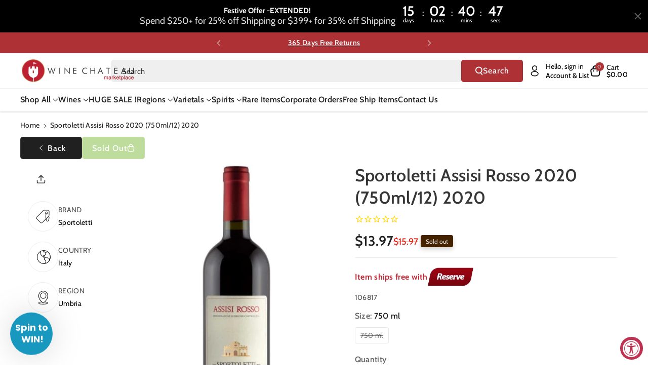

--- FILE ---
content_type: text/html; charset=utf-8
request_url: https://winechateau.com/products/sportoletti-assisi-rosso-2020-750ml-12-2020
body_size: 68332
content:
<!doctype html>
<html class="no-js" lang="en">
  <head>
    <!-- Global site tag (gtag.js) - AdWords: 1069441589 -->
    <script async data-src="https://www.googletagmanager.com/gtag/js?id=AW-1069441589"></script>
    <script >
      window.dataLayer = window.dataLayer || [];
      function gtag(){dataLayer.push(arguments);}
      gtag('js', new Date());

      gtag('config', 'AW-1069441589');
    </script>
    
    <meta charset="utf-8">
    <meta http-equiv="X-UA-Compatible" content="IE=edge">
    <meta name="viewport" content="width=device-width,initial-scale=1">
    <meta name="theme-color" content="">
    <link rel="canonical" href="https://winechateau.com/products/sportoletti-assisi-rosso-2020-750ml-12-2020">
    <link rel="preconnect" href="https://cdn.shopify.com" crossorigin>

    
<link rel="icon" type="image/png" href="//winechateau.com/cdn/shop/files/logo_91249d4c-482e-4dee-a62c-92294e6d6f2f.png?crop=center&height=32&v=1658807938&width=32"><link rel="preconnect" href="https://fonts.shopifycdn.com" crossorigin><!-- ECI - Bing Code Integration : START -->
    <script>(function(w,d,t,r,u){var f,n,i;w[u]=w[u]||[],f=function(){var o={ti:"4009193"};o.q=w[u],w[u]=new UET(o),w[u].push("pageLoad")},n=d.createElement(t),n.dataset.src=r,n.async=1,n.onload=n.onreadystatechange=function(){var s=this.readyState;s&&s!=="loaded"&&s!=="complete"||(f(),n.onload=n.onreadystatechange=null)},i=d.getElementsByTagName(t)[0],i.parentNode.insertBefore(n,i)})(window,document,"script","//bat.bing.com/bat.js","uetq");</script>
    <noscript><img src="//bat.bing.com/action/0?ti=4009193&Ver=2" height="0" width="0" style="display:none; visibility: hidden;" />
    </noscript>
    <!-- ECI - Bing Code Integration : END -->
    
    <title>
      Sportoletti Assisi Rosso 2020 (750ml/12) 2020
 &ndash; Wine Chateau</title>

    
      <meta name="description" content="The Rosso Assisi opens to a display of crushed stone, dusty black cherries and flowery undergrowth, then fills the palate with a round, soothing display of ripe red berries and spice, all lifted by brisk acidity. A coating of fine tannins lingers through the medium-length finale, along with a subtle whiff of heat that ">
    

    

<meta property="og:site_name" content="Wine Chateau">
<meta property="og:url" content="https://winechateau.com/products/sportoletti-assisi-rosso-2020-750ml-12-2020">
<meta property="og:title" content="Sportoletti Assisi Rosso 2020 (750ml/12) 2020">
<meta property="og:type" content="product">
<meta property="og:description" content="The Rosso Assisi opens to a display of crushed stone, dusty black cherries and flowery undergrowth, then fills the palate with a round, soothing display of ripe red berries and spice, all lifted by brisk acidity. A coating of fine tannins lingers through the medium-length finale, along with a subtle whiff of heat that "><meta property="og:image" content="http://winechateau.com/cdn/shop/products/SportolettiAssisiRosso.jpg?v=1669348598">
  <meta property="og:image:secure_url" content="https://winechateau.com/cdn/shop/products/SportolettiAssisiRosso.jpg?v=1669348598">
  <meta property="og:image:width" content="155">
  <meta property="og:image:height" content="600"><meta property="og:price:amount" content="13.97">
  <meta property="og:price:currency" content="USD"><meta name="twitter:card" content="summary_large_image">
<meta name="twitter:title" content="Sportoletti Assisi Rosso 2020 (750ml/12) 2020">
<meta name="twitter:description" content="The Rosso Assisi opens to a display of crushed stone, dusty black cherries and flowery undergrowth, then fills the palate with a round, soothing display of ripe red berries and spice, all lifted by brisk acidity. A coating of fine tannins lingers through the medium-length finale, along with a subtle whiff of heat that ">


        <script src="//winechateau.com/cdn/shop/t/116/assets/bsub.js?v=32567555585611274851747748665" type="text/javascript"></script> 
        <link href="//winechateau.com/cdn/shop/t/116/assets/bsub.scss.css?v=104926492676323798141747748665" rel="stylesheet" type="text/css" media="all" />
<script>
    // empty script tag to work around a platform issue where attributes of first script in file are scrubbed
</script>

<script id="bold-subscriptions-script" type="text/javascript">
    window.BOLD = window.BOLD || {};
    window.BOLD.subscriptions = window.BOLD.subscriptions || {};
    window.BOLD.subscriptions.classes = window.BOLD.subscriptions.classes || {};
    window.BOLD.subscriptions.patches = window.BOLD.subscriptions.patches || {};
    window.BOLD.subscriptions.patches.maxCheckoutRetries = window.BOLD.subscriptions.patches.maxCheckoutRetries || 200;
    window.BOLD.subscriptions.patches.currentCheckoutRetries = window.BOLD.subscriptions.patches.currentCheckoutRetries || 0;
    window.BOLD.subscriptions.patches.maxCashierPatchAttempts = window.BOLD.subscriptions.patches.maxCashierPatchAttempts || 200;
    window.BOLD.subscriptions.patches.currentCashierPatchAttempts = window.BOLD.subscriptions.patches.currentCashierPatchAttempts || 0;
    window.BOLD.subscriptions.config = window.BOLD.subscriptions.config || {};
    window.BOLD.subscriptions.config.platform = 'shopify';
    window.BOLD.subscriptions.config.shopDomain = 'winechateau.myshopify.com';
    window.BOLD.subscriptions.config.customDomain = 'winechateau.com';
    window.BOLD.subscriptions.config.shopIdentifier = '17809427';
        window.BOLD.subscriptions.config.appUrl = 'https://sub.boldapps.net';
    window.BOLD.subscriptions.config.currencyCode = 'USD';
    window.BOLD.subscriptions.config.checkoutType = 'shopify';
    window.BOLD.subscriptions.config.currencyFormat = "$\u0026#123;\u0026#123;amount}}";
    window.BOLD.subscriptions.config.shopCurrencies = [{"id":3617,"currency":"USD","currency_format":"$\u0026#123;\u0026#123;amount}}","created_at":"2021-10-07 21:52:47","updated_at":"2021-10-07 21:52:47"}];
    window.BOLD.subscriptions.config.shopSettings = {"allow_msp_cancellation":false,"allow_msp_prepaid_renewal":true,"customer_can_pause_subscription":false,"customer_can_change_next_order_date":false,"customer_can_change_order_frequency":false,"customer_can_create_an_additional_order":false,"customer_can_add_products_to_existing_subscriptions":false,"show_currency_code":true,"stored_payment_method_policy":"required"};

    // TODO: Remove the isset with BS2-4659_improve_large_group_selection
            window.BOLD.subscriptions.config.cashierPluginOnlyMode = window.BOLD.subscriptions.config.cashierPluginOnlyMode || false;
    if (window.BOLD.subscriptions.config.waitForCheckoutLoader === undefined) {
        window.BOLD.subscriptions.config.waitForCheckoutLoader = true;
    }

    window.BOLD.subscriptions.config.addToCartFormSelectors = window.BOLD.subscriptions.config.addToCartFormSelectors || [];
    window.BOLD.subscriptions.config.addToCartButtonSelectors = window.BOLD.subscriptions.config.addToCartButtonSelectors || [];
    window.BOLD.subscriptions.config.widgetInsertBeforeSelectors = window.BOLD.subscriptions.config.widgetInsertBeforeSelectors || [];
    window.BOLD.subscriptions.config.quickAddToCartButtonSelectors = window.BOLD.subscriptions.config.quickAddToCartButtonSelectors || [];
    window.BOLD.subscriptions.config.cartElementSelectors = window.BOLD.subscriptions.config.cartElementSelectors || [];
    window.BOLD.subscriptions.config.cartTotalElementSelectors = window.BOLD.subscriptions.config.cartTotalElementSelectors || [];
    window.BOLD.subscriptions.config.lineItemSelectors = window.BOLD.subscriptions.config.lineItemSelectors || [];
    window.BOLD.subscriptions.config.lineItemNameSelectors = window.BOLD.subscriptions.config.lineItemNameSelectors || [];
    window.BOLD.subscriptions.config.checkoutButtonSelectors = window.BOLD.subscriptions.config.checkoutButtonSelectors || [];

    window.BOLD.subscriptions.config.featureFlags = window.BOLD.subscriptions.config.featureFlags || ["BS2-4293-skip-tx-fee-eq-zero"];
    window.BOLD.subscriptions.config.subscriptionProcessingFrequency = '60';
    window.BOLD.subscriptions.config.requireMSPInitialLoadingMessage = true;
    window.BOLD.subscriptions.data = window.BOLD.subscriptions.data || {};

    // Interval text markup template
    window.BOLD.subscriptions.config.lineItemPropertyListSelectors = window.BOLD.subscriptions.config.lineItemPropertyListSelectors || [];
    window.BOLD.subscriptions.config.lineItemPropertyListSelectors.push('dl.definitionList');
    window.BOLD.subscriptions.config.lineItemPropertyListTemplate = window.BOLD.subscriptions.config.lineItemPropertyListTemplate || '<dl class="definitionList"></dl>';
    window.BOLD.subscriptions.config.lineItemPropertyTemplate = window.BOLD.subscriptions.config.lineItemPropertyTemplate || '<dt class="definitionList-key">\:</dt><dd class="definitionList-value">\</dd>';

    // Discount text markup template
    window.BOLD.subscriptions.config.discountItemTemplate = window.BOLD.subscriptions.config.discountItemTemplate || '<div class="bold-subscriptions-discount"><div class="bold-subscriptions-discount__details">\</div><div class="bold-subscriptions-discount__total">\</div></div>';


    // Constants in XMLHttpRequest are not reliable, so we will create our own
    // reference: https://developer.mozilla.org/en-US/docs/Web/API/XMLHttpRequest/readyState
    window.BOLD.subscriptions.config.XMLHttpRequest = {
        UNSENT:0,            // Client has been created. open() not called yet.
        OPENED: 1,           // open() has been called.
        HEADERS_RECEIVED: 2, // send() has been called, and headers and status are available.
        LOADING: 3,          // Downloading; responseText holds partial data.
        DONE: 4              // The operation is complete.
    };

    window.BOLD.subscriptions.config.assetBaseUrl = 'https://sub.boldapps.net';
    if (window.localStorage && window.localStorage.getItem('boldSubscriptionsAssetBaseUrl')) {
        window.BOLD.subscriptions.config.assetBaseUrl = window.localStorage.getItem('boldSubscriptionsAssetBaseUrl')
    }

    window.BOLD.subscriptions.data.subscriptionGroups = [];
    if (localStorage && localStorage.getItem('boldSubscriptionsSubscriptionGroups')) {
        window.BOLD.subscriptions.data.subscriptionGroups = JSON.parse(localStorage.getItem('boldSubscriptionsSubscriptionGroups'));
    } else {
        window.BOLD.subscriptions.data.subscriptionGroups = [{"id":19989,"billing_rules":[{"id":41819,"subscription_group_id":19989,"interval_name":"Yearly","billing_rule":"FREQ=YEARLY","custom_billing_rule":""}],"is_subscription_only":false,"allow_prepaid":false,"is_prepaid_only":false,"should_continue_prepaid":true,"continue_prepaid_type":"as_prepaid","prepaid_durations":[{"id":19848,"subscription_group_id":19989,"total_duration":1,"discount_type":"percentage","discount_value":0}],"selection_options":[{"platform_entity_id":"6622598627433"}],"discount_type":"no_discount","percent_discount":0,"fixed_discount":0,"can_add_to_cart":true},{"id":21968,"billing_rules":[{"id":46030,"subscription_group_id":21968,"interval_name":"Every 2 day","billing_rule":"FREQ=DAILY;INTERVAL=2","custom_billing_rule":""}],"is_subscription_only":false,"allow_prepaid":false,"is_prepaid_only":false,"should_continue_prepaid":true,"continue_prepaid_type":"as_prepaid","prepaid_durations":[{"id":21883,"subscription_group_id":21968,"total_duration":1,"discount_type":"percentage","discount_value":0}],"selection_options":[{"platform_entity_id":"6719272255593"}],"discount_type":"no_discount","percent_discount":0,"fixed_discount":0,"can_add_to_cart":true}];
    }

    window.BOLD.subscriptions.isFeatureFlagEnabled = function (featureFlag) {
        for (var i = 0; i < window.BOLD.subscriptions.config.featureFlags.length; i++) {
            if (window.BOLD.subscriptions.config.featureFlags[i] === featureFlag){
                return true;
            }
        }
        return false;
    }

    window.BOLD.subscriptions.logger = {
        tag: "bold_subscriptions",
        // the bold subscriptions log level
        // 0 - errors (default)
        // 1 - warnings + errors
        // 2 - info + warnings + errors
        // use window.localStorage.setItem('boldSubscriptionsLogLevel', x) to set the log level
        levels: {
            ERROR: 0,
            WARN: 1,
            INFO: 2,
        },
        level: parseInt((window.localStorage && window.localStorage.getItem('boldSubscriptionsLogLevel')) || "0", 10),
        _log: function(callArgs, level) {
            if (!window.console) {
                return null;
            }

            if (window.BOLD.subscriptions.logger.level < level) {
                return;
            }

            var params = Array.prototype.slice.call(callArgs);
            params.unshift(window.BOLD.subscriptions.logger.tag);

            switch (level) {
                case window.BOLD.subscriptions.logger.levels.INFO:
                    console.info.apply(null, params);
                    return;
                case window.BOLD.subscriptions.logger.levels.WARN:
                    console.warn.apply(null, params);
                    return;
                case window.BOLD.subscriptions.logger.levels.ERROR:
                    console.error.apply(null, params);
                    return;
                default:
                    console.log.apply(null, params);
                    return;
            }
        },
        info: function() {
            window.BOLD.subscriptions.logger._log(arguments, window.BOLD.subscriptions.logger.levels.INFO);
        },
        warn: function() {
            window.BOLD.subscriptions.logger._log(arguments, window.BOLD.subscriptions.logger.levels.WARN);
        },
        error: function() {
            window.BOLD.subscriptions.logger._log(arguments, window.BOLD.subscriptions.logger.levels.ERROR);
        }
    }

    window.BOLD.subscriptions.shouldLoadSubscriptionGroupFromAPI = function() {
        return window.BOLD.subscriptions.config.loadSubscriptionGroupFrom === window.BOLD.subscriptions.config.loadSubscriptionGroupFromTypes['BSUB_API'];
    }

    window.BOLD.subscriptions.getSubscriptionGroupFromProductId = function (productId) {
        var data = window.BOLD.subscriptions.data;
        var foundGroup = null;
        for (var i = 0; i < data.subscriptionGroups.length; i += 1) {
            var subscriptionGroup = data.subscriptionGroups[i];
            for (var j = 0; j < subscriptionGroup.selection_options.length; j += 1) {
                var selectionOption = subscriptionGroup.selection_options[j];
                if (selectionOption.platform_entity_id === productId.toString()) {
                    foundGroup = subscriptionGroup;
                    break;
                }
            }
            if (foundGroup) {
                break;
            }
        }
        return foundGroup;
    };

    window.BOLD.subscriptions.getSubscriptionGroupById = function(subGroupId) {
        var subscriptionGroups = window.BOLD.subscriptions.data.subscriptionGroups;

        for (var i = 0; i < subscriptionGroups.length; i += 1) {
            var subGroup = subscriptionGroups[i];
            if (subGroup.id === subGroupId) {
                return subGroup;
            }
        }

        return null;
    };

    window.BOLD.subscriptions.addSubscriptionGroup = function (subscriptionGroup) {
        if(!window.BOLD.subscriptions.getSubscriptionGroupById(subscriptionGroup.id))
        {
            window.BOLD.subscriptions.data.subscriptionGroups.push(subscriptionGroup);
        }
    }

    window.BOLD.subscriptions.getSubscriptionGroupPrepaidDurationById = function(subscriptionGroupId, prepaidDurationId) {
        var subscriptionGroup = window.BOLD.subscriptions.getSubscriptionGroupById(subscriptionGroupId);

        if (
            !subscriptionGroup
            || !subscriptionGroup.prepaid_durations
            || !subscriptionGroup.prepaid_durations.length
        ) {
            return null;
        }

        for (var i = 0; i < subscriptionGroup.prepaid_durations.length; i++) {
            var prepaidDuration = subscriptionGroup.prepaid_durations[i];
            if (prepaidDuration.id === prepaidDurationId) {
                return prepaidDuration;
            }
        }

        return null;
    }

    window.BOLD.subscriptions.getSubscriptionGroupBillingRuleById = function(subGroup, billingRuleId) {
        for (var i = 0; i < subGroup.billing_rules.length; i += 1) {
            var billingRule = subGroup.billing_rules[i];
            if (billingRule.id === billingRuleId) {
                return billingRule;
            }
        }

        return null;
    };

    window.BOLD.subscriptions.toggleDisabledAddToCartButtons = function(d) {
        var addToCartForms = document.querySelectorAll(window.BOLD.subscriptions.config.addToCartFormSelectors.join(','));
        var disable = !!d;
        for (var i = 0; i < addToCartForms.length; i++) {
            var addToCartForm = addToCartForms[i];
            var productId = window.BOLD.subscriptions.getProductIdFromAddToCartForm(addToCartForm);
            var subscriptionGroup = window.BOLD.subscriptions.getSubscriptionGroupFromProductId(productId);

            if(window.BOLD.subscriptions.isFeatureFlagEnabled('BS2-4659_improve_large_group_selection') ) {
                if (subscriptionGroup || window.BOLD.subscriptions.shouldLoadSubscriptionGroupFromAPI()) {
                    var addToCartButtons = addToCartForm.querySelectorAll(window.BOLD.subscriptions.config.addToCartButtonSelectors.join(','));
                    for (var j = 0; j < addToCartButtons.length; j++) {
                        var addToCartButton = addToCartButtons[j];
                        var toggleAction = disable ?  addToCartButton.setAttribute : addToCartButton.removeAttribute;

                        addToCartButton.disabled = disable;
                        toggleAction.call(addToCartButton, 'data-disabled-by-subscriptions', disable);
                    }
                }
            } else {
                if (subscriptionGroup) {
                    var addToCartButtons = addToCartForm.querySelectorAll(window.BOLD.subscriptions.config.addToCartButtonSelectors.join(','));
                    for (var j = 0; j < addToCartButtons.length; j++) {
                        var addToCartButton = addToCartButtons[j];
                        var toggleAction = disable ?  addToCartButton.setAttribute : addToCartButton.removeAttribute;

                        addToCartButton.disabled = disable;
                        toggleAction.call(addToCartButton, 'data-disabled-by-subscriptions', disable);
                    }
                }
            }

        }
    };

    window.BOLD.subscriptions.disableAddToCartButtons = function () {
        // only disable the add to cart buttons if the app isn't loaded yet
        if (!window.BOLD.subscriptions.app) {
            window.BOLD.subscriptions.toggleDisabledAddToCartButtons(true);
        } else {
            window.BOLD.subscriptions.enableAddToCartButtons();
        }
    };

    window.BOLD.subscriptions.enableAddToCartButtons = function () {
        document.removeEventListener('click', window.BOLD.subscriptions.preventSubscriptionAddToCart);
        window.BOLD.subscriptions.toggleDisabledAddToCartButtons(false);
    };

    window.BOLD.subscriptions.toggleDisabledCheckoutButtons = function(d) {
        var checkoutButtons = document.querySelectorAll(window.BOLD.subscriptions.config.checkoutButtonSelectors.join(','));
        var disable = !!d;
        for (var i = 0; i < checkoutButtons.length; i++) {
            var checkoutButton = checkoutButtons[i];
            var toggleAction = disable ? checkoutButton.setAttribute : checkoutButton.removeAttribute;

            checkoutButton.disabled = disable;
            toggleAction.call(checkoutButton, 'data-disabled-by-subscriptions', disable);
        }
    }

    window.BOLD.subscriptions.disableCheckoutButtons = function() {
        // only disable the checkout buttons if the app isn't loaded yet
        if (!window.BOLD.subscriptions.app) {
            window.BOLD.subscriptions.toggleDisabledCheckoutButtons(true);
        } else {
            window.BOLD.subscriptions.enableCheckoutButtons();
        }
    }

    window.BOLD.subscriptions.enableCheckoutButtons = function() {
        document.removeEventListener('click', window.BOLD.subscriptions.preventCheckout);
        window.BOLD.subscriptions.toggleDisabledCheckoutButtons(false);
    }

    window.BOLD.subscriptions.hasSuccessfulAddToCarts = function() {
        if (typeof(Storage) !== "undefined") {
            var successfulAddToCarts = JSON.parse(
                window.localStorage.getItem('boldSubscriptionsSuccessfulAddToCarts') || '[]'
            );
            if (successfulAddToCarts.length > 0) {
                return true;
            }
        }

        return false;
    }

    window.BOLD.subscriptions.hasPendingAddToCarts = function() {
        if (typeof(Storage) !== "undefined") {
            var pendingAddToCarts = JSON.parse(
                window.localStorage.getItem('boldSubscriptionsPendingAddToCarts') || '[]'
            );
            if (pendingAddToCarts.length > 0) {
                return true;
            }
        }

        return false;
    }

    window.BOLD.subscriptions.addJSAsset = function(src, deferred) {
        var scriptTag = document.getElementById('bold-subscriptions-script');
        var jsElement = document.createElement('script');
        jsElement.type = 'text/javascript';
        jsElement.src = src;
        if (deferred) {
           jsElement.defer = true;
        }
        scriptTag.parentNode.insertBefore(jsElement, scriptTag);
    };

    window.BOLD.subscriptions.addCSSAsset = function(href) {
        var scriptTag = document.getElementById('bold-subscriptions-script');
        var cssElement = document.createElement('link');
        cssElement.href = href;
        cssElement.rel = 'stylesheet';
        scriptTag.parentNode.insertBefore(cssElement, scriptTag);
    };

    window.BOLD.subscriptions.loadStorefrontAssets = function loadStorefrontAssets() {
        var assets = window.BOLD.subscriptions.config.assets;
        window.BOLD.subscriptions.addCSSAsset(window.BOLD.subscriptions.config.assetBaseUrl + '/static/' + assets['storefront.css']);
        window.BOLD.subscriptions.addJSAsset(window.BOLD.subscriptions.config.assetBaseUrl + '/static/' + assets['storefront.js'], false);
    };

    window.BOLD.subscriptions.loadCustomerPortalAssets = function loadCustomerPortalAssets() {
        var assets = window.BOLD.subscriptions.config.assets;
        window.BOLD.subscriptions.addCSSAsset(window.BOLD.subscriptions.config.assetBaseUrl + '/static/' + assets['customer_portal.css']);
        window.BOLD.subscriptions.addJSAsset(window.BOLD.subscriptions.config.assetBaseUrl + '/static/' + assets['customer_portal.js'], true);
    };

    window.BOLD.subscriptions.processManifest = function() {
        if (!window.BOLD.subscriptions.processedManifest) {
            window.BOLD.subscriptions.processedManifest = true;
            window.BOLD.subscriptions.config.assets = JSON.parse(this.responseText);

                        window.BOLD.subscriptions.loadCustomerPortalAssets();
        }
    };

    window.BOLD.subscriptions.addInitialLoadingMessage = function() {
        var customerPortalNode = document.getElementById('customer-portal-root');
        if (customerPortalNode && window.BOLD.subscriptions.config.requireMSPInitialLoadingMessage) {
            customerPortalNode.innerHTML = '<div class="bold-subscriptions-loader-container"><div class="bold-subscriptions-loader"></div></div>';
        }
    }

    window.BOLD.subscriptions.contentLoaded = function() {
        window.BOLD.subscriptions.data.contentLoadedEventTriggered = true;
        window.BOLD.subscriptions.addInitialLoadingMessage();
            };

    window.BOLD.subscriptions.preventSubscriptionAddToCart = function(e) {
        if (e.target.matches(window.BOLD.subscriptions.config.addToCartButtonSelectors.join(',')) && e.target.form) {
            var productId = window.BOLD.subscriptions.getProductIdFromAddToCartForm(e.target.form);
            var subscriptionGroup = window.BOLD.subscriptions.getSubscriptionGroupFromProductId(productId);
            if(window.BOLD.subscriptions.isFeatureFlagEnabled('BS2-4659_improve_large_group_selection'))
            {
                if (subscriptionGroup || window.BOLD.subscriptions.shouldLoadSubscriptionGroupFromAPI()) {
                    // This code prevents products in subscription groups from being added to the cart before the
                    // Subscriptions app fully loads. Once the subscriptions app loads it will re-enable the
                    // buttons. Use window.BOLD.subscriptions.enableAddToCartButtons enable them manually.
                    e.preventDefault();
                    return false;
                }
            } else {
                if (subscriptionGroup) {
                    // This code prevents products in subscription groups from being added to the cart before the
                    // Subscriptions app fully loads. Once the subscriptions app loads it will re-enable the
                    // buttons. Use window.BOLD.subscriptions.enableAddToCartButtons enable them manually.
                    e.preventDefault();
                    return false;
                }
            }

        }
    };

    window.BOLD.subscriptions.preventCheckout = function(e) {
        if (
            e.target.matches(window.BOLD.subscriptions.config.checkoutButtonSelectors.join(','))
            && (window.BOLD.subscriptions.hasSuccessfulAddToCarts() || window.BOLD.subscriptions.hasPendingAddToCarts())
        ) {
            // This code prevents checkouts on the shop until the Subscriptions app fully loads.
            // When the Subscriptions app is ready it will enable the checkout buttons itself.
            // Use window.BOLD.subscriptions.enableCheckoutButtons to enable them manually.
            e.preventDefault();
            return false;
        }
    }

        document.addEventListener('DOMContentLoaded', window.BOLD.subscriptions.contentLoaded);

    if (!Element.prototype.matches) {
        Element.prototype.matches =
            Element.prototype.matchesSelector ||
            Element.prototype.mozMatchesSelector ||
            Element.prototype.msMatchesSelector ||
            Element.prototype.oMatchesSelector ||
            Element.prototype.webkitMatchesSelector ||
            function(s) {
                var matches = (this.document || this.ownerDocument).querySelectorAll(s),
                    i = matches.length;
                while (--i >= 0 && matches.item(i) !== this) {}
                return i > -1;
            };
    }

    if (!Element.prototype.closest) {
        Element.prototype.closest = function(s) {
            var el = this;

            do {
                if (Element.prototype.matches.call(el, s)) return el;
                el = el.parentElement || el.parentNode;
            } while (el !== null && el.nodeType === 1);
            return null;
        };
    }

    window.BOLD.subscriptions.setVisibilityOfAdditionalCheckoutButtons = function (isVisible) {
        if (window.BOLD.subscriptions.config.additionalCheckoutSelectors === undefined) {
            return;
        }

        var selectors = window.BOLD.subscriptions.config.additionalCheckoutSelectors;

        for (var i = 0; i < selectors.length; i++) {
            var elements = document.querySelectorAll(selectors[i]);

            for (var j = 0; j < elements.length; j++) {
                elements[j].style.display = isVisible ? 'block' : 'none';
            }
        }
    }

    window.BOLD.subscriptions.hideAdditionalCheckoutButtons = function() {
        window.BOLD.subscriptions.setVisibilityOfAdditionalCheckoutButtons(false);
    };

    window.BOLD.subscriptions.showAdditionalCheckoutButtons = function() {
        window.BOLD.subscriptions.setVisibilityOfAdditionalCheckoutButtons(true);
    };

    window.BOLD.subscriptions.enhanceMspUrls = function(data) {
        var mspUrl = 'https://sub.boldapps.net/shop/10912/customer_portal';
        var elements = document.querySelectorAll("a[href='"+mspUrl+"']");

        if(!elements.length || !data.success) {
            return;
        }

        for (var i = 0; i < elements.length; i++) {
            elements[i].href = elements[i].href + "?jwt="+data.value.jwt+"&customerId="+data.value.customerId;
        }
    };

    window.addEventListener('load', function () {
        window.BOLD.subscriptions.getJWT(window.BOLD.subscriptions.enhanceMspUrls);
    });

    // This will be called immediately
    // Use this anonymous function to avoid polluting the global namespace
    (function() {
        var xhr = new XMLHttpRequest();
        xhr.addEventListener('load', window.BOLD.subscriptions.processManifest);
        xhr.open('GET', window.BOLD.subscriptions.config.assetBaseUrl + '/static/manifest.json?t=' + (new Date()).getTime());
        xhr.send();
    })()

    window.BOLD.subscriptions.patches.patchCashier = function() {
        if (window.BOLD && window.BOLD.checkout) {
            window.BOLD.checkout.disable();
            window.BOLD.checkout.listenerFn = window.BOLD.subscriptions.patches.cashierListenerFn;
            window.BOLD.checkout.enable();
        } else if (window.BOLD.subscriptions.patches.currentCashierPatchAttempts < window.BOLD.subscriptions.patches.maxCashierPatchAttempts) {
            window.BOLD.subscriptions.patches.currentCashierPatchAttempts++;
            setTimeout(window.BOLD.subscriptions.patches.patchCashier, 100);
        }
    };

    window.BOLD.subscriptions.patches.finishCheckout = function(event, form, cart) {
        window.BOLD.subscriptions.patches.currentCheckoutRetries++;

        if (!window.BOLD.subscriptions.app
            && window.BOLD.subscriptions.patches.currentCheckoutRetries < window.BOLD.subscriptions.patches.maxCheckoutRetries
        ) {
            setTimeout(function () { window.BOLD.subscriptions.patches.finishCheckout(event, form, cart); }, 100);
            return;
        } else if (window.BOLD.subscriptions.app) {
            window.BOLD.subscriptions.patches.currentCheckoutRetries = 0;
            window.BOLD.subscriptions.app.addCartParams(form, cart);
        }

        var noSubscriptions = false;
        if ((window.BOLD.subscriptions.app && window.BOLD.subscriptions.app.successfulAddToCarts.length === 0)
            || !window.BOLD.subscriptions.app
        ) {
            noSubscriptions = true;
            event.target.dataset.cashierConfirmedNoPlugins = true;

            if (window.BOLD.subscriptions.setCashierFeatureToken) {
                window.BOLD.subscriptions.setCashierFeatureToken(false);
            }
        }

        if ((noSubscriptions && window.BOLD.subscriptions.config.cashierPluginOnlyMode)
            || (typeof BOLD.checkout.isFeatureRequired === 'function' && !BOLD.checkout.isFeatureRequired())
        ) {
            // send them to the original checkout when in plugin only mode
            // and either BSUB is there but there are no subscription products
            // or BSUB isn't there at all
            if (form.dataset.old_form_action) {
                form.action = form.dataset.old_form_action;
            }
            event.target.click();
        } else {
            // sends them to Cashier since BSUB got a chance to add it's stuff
            // and plugin only mode is not enabled
            form.submit();
        }
    };
</script>

<script id="bold-subscriptions-platform-script" type="text/javascript">
    window.BOLD.subscriptions.config.shopPlatformId = '17809427';
    window.BOLD.subscriptions.config.appSlug = 'subscriptions';

    window.BOLD = window.BOLD || {};
    window.BOLD.subscriptions = window.BOLD.subscriptions || {};
    window.BOLD.subscriptions.data = window.BOLD.subscriptions.data || {};
    window.BOLD.subscriptions.data.platform = window.BOLD.subscriptions.data.platform || {};
    window.BOLD.subscriptions.data.platform.customer = { id: '' };
    window.BOLD.subscriptions.data.platform.product = {"id":6950808453225,"title":"Sportoletti Assisi Rosso 2020 (750ml\/12) 2020","handle":"sportoletti-assisi-rosso-2020-750ml-12-2020","description":"\u003cp\u003e\u003cspan data-mce-fragment=\"1\"\u003eThe Rosso Assisi opens to a display of crushed stone, dusty black cherries and flowery undergrowth, then fills the palate with a round, soothing display of ripe red berries and spice, all lifted by brisk acidity. \u003c\/span\u003e\u003c\/p\u003e\n\u003cp\u003e\u003cspan data-mce-fragment=\"1\"\u003eA coating of fine tannins lingers through the medium-length finale, along with a subtle whiff of heat that slightly mars the expression. \u003c\/span\u003e\u003c\/p\u003e","published_at":"2022-10-05T10:20:32-04:00","created_at":"2022-10-05T10:20:32-04:00","vendor":"massanois","type":"Wine","tags":["active_N","brand_Sportoletti","category_Wine","country_Italy","grapes_Cabernet Sauvignon","grapes_Merlot","grapes_Sangiovese","ProductType-Wine","Red","region_Umbria","SEVEN-FIFTY-NJ","Still","style_Red","sub region_Assisi","subtype_Still","type_Wine","vintage_2020","wholelist_massanois","Wine"],"price":1397,"price_min":1397,"price_max":1397,"available":false,"price_varies":false,"compare_at_price":1597,"compare_at_price_min":1597,"compare_at_price_max":1597,"compare_at_price_varies":false,"variants":[{"id":40335858040937,"title":"1 \/ 750 ml","option1":"1","option2":"750 ml","option3":null,"sku":"106817","requires_shipping":true,"taxable":true,"featured_image":null,"available":false,"name":"Sportoletti Assisi Rosso 2020 (750ml\/12) 2020 - 1 \/ 750 ml","public_title":"1 \/ 750 ml","options":["1","750 ml"],"price":1397,"weight":1814,"compare_at_price":1597,"inventory_quantity":0,"inventory_management":"shopify","inventory_policy":"deny","barcode":"633195239","requires_selling_plan":false,"selling_plan_allocations":[],"quantity_rule":{"min":1,"max":null,"increment":1}},{"id":40404270252137,"title":"12 \/ 750 ml","option1":"12","option2":"750 ml","option3":null,"sku":"106817","requires_shipping":true,"taxable":true,"featured_image":null,"available":false,"name":"Sportoletti Assisi Rosso 2020 (750ml\/12) 2020 - 12 \/ 750 ml","public_title":"12 \/ 750 ml","options":["12","750 ml"],"price":1397,"weight":1814,"compare_at_price":1597,"inventory_quantity":0,"inventory_management":"shopify","inventory_policy":"deny","barcode":null,"requires_selling_plan":false,"selling_plan_allocations":[],"quantity_rule":{"min":1,"max":null,"increment":1}}],"images":["\/\/winechateau.com\/cdn\/shop\/products\/SportolettiAssisiRosso.jpg?v=1669348598"],"featured_image":"\/\/winechateau.com\/cdn\/shop\/products\/SportolettiAssisiRosso.jpg?v=1669348598","options":["Bottle","Size"],"media":[{"alt":null,"id":23070418272361,"position":1,"preview_image":{"aspect_ratio":0.258,"height":600,"width":155,"src":"\/\/winechateau.com\/cdn\/shop\/products\/SportolettiAssisiRosso.jpg?v=1669348598"},"aspect_ratio":0.258,"height":600,"media_type":"image","src":"\/\/winechateau.com\/cdn\/shop\/products\/SportolettiAssisiRosso.jpg?v=1669348598","width":155}],"requires_selling_plan":false,"selling_plan_groups":[],"content":"\u003cp\u003e\u003cspan data-mce-fragment=\"1\"\u003eThe Rosso Assisi opens to a display of crushed stone, dusty black cherries and flowery undergrowth, then fills the palate with a round, soothing display of ripe red berries and spice, all lifted by brisk acidity. \u003c\/span\u003e\u003c\/p\u003e\n\u003cp\u003e\u003cspan data-mce-fragment=\"1\"\u003eA coating of fine tannins lingers through the medium-length finale, along with a subtle whiff of heat that slightly mars the expression. \u003c\/span\u003e\u003c\/p\u003e"};
    window.BOLD.subscriptions.data.platform.products = [];
    window.BOLD.subscriptions.data.platform.variantProductMap = {};

    window.BOLD.subscriptions.addCachedProductData = function(products) {
        // ignore [], null, and undefined
        if (!products) {
            return
        }

        if (!Array.isArray(products)) {
            window.BOLD.subscriptions.logger.warn('products must be an array')
            return
        }

        window.BOLD.subscriptions.data.platform.products.concat(products)

        for (var i = 0; i < products.length; i++) {
            var product = products[i];
            for (var j = 0; j < product.variants.length; j++) {
                var variant = product.variants[j];
                window.BOLD.subscriptions.data.platform.variantProductMap[variant.id] = product;
            }
        }
    }

    
    window.BOLD.subscriptions.addCachedProductData([{"id":6950808453225,"title":"Sportoletti Assisi Rosso 2020 (750ml\/12) 2020","handle":"sportoletti-assisi-rosso-2020-750ml-12-2020","description":"\u003cp\u003e\u003cspan data-mce-fragment=\"1\"\u003eThe Rosso Assisi opens to a display of crushed stone, dusty black cherries and flowery undergrowth, then fills the palate with a round, soothing display of ripe red berries and spice, all lifted by brisk acidity. \u003c\/span\u003e\u003c\/p\u003e\n\u003cp\u003e\u003cspan data-mce-fragment=\"1\"\u003eA coating of fine tannins lingers through the medium-length finale, along with a subtle whiff of heat that slightly mars the expression. \u003c\/span\u003e\u003c\/p\u003e","published_at":"2022-10-05T10:20:32-04:00","created_at":"2022-10-05T10:20:32-04:00","vendor":"massanois","type":"Wine","tags":["active_N","brand_Sportoletti","category_Wine","country_Italy","grapes_Cabernet Sauvignon","grapes_Merlot","grapes_Sangiovese","ProductType-Wine","Red","region_Umbria","SEVEN-FIFTY-NJ","Still","style_Red","sub region_Assisi","subtype_Still","type_Wine","vintage_2020","wholelist_massanois","Wine"],"price":1397,"price_min":1397,"price_max":1397,"available":false,"price_varies":false,"compare_at_price":1597,"compare_at_price_min":1597,"compare_at_price_max":1597,"compare_at_price_varies":false,"variants":[{"id":40335858040937,"title":"1 \/ 750 ml","option1":"1","option2":"750 ml","option3":null,"sku":"106817","requires_shipping":true,"taxable":true,"featured_image":null,"available":false,"name":"Sportoletti Assisi Rosso 2020 (750ml\/12) 2020 - 1 \/ 750 ml","public_title":"1 \/ 750 ml","options":["1","750 ml"],"price":1397,"weight":1814,"compare_at_price":1597,"inventory_quantity":0,"inventory_management":"shopify","inventory_policy":"deny","barcode":"633195239","requires_selling_plan":false,"selling_plan_allocations":[],"quantity_rule":{"min":1,"max":null,"increment":1}},{"id":40404270252137,"title":"12 \/ 750 ml","option1":"12","option2":"750 ml","option3":null,"sku":"106817","requires_shipping":true,"taxable":true,"featured_image":null,"available":false,"name":"Sportoletti Assisi Rosso 2020 (750ml\/12) 2020 - 12 \/ 750 ml","public_title":"12 \/ 750 ml","options":["12","750 ml"],"price":1397,"weight":1814,"compare_at_price":1597,"inventory_quantity":0,"inventory_management":"shopify","inventory_policy":"deny","barcode":null,"requires_selling_plan":false,"selling_plan_allocations":[],"quantity_rule":{"min":1,"max":null,"increment":1}}],"images":["\/\/winechateau.com\/cdn\/shop\/products\/SportolettiAssisiRosso.jpg?v=1669348598"],"featured_image":"\/\/winechateau.com\/cdn\/shop\/products\/SportolettiAssisiRosso.jpg?v=1669348598","options":["Bottle","Size"],"media":[{"alt":null,"id":23070418272361,"position":1,"preview_image":{"aspect_ratio":0.258,"height":600,"width":155,"src":"\/\/winechateau.com\/cdn\/shop\/products\/SportolettiAssisiRosso.jpg?v=1669348598"},"aspect_ratio":0.258,"height":600,"media_type":"image","src":"\/\/winechateau.com\/cdn\/shop\/products\/SportolettiAssisiRosso.jpg?v=1669348598","width":155}],"requires_selling_plan":false,"selling_plan_groups":[],"content":"\u003cp\u003e\u003cspan data-mce-fragment=\"1\"\u003eThe Rosso Assisi opens to a display of crushed stone, dusty black cherries and flowery undergrowth, then fills the palate with a round, soothing display of ripe red berries and spice, all lifted by brisk acidity. \u003c\/span\u003e\u003c\/p\u003e\n\u003cp\u003e\u003cspan data-mce-fragment=\"1\"\u003eA coating of fine tannins lingers through the medium-length finale, along with a subtle whiff of heat that slightly mars the expression. \u003c\/span\u003e\u003c\/p\u003e"}]);
    
    
    

    window.BOLD.subscriptions.config.addToCartFormSelectors.push(
        '.product-form.product-form-product-template:not(.bold-subscriptions-no-widget)'
        ,'.product-form.product-form--payment-button:not(.bold-subscriptions-no-widget)'
    );
    window.BOLD.subscriptions.config.addToCartButtonSelectors.push('[type="submit"]');
    window.BOLD.subscriptions.config.quickAddToCartButtonSelectors.push('a[data-event-type="product-click"]');
    window.BOLD.subscriptions.config.widgetInsertBeforeSelectors.push('[type="submit"]');
    window.BOLD.subscriptions.config.cartElementSelectors.push('form[action="/cart"]');
    window.BOLD.subscriptions.config.cartTotalElementSelectors.push('[data-cart-subtotal]', '.text-right .ajaxcart__subtotal');
    window.BOLD.subscriptions.config.checkoutButtonSelectors.push(
        '[name="checkout"]',
        '[href*="checkout"]:not([href*="tools/checkout"])',
        '[onclick*="checkout"]:not([onclick*="tools/checkout"])',
    );

    // Discount text markup template
    // NOTE: @ on double curly, so blade doesn't interpret, and `raw` liquid tags so liquid doesn't interpret.
    
    window.BOLD.subscriptions.config.discountItemTemplate = '<div class="bold-subscriptions-discount"><div class="bold-subscriptions-discount__details">{{details}}</div><div class="bold-subscriptions-discount__total">{{total}}</div></div>';
    

    window.BOLD.subscriptions.getProductIdFromAddToCartForm = function(addToCartForm) {
        var idInput = addToCartForm.querySelector('[name="id"]');
        if (idInput === null) {
            window.BOLD.subscriptions.logger.error('could not get variant id input from add to cart form — make sure your form has an input with [name="id"]')
            return null;
        }

        var variantId = parseInt(idInput.value, 10);
        if (isNaN(variantId)) {
            window.BOLD.subscriptions.logger.error('could not parse variant id from [name="id"] input')
            return null;
        }

        var product = window.BOLD.subscriptions.data.platform.variantProductMap[variantId];

        if (product === undefined) {
            window.BOLD.subscriptions.logger.error('could not map variant id to cached product data — call window.BOLD.subscriptions.addCachedProductData(products) to add the product to the cache')
            return null;
        }

        return product.id;
    };

    window.BOLD.subscriptions.getAddToCartForms = function() {
        var forms = [];
        var idInputs = document.querySelectorAll('[name="id"]');

        for (var i = 0; i < idInputs.length; i++) {
            var idInput = idInputs[i];
            var form = idInput.closest('form:not(.bold-subscriptions-no-widget)');
            if (form) {
                forms.push(form);
            }
        }

        return forms;
    };

    window.BOLD.subscriptions.getJWT = function (callback) {
        if(window.BOLD.subscriptions.data.platform.customer.id !== '') {
            var shopPlatformId = '17809427';
            var appSlug = 'subscriptions';
            var customerPlatformId = window.BOLD.subscriptions.data.platform.customer.id;
            var proxyPath = '/apps/app-proxy/customers/v1/shops/'+shopPlatformId+'/apps/'+appSlug+'/customers/pid/'+customerPlatformId+'/jwt';

            var xmlhttp = new XMLHttpRequest();

            xmlhttp.onreadystatechange = function() {
                if (xmlhttp.readyState === window.BOLD.subscriptions.config.XMLHttpRequest.DONE) {
                    if (xmlhttp.status === 200) {
                        var data = JSON.parse(xmlhttp.responseText);
                        callback({
                            success: true,
                            value: {
                                jwt: data.bold_platform_jwt,
                                customerId: window.BOLD.subscriptions.data.platform.customer.id,
                            },
                        });
                    } else if (xmlhttp.status === 404) {
                        callback({
                            success: false,
                            error: 'not_logged_in',
                        });
                    } else {
                        callback({
                            success: false,
                            error: 'unknown',
                        });
                    }
                }
            };

            xmlhttp.open("GET", proxyPath, true);
            xmlhttp.setRequestHeader('Accept', 'application/liquid');
            xmlhttp.send();
        } else {
            callback({
                success: false,
                error: 'not_logged_in',
            });
        }
    };

    window.BOLD.subscriptions.setCashierFeatureToken = function(value) {
        if (window.BOLD.checkout_features_defaults && window.BOLD.subscriptions.config.cashierApplicationUUID) {
            window.BOLD.checkout_features_defaults.forEach(function(item) {
                if (item.id === window.BOLD.subscriptions.config.cashierApplicationUUID) {
                    item.require = value;
                }
            });
        }
    };

    // Cashier patches
    window.BOLD.subscriptions.patches.cashierListenerFn = function(event) {
        if (window.BOLD.checkout.isCheckoutButton(event.target) && window.BOLD.checkout.isEnabled()) {
            window.BOLD.subscriptions.patches.pushToCashier(event);
        } else if(window.BOLD.checkout.isCheckoutButton(event.target) && typeof window.cashier_installed_on_site === 'undefined') {
            var request = new XMLHttpRequest();
            request.open('HEAD', '/apps/checkout/isInstalled', false);
            request.send(null);

            if(request.status >= 200 && request.status < 400) {
                window.BOLD.subscriptions.patches.pushToCashier(event);
            } else {
                window.cashier_installed_on_site = false;
            }
        }
    };

    window.BOLD.subscriptions.localTime = function() {
        var localDate = new Date();
        return localDate.getTime();
    };


    window.BOLD.subscriptions.patches.pushToCashier = function(event) {
        event.preventDefault();
        var form = window.BOLD.checkout.getForm(event.target);
        var formData = new FormData(form);
        var request = new XMLHttpRequest();
        request.open('POST', '/cart/update.js?tmp=' + Date.now(), true);
        request.setRequestHeader('Content-type', 'application/x-www-form-urlencoded');

        request.onload = function() {
            if (request.status >= 200 && request.status < 400) {
                // Success!
                var cart = JSON.parse(request.responseText);

                // If items are empty redirect back to the cart
                if (cart.items.length === 0) {
                    return window.location.href = '/cart';
                }

                cart.items.forEach(function(element) {
                    delete element.product_description;
                });

                if (document.getElementById('CartSpecialInstructions')) {
                    // If the cart note exists, grab its value
                    cart.note = document.getElementById('CartSpecialInstructions').value;
                }

                var cartObj = JSON.stringify(cart);

                var form = window.BOLD.checkout.getForm(event.target);
                form.dataset.old_form_action = form.action;
                form.action = '/apps/checkout/begin-checkout' + googleAnalyticsGetParamString({});
                var cartCookie = window.BOLD.checkout.getCookie('cart');
                var element = document.createElement('INPUT');
                element.type = 'HIDDEN';
                element.name = 'cart_id';
                element.value = cartCookie;
                form.appendChild(element);

                var dateElement = document.createElement('INPUT');
                dateElement.type = 'HIDDEN';
                dateElement.name = 'checkout_local_time';
                dateElement.value = window.BOLD.subscriptions.localTime();
                form.appendChild(dateElement);

                var cartElement = document.createElement('INPUT');
                cartElement.type = 'HIDDEN';
                cartElement.name = 'cart';
                cartElement.value = cartObj;
                form.appendChild(cartElement);
                form.method = 'POST';

                if(window.BOLD && window.BOLD.checkout && typeof window.BOLD.checkout.languageIsoCode === 'string') {
                    var langInput = document.createElement('INPUT');
                    langInput.type = 'HIDDEN';
                    langInput.name = 'language_iso';
                    langInput.value = window.BOLD.checkout.languageIsoCode;
                    form.appendChild(langInput);
                }

                if (window.BOLD && window.BOLD.common && typeof window.BOLD.common.eventEmitter === 'object' && typeof window.BOLDCURRENCY !== 'undefined') {
                    window.BOLD.common.eventEmitter.emit('BOLD_CASHIER_checkout', {target: form});
                }

                window.BOLD.subscriptions.patches.finishCheckout(event, form, cart);
            }
        };

        request.send(formData);
    };

    </script>

<style>.bsub-widget {display:none}</style>

<script>
document.addEventListener('DOMContentLoaded', function () {
  setTimeout(function () {
    const groups = document.querySelectorAll('.bsub-widget__group[data-bsub-selling-plan-group]');
    groups.forEach(group => {
      const labels = group.querySelectorAll('label');
      labels.forEach(label => {
        label.click();
      });
    });
  }, 100);
});
</script>
      

      
      <link rel="stylesheet" type="text/css" data-href="//cdn-stamped-io.azureedge.net/files/widget.min.css">

    <script src="//winechateau.com/cdn/shop/t/116/assets/constants.js?v=95358004781563950421745876144" defer="defer"></script>
    <script src="//winechateau.com/cdn/shop/t/116/assets/pubsub.js?v=2921868252632587581745876144" defer="defer"></script>
    <script src="//winechateau.com/cdn/shop/t/116/assets/global.js?v=137886323288320129561763667269" defer="defer"></script><script src="//winechateau.com/cdn/shop/t/116/assets/animations.js?v=88693664871331136111745876143" defer="defer"></script>
    
    
    
    
    
      <script>window.performance && window.performance.mark && window.performance.mark('shopify.content_for_header.start');</script><meta name="google-site-verification" content="LLRGduKXn0D8yJx_mnOzHiBj4KORb6CbqKMRWpafNJU">
<meta name="google-site-verification" content="ZvJ9YYM7uEHVYoIE3c9eBfaXdr0dAIkcMB3AeWgOySM">
<meta id="shopify-digital-wallet" name="shopify-digital-wallet" content="/17809427/digital_wallets/dialog">
<meta name="shopify-checkout-api-token" content="dd567de288961c2e9a24baa0686d3906">
<meta id="in-context-paypal-metadata" data-shop-id="17809427" data-venmo-supported="true" data-environment="production" data-locale="en_US" data-paypal-v4="true" data-currency="USD">
<link rel="alternate" type="application/json+oembed" href="https://winechateau.com/products/sportoletti-assisi-rosso-2020-750ml-12-2020.oembed">
<script async="async" src="/checkouts/internal/preloads.js?locale=en-US"></script>
<link rel="preconnect" href="https://shop.app" crossorigin="anonymous">
<script async="async" src="https://shop.app/checkouts/internal/preloads.js?locale=en-US&shop_id=17809427" crossorigin="anonymous"></script>
<script id="apple-pay-shop-capabilities" type="application/json">{"shopId":17809427,"countryCode":"US","currencyCode":"USD","merchantCapabilities":["supports3DS"],"merchantId":"gid:\/\/shopify\/Shop\/17809427","merchantName":"Wine Chateau","requiredBillingContactFields":["postalAddress","email","phone"],"requiredShippingContactFields":["postalAddress","email","phone"],"shippingType":"shipping","supportedNetworks":["visa","masterCard","amex","discover","elo","jcb"],"total":{"type":"pending","label":"Wine Chateau","amount":"1.00"},"shopifyPaymentsEnabled":true,"supportsSubscriptions":true}</script>
<script id="shopify-features" type="application/json">{"accessToken":"dd567de288961c2e9a24baa0686d3906","betas":["rich-media-storefront-analytics"],"domain":"winechateau.com","predictiveSearch":true,"shopId":17809427,"locale":"en"}</script>
<script>var Shopify = Shopify || {};
Shopify.shop = "winechateau.myshopify.com";
Shopify.locale = "en";
Shopify.currency = {"active":"USD","rate":"1.0"};
Shopify.country = "US";
Shopify.theme = {"name":"Cello","id":133761663081,"schema_name":"Cello","schema_version":"2.0.3","theme_store_id":2328,"role":"main"};
Shopify.theme.handle = "null";
Shopify.theme.style = {"id":null,"handle":null};
Shopify.cdnHost = "winechateau.com/cdn";
Shopify.routes = Shopify.routes || {};
Shopify.routes.root = "/";</script>
<script type="module">!function(o){(o.Shopify=o.Shopify||{}).modules=!0}(window);</script>
<script>!function(o){function n(){var o=[];function n(){o.push(Array.prototype.slice.apply(arguments))}return n.q=o,n}var t=o.Shopify=o.Shopify||{};t.loadFeatures=n(),t.autoloadFeatures=n()}(window);</script>
<script>
  window.ShopifyPay = window.ShopifyPay || {};
  window.ShopifyPay.apiHost = "shop.app\/pay";
  window.ShopifyPay.redirectState = null;
</script>
<script id="shop-js-analytics" type="application/json">{"pageType":"product"}</script>
<script defer="defer" async type="module" src="//winechateau.com/cdn/shopifycloud/shop-js/modules/v2/client.init-shop-cart-sync_DGjqyID6.en.esm.js"></script>
<script defer="defer" async type="module" src="//winechateau.com/cdn/shopifycloud/shop-js/modules/v2/chunk.common_CM5e3XYf.esm.js"></script>
<script type="module">
  await import("//winechateau.com/cdn/shopifycloud/shop-js/modules/v2/client.init-shop-cart-sync_DGjqyID6.en.esm.js");
await import("//winechateau.com/cdn/shopifycloud/shop-js/modules/v2/chunk.common_CM5e3XYf.esm.js");

  window.Shopify.SignInWithShop?.initShopCartSync?.({"fedCMEnabled":true,"windoidEnabled":true});

</script>
<script>
  window.Shopify = window.Shopify || {};
  if (!window.Shopify.featureAssets) window.Shopify.featureAssets = {};
  window.Shopify.featureAssets['shop-js'] = {"shop-cart-sync":["modules/v2/client.shop-cart-sync_DS_n0f7A.en.esm.js","modules/v2/chunk.common_CM5e3XYf.esm.js"],"shop-button":["modules/v2/client.shop-button_CNT-NO5k.en.esm.js","modules/v2/chunk.common_CM5e3XYf.esm.js"],"init-fed-cm":["modules/v2/client.init-fed-cm_iCBVkvTB.en.esm.js","modules/v2/chunk.common_CM5e3XYf.esm.js"],"shop-cash-offers":["modules/v2/client.shop-cash-offers_Bicqpat5.en.esm.js","modules/v2/chunk.common_CM5e3XYf.esm.js","modules/v2/chunk.modal_Dl937Oy4.esm.js"],"avatar":["modules/v2/client.avatar_BTnouDA3.en.esm.js"],"init-windoid":["modules/v2/client.init-windoid_BqfVjynn.en.esm.js","modules/v2/chunk.common_CM5e3XYf.esm.js"],"init-shop-email-lookup-coordinator":["modules/v2/client.init-shop-email-lookup-coordinator_CrkkCzDo.en.esm.js","modules/v2/chunk.common_CM5e3XYf.esm.js"],"shop-toast-manager":["modules/v2/client.shop-toast-manager_HMMtSVHE.en.esm.js","modules/v2/chunk.common_CM5e3XYf.esm.js"],"pay-button":["modules/v2/client.pay-button_B57g7222.en.esm.js","modules/v2/chunk.common_CM5e3XYf.esm.js"],"shop-login-button":["modules/v2/client.shop-login-button_CZKuy_To.en.esm.js","modules/v2/chunk.common_CM5e3XYf.esm.js","modules/v2/chunk.modal_Dl937Oy4.esm.js"],"init-shop-cart-sync":["modules/v2/client.init-shop-cart-sync_DGjqyID6.en.esm.js","modules/v2/chunk.common_CM5e3XYf.esm.js"],"init-customer-accounts":["modules/v2/client.init-customer-accounts_CxJ7KIEv.en.esm.js","modules/v2/client.shop-login-button_CZKuy_To.en.esm.js","modules/v2/chunk.common_CM5e3XYf.esm.js","modules/v2/chunk.modal_Dl937Oy4.esm.js"],"init-shop-for-new-customer-accounts":["modules/v2/client.init-shop-for-new-customer-accounts_BDK66bKM.en.esm.js","modules/v2/client.shop-login-button_CZKuy_To.en.esm.js","modules/v2/chunk.common_CM5e3XYf.esm.js","modules/v2/chunk.modal_Dl937Oy4.esm.js"],"lead-capture":["modules/v2/client.lead-capture_QF_QcTqn.en.esm.js","modules/v2/chunk.common_CM5e3XYf.esm.js","modules/v2/chunk.modal_Dl937Oy4.esm.js"],"shop-follow-button":["modules/v2/client.shop-follow-button_Cgw6zD7w.en.esm.js","modules/v2/chunk.common_CM5e3XYf.esm.js","modules/v2/chunk.modal_Dl937Oy4.esm.js"],"checkout-modal":["modules/v2/client.checkout-modal_r-P2WYUC.en.esm.js","modules/v2/chunk.common_CM5e3XYf.esm.js","modules/v2/chunk.modal_Dl937Oy4.esm.js"],"init-customer-accounts-sign-up":["modules/v2/client.init-customer-accounts-sign-up_fcc8iru1.en.esm.js","modules/v2/client.shop-login-button_CZKuy_To.en.esm.js","modules/v2/chunk.common_CM5e3XYf.esm.js","modules/v2/chunk.modal_Dl937Oy4.esm.js"],"shop-login":["modules/v2/client.shop-login_CJN-CB3q.en.esm.js","modules/v2/chunk.common_CM5e3XYf.esm.js","modules/v2/chunk.modal_Dl937Oy4.esm.js"],"payment-terms":["modules/v2/client.payment-terms_C8iL647G.en.esm.js","modules/v2/chunk.common_CM5e3XYf.esm.js","modules/v2/chunk.modal_Dl937Oy4.esm.js"]};
</script>
<script>(function() {
  var isLoaded = false;
  function asyncLoad() {
    if (isLoaded) return;
    isLoaded = true;
    var urls = ["https:\/\/js.smile.io\/v1\/smile-shopify.js?shop=winechateau.myshopify.com","https:\/\/\/js\/device.js?shop=winechateau.myshopify.com","\/\/searchserverapi1.com\/widgets\/shopify\/init.js?a=7K6D0f8p0B\u0026shop=winechateau.myshopify.com"];
    for (var i = 0; i < urls.length; i++) {
      var s = document.createElement('script');
      s.type = 'text/javascript';
      s.async = true;
      s.src = urls[i];
      var x = document.getElementsByTagName('script')[0];
      x.parentNode.insertBefore(s, x);
    }
  };
  if(window.attachEvent) {
    window.attachEvent('onload', asyncLoad);
  } else {
    window.addEventListener('load', asyncLoad, false);
  }
})();</script>
<script id="__st">var __st={"a":17809427,"offset":-18000,"reqid":"121429c4-3221-4db4-9944-cb4c37814d8a-1765937877","pageurl":"winechateau.com\/products\/sportoletti-assisi-rosso-2020-750ml-12-2020","u":"4cc3fa16b893","p":"product","rtyp":"product","rid":6950808453225};</script>
<script>window.ShopifyPaypalV4VisibilityTracking = true;</script>
<script id="captcha-bootstrap">!function(){'use strict';const t='contact',e='account',n='new_comment',o=[[t,t],['blogs',n],['comments',n],[t,'customer']],c=[[e,'customer_login'],[e,'guest_login'],[e,'recover_customer_password'],[e,'create_customer']],r=t=>t.map((([t,e])=>`form[action*='/${t}']:not([data-nocaptcha='true']) input[name='form_type'][value='${e}']`)).join(','),a=t=>()=>t?[...document.querySelectorAll(t)].map((t=>t.form)):[];function s(){const t=[...o],e=r(t);return a(e)}const i='password',u='form_key',d=['recaptcha-v3-token','g-recaptcha-response','h-captcha-response',i],f=()=>{try{return window.sessionStorage}catch{return}},m='__shopify_v',_=t=>t.elements[u];function p(t,e,n=!1){try{const o=window.sessionStorage,c=JSON.parse(o.getItem(e)),{data:r}=function(t){const{data:e,action:n}=t;return t[m]||n?{data:e,action:n}:{data:t,action:n}}(c);for(const[e,n]of Object.entries(r))t.elements[e]&&(t.elements[e].value=n);n&&o.removeItem(e)}catch(o){console.error('form repopulation failed',{error:o})}}const l='form_type',E='cptcha';function T(t){t.dataset[E]=!0}const w=window,h=w.document,L='Shopify',v='ce_forms',y='captcha';let A=!1;((t,e)=>{const n=(g='f06e6c50-85a8-45c8-87d0-21a2b65856fe',I='https://cdn.shopify.com/shopifycloud/storefront-forms-hcaptcha/ce_storefront_forms_captcha_hcaptcha.v1.5.2.iife.js',D={infoText:'Protected by hCaptcha',privacyText:'Privacy',termsText:'Terms'},(t,e,n)=>{const o=w[L][v],c=o.bindForm;if(c)return c(t,g,e,D).then(n);var r;o.q.push([[t,g,e,D],n]),r=I,A||(h.body.append(Object.assign(h.createElement('script'),{id:'captcha-provider',async:!0,src:r})),A=!0)});var g,I,D;w[L]=w[L]||{},w[L][v]=w[L][v]||{},w[L][v].q=[],w[L][y]=w[L][y]||{},w[L][y].protect=function(t,e){n(t,void 0,e),T(t)},Object.freeze(w[L][y]),function(t,e,n,w,h,L){const[v,y,A,g]=function(t,e,n){const i=e?o:[],u=t?c:[],d=[...i,...u],f=r(d),m=r(i),_=r(d.filter((([t,e])=>n.includes(e))));return[a(f),a(m),a(_),s()]}(w,h,L),I=t=>{const e=t.target;return e instanceof HTMLFormElement?e:e&&e.form},D=t=>v().includes(t);t.addEventListener('submit',(t=>{const e=I(t);if(!e)return;const n=D(e)&&!e.dataset.hcaptchaBound&&!e.dataset.recaptchaBound,o=_(e),c=g().includes(e)&&(!o||!o.value);(n||c)&&t.preventDefault(),c&&!n&&(function(t){try{if(!f())return;!function(t){const e=f();if(!e)return;const n=_(t);if(!n)return;const o=n.value;o&&e.removeItem(o)}(t);const e=Array.from(Array(32),(()=>Math.random().toString(36)[2])).join('');!function(t,e){_(t)||t.append(Object.assign(document.createElement('input'),{type:'hidden',name:u})),t.elements[u].value=e}(t,e),function(t,e){const n=f();if(!n)return;const o=[...t.querySelectorAll(`input[type='${i}']`)].map((({name:t})=>t)),c=[...d,...o],r={};for(const[a,s]of new FormData(t).entries())c.includes(a)||(r[a]=s);n.setItem(e,JSON.stringify({[m]:1,action:t.action,data:r}))}(t,e)}catch(e){console.error('failed to persist form',e)}}(e),e.submit())}));const S=(t,e)=>{t&&!t.dataset[E]&&(n(t,e.some((e=>e===t))),T(t))};for(const o of['focusin','change'])t.addEventListener(o,(t=>{const e=I(t);D(e)&&S(e,y())}));const B=e.get('form_key'),M=e.get(l),P=B&&M;t.addEventListener('DOMContentLoaded',(()=>{const t=y();if(P)for(const e of t)e.elements[l].value===M&&p(e,B);[...new Set([...A(),...v().filter((t=>'true'===t.dataset.shopifyCaptcha))])].forEach((e=>S(e,t)))}))}(h,new URLSearchParams(w.location.search),n,t,e,['guest_login'])})(!0,!0)}();</script>
<script integrity="sha256-52AcMU7V7pcBOXWImdc/TAGTFKeNjmkeM1Pvks/DTgc=" data-source-attribution="shopify.loadfeatures" defer="defer" src="//winechateau.com/cdn/shopifycloud/storefront/assets/storefront/load_feature-81c60534.js" crossorigin="anonymous"></script>
<script crossorigin="anonymous" defer="defer" src="//winechateau.com/cdn/shopifycloud/storefront/assets/shopify_pay/storefront-65b4c6d7.js?v=20250812"></script>
<script data-source-attribution="shopify.dynamic_checkout.dynamic.init">var Shopify=Shopify||{};Shopify.PaymentButton=Shopify.PaymentButton||{isStorefrontPortableWallets:!0,init:function(){window.Shopify.PaymentButton.init=function(){};var t=document.createElement("script");t.src="https://winechateau.com/cdn/shopifycloud/portable-wallets/latest/portable-wallets.en.js",t.type="module",document.head.appendChild(t)}};
</script>
<script data-source-attribution="shopify.dynamic_checkout.buyer_consent">
  function portableWalletsHideBuyerConsent(e){var t=document.getElementById("shopify-buyer-consent"),n=document.getElementById("shopify-subscription-policy-button");t&&n&&(t.classList.add("hidden"),t.setAttribute("aria-hidden","true"),n.removeEventListener("click",e))}function portableWalletsShowBuyerConsent(e){var t=document.getElementById("shopify-buyer-consent"),n=document.getElementById("shopify-subscription-policy-button");t&&n&&(t.classList.remove("hidden"),t.removeAttribute("aria-hidden"),n.addEventListener("click",e))}window.Shopify?.PaymentButton&&(window.Shopify.PaymentButton.hideBuyerConsent=portableWalletsHideBuyerConsent,window.Shopify.PaymentButton.showBuyerConsent=portableWalletsShowBuyerConsent);
</script>
<script>
  function portableWalletsCleanup(e){e&&e.src&&console.error("Failed to load portable wallets script "+e.src);var t=document.querySelectorAll("shopify-accelerated-checkout .shopify-payment-button__skeleton, shopify-accelerated-checkout-cart .wallet-cart-button__skeleton"),e=document.getElementById("shopify-buyer-consent");for(let e=0;e<t.length;e++)t[e].remove();e&&e.remove()}function portableWalletsNotLoadedAsModule(e){e instanceof ErrorEvent&&"string"==typeof e.message&&e.message.includes("import.meta")&&"string"==typeof e.filename&&e.filename.includes("portable-wallets")&&(window.removeEventListener("error",portableWalletsNotLoadedAsModule),window.Shopify.PaymentButton.failedToLoad=e,"loading"===document.readyState?document.addEventListener("DOMContentLoaded",window.Shopify.PaymentButton.init):window.Shopify.PaymentButton.init())}window.addEventListener("error",portableWalletsNotLoadedAsModule);
</script>

<script type="module" src="https://winechateau.com/cdn/shopifycloud/portable-wallets/latest/portable-wallets.en.js" onError="portableWalletsCleanup(this)" crossorigin="anonymous"></script>
<script nomodule>
  document.addEventListener("DOMContentLoaded", portableWalletsCleanup);
</script>

<link id="shopify-accelerated-checkout-styles" rel="stylesheet" media="screen" href="https://winechateau.com/cdn/shopifycloud/portable-wallets/latest/accelerated-checkout-backwards-compat.css" crossorigin="anonymous">
<style id="shopify-accelerated-checkout-cart">
        #shopify-buyer-consent {
  margin-top: 1em;
  display: inline-block;
  width: 100%;
}

#shopify-buyer-consent.hidden {
  display: none;
}

#shopify-subscription-policy-button {
  background: none;
  border: none;
  padding: 0;
  text-decoration: underline;
  font-size: inherit;
  cursor: pointer;
}

#shopify-subscription-policy-button::before {
  box-shadow: none;
}

      </style>

<script>window.performance && window.performance.mark && window.performance.mark('shopify.content_for_header.end');</script>
    


    <style data-shopify>
      @font-face {
  font-family: Cabin;
  font-weight: 400;
  font-style: normal;
  font-display: swap;
  src: url("//winechateau.com/cdn/fonts/cabin/cabin_n4.cefc6494a78f87584a6f312fea532919154f66fe.woff2") format("woff2"),
       url("//winechateau.com/cdn/fonts/cabin/cabin_n4.8c16611b00f59d27f4b27ce4328dfe514ce77517.woff") format("woff");
}


      @font-face {
  font-family: Cabin;
  font-weight: 500;
  font-style: normal;
  font-display: swap;
  src: url("//winechateau.com/cdn/fonts/cabin/cabin_n5.0250ac238cfbbff14d3c16fcc89f227ca95d5c6f.woff2") format("woff2"),
       url("//winechateau.com/cdn/fonts/cabin/cabin_n5.46470cf25a90d766aece73a31a42bfd8ef7a470b.woff") format("woff");
}

      @font-face {
  font-family: Cabin;
  font-weight: 600;
  font-style: normal;
  font-display: swap;
  src: url("//winechateau.com/cdn/fonts/cabin/cabin_n6.c6b1e64927bbec1c65aab7077888fb033480c4f7.woff2") format("woff2"),
       url("//winechateau.com/cdn/fonts/cabin/cabin_n6.6c2e65d54c893ad9f1390da3b810b8e6cf976a4f.woff") format("woff");
}

      @font-face {
  font-family: Cabin;
  font-weight: 700;
  font-style: normal;
  font-display: swap;
  src: url("//winechateau.com/cdn/fonts/cabin/cabin_n7.255204a342bfdbc9ae2017bd4e6a90f8dbb2f561.woff2") format("woff2"),
       url("//winechateau.com/cdn/fonts/cabin/cabin_n7.e2afa22a0d0f4b64da3569c990897429d40ff5c0.woff") format("woff");
}


      @font-face {
  font-family: Cabin;
  font-weight: 400;
  font-style: italic;
  font-display: swap;
  src: url("//winechateau.com/cdn/fonts/cabin/cabin_i4.d89c1b32b09ecbc46c12781fcf7b2085f17c0be9.woff2") format("woff2"),
       url("//winechateau.com/cdn/fonts/cabin/cabin_i4.0a521b11d0b69adfc41e22a263eec7c02aecfe99.woff") format("woff");
}

      @font-face {
  font-family: Cabin;
  font-weight: 700;
  font-style: italic;
  font-display: swap;
  src: url("//winechateau.com/cdn/fonts/cabin/cabin_i7.ef2404c08a493e7ccbc92d8c39adf683f40e1fb5.woff2") format("woff2"),
       url("//winechateau.com/cdn/fonts/cabin/cabin_i7.480421791818000fc8a5d4134822321b5d7964f8.woff") format("woff");
}

      @font-face {
  font-family: Cabin;
  font-weight: 600;
  font-style: normal;
  font-display: swap;
  src: url("//winechateau.com/cdn/fonts/cabin/cabin_n6.c6b1e64927bbec1c65aab7077888fb033480c4f7.woff2") format("woff2"),
       url("//winechateau.com/cdn/fonts/cabin/cabin_n6.6c2e65d54c893ad9f1390da3b810b8e6cf976a4f.woff") format("woff");
}



      
        :root,
        .color-background-1 {
        --color-background: 255,255,255;
        
          --gradient-background: #ffffff;
        

        

        --color-foreground: 32,32,32;
        --color-background-contrast: 191,191,191;
        --color-shadow: 40,53,70;
        --color-link-hover: 174 49 54;
        /* --color-button: 174,49,54; */
         --color-button: 174, 49, 54;
        --color-button-text: 255,255,255;
        --color-secondary-button: 255,255,255;
        --color-secondary-button-text: 174,49,54;
        --color-badge-foreground: 32,32,32;
        --color-badge-background: 255,255,255;
        --color-badge-border: 32,32,32;
        --color-button-hover-text: 255,255,255;
        /* --color-bg-button-hover: 32,32,32; */
        --color-bg-button-hover: 174, 49, 54;
        --alpha-link: 0.9;
        --alpha-button-background: 1;
        --alpha-button-border: 1;
        --alpha-badge-border: 0.1;
        color: rgb(var(--color-foreground));
        background-color: rgb(var(--color-background));
        }
      
        
        .color-background-2 {
        --color-background: 174,49,54;
        
          --gradient-background: #ae3136;
        

        

        --color-foreground: 255,255,255;
        --color-background-contrast: 75,21,23;
        --color-shadow: 40,53,70;
        --color-link-hover: 174 49 54;
        /* --color-button: 255,255,255; */
         --color-button: 174, 49, 54;
        --color-button-text: 32,32,32;
        --color-secondary-button: 174,49,54;
        --color-secondary-button-text: 255,255,255;
        --color-badge-foreground: 255,255,255;
        --color-badge-background: 174,49,54;
        --color-badge-border: 255,255,255;
        --color-button-hover-text: 255,255,255;
        /* --color-bg-button-hover: 32,32,32; */
        --color-bg-button-hover: 174, 49, 54;
        --alpha-link: 0.9;
        --alpha-button-background: 1;
        --alpha-button-border: 1;
        --alpha-badge-border: 0.1;
        color: rgb(var(--color-foreground));
        background-color: rgb(var(--color-background));
        }
      
        
        .color-inverse {
        --color-background: 255,255,255;
        
          --gradient-background: #ffffff;
        

        

        --color-foreground: 32,32,32;
        --color-background-contrast: 191,191,191;
        --color-shadow: 40,53,70;
        --color-link-hover: 174 49 54;
        /* --color-button: 0,41,107; */
         --color-button: 174, 49, 54;
        --color-button-text: 255,255,255;
        --color-secondary-button: 255,255,255;
        --color-secondary-button-text: 0,41,107;
        --color-badge-foreground: 32,32,32;
        --color-badge-background: 255,255,255;
        --color-badge-border: 32,32,32;
        --color-button-hover-text: 255,255,255;
        /* --color-bg-button-hover: 32,32,32; */
        --color-bg-button-hover: 174, 49, 54;
        --alpha-link: 0.9;
        --alpha-button-background: 1;
        --alpha-button-border: 1;
        --alpha-badge-border: 0.1;
        color: rgb(var(--color-foreground));
        background-color: rgb(var(--color-background));
        }
      
        
        .color-accent-1 {
        --color-background: 0,41,107;
        
          --gradient-background: #00296b;
        

        

        --color-foreground: 255,255,255;
        --color-background-contrast: 0,51,133;
        --color-shadow: 129,129,129;
        --color-link-hover: 174 49 54;
        /* --color-button: 255,255,255; */
         --color-button: 174, 49, 54;
        --color-button-text: 32,32,32;
        --color-secondary-button: 0,41,107;
        --color-secondary-button-text: 255,255,255;
        --color-badge-foreground: 255,255,255;
        --color-badge-background: 0,41,107;
        --color-badge-border: 255,255,255;
        --color-button-hover-text: 255,255,255;
        /* --color-bg-button-hover: 32,32,32; */
        --color-bg-button-hover: 174, 49, 54;
        --alpha-link: 0.9;
        --alpha-button-background: 1;
        --alpha-button-border: 1;
        --alpha-badge-border: 0.1;
        color: rgb(var(--color-foreground));
        background-color: rgb(var(--color-background));
        }
      
        
        .color-accent-2 {
        --color-background: 40,53,70;
        
          --gradient-background: linear-gradient(273deg, rgba(0, 41, 107, 1) 19%, rgba(21, 110, 228, 1) 83%);
        

        

        --color-foreground: 255,255,255;
        --color-background-contrast: 49,65,86;
        --color-shadow: 40,53,70;
        --color-link-hover: 174 49 54;
        /* --color-button: 0,41,107; */
         --color-button: 174, 49, 54;
        --color-button-text: 255,255,255;
        --color-secondary-button: 40,53,70;
        --color-secondary-button-text: 0,70,190;
        --color-badge-foreground: 255,255,255;
        --color-badge-background: 40,53,70;
        --color-badge-border: 255,255,255;
        --color-button-hover-text: 255,255,255;
        /* --color-bg-button-hover: 21,110,228; */
        --color-bg-button-hover: 174, 49, 54;
        --alpha-link: 0.9;
        --alpha-button-background: 1;
        --alpha-button-border: 1;
        --alpha-badge-border: 0.1;
        color: rgb(var(--color-foreground));
        background-color: rgb(var(--color-background));
        }
      
        
        .color-scheme-abe3bc68-5409-41dd-abcf-8f9ac474947a {
        --color-background: 255,255,255;
        
          --gradient-background: #ffffff;
        

        

        --color-foreground: 0,0,0;
        --color-background-contrast: 191,191,191;
        --color-shadow: 0,41,107;
        --color-link-hover: 174 49 54;
        /* --color-button: 253,197,0; */
         --color-button: 174, 49, 54;
        --color-button-text: 32,32,32;
        --color-secondary-button: 255,255,255;
        --color-secondary-button-text: 255,255,255;
        --color-badge-foreground: 0,0,0;
        --color-badge-background: 255,255,255;
        --color-badge-border: 0,0,0;
        --color-button-hover-text: 255,255,255;
        /* --color-bg-button-hover: 0,41,107; */
        --color-bg-button-hover: 174, 49, 54;
        --alpha-link: 0.9;
        --alpha-button-background: 1;
        --alpha-button-border: 1;
        --alpha-badge-border: 0.1;
        color: rgb(var(--color-foreground));
        background-color: rgb(var(--color-background));
        }
      
        
        .color-scheme-dc608e17-746e-436f-a23f-7c53874dab96 {
        --color-background: 255,255,255;
        
          --gradient-background: #ffffff;
        

        

        --color-foreground: 255,255,255;
        --color-background-contrast: 191,191,191;
        --color-shadow: 40,53,70;
        --color-link-hover: 174 49 54;
        /* --color-button: 174,49,54; */
         --color-button: 174, 49, 54;
        --color-button-text: 255,255,255;
        --color-secondary-button: 255,255,255;
        --color-secondary-button-text: 174,49,54;
        --color-badge-foreground: 255,255,255;
        --color-badge-background: 255,255,255;
        --color-badge-border: 255,255,255;
        --color-button-hover-text: 32,32,32;
        /* --color-bg-button-hover: 174,49,54; */
        --color-bg-button-hover: 174, 49, 54;
        --alpha-link: 0.9;
        --alpha-button-background: 1;
        --alpha-button-border: 1;
        --alpha-badge-border: 0.1;
        color: rgb(var(--color-foreground));
        background-color: rgb(var(--color-background));
        }
      
        
        .color-scheme-dbd8dbb9-fe24-460e-b88d-7e2d7b035ea1 {
        --color-background: 23,94,113;
        
          --gradient-background: #175e71;
        

        

        --color-foreground: 255,255,255;
        --color-background-contrast: 1,6,7;
        --color-shadow: 23,94,113;
        --color-link-hover: 174 49 54;
        /* --color-button: 255,255,255; */
         --color-button: 174, 49, 54;
        --color-button-text: 32,32,32;
        --color-secondary-button: 23,94,113;
        --color-secondary-button-text: 255,255,255;
        --color-badge-foreground: 255,255,255;
        --color-badge-background: 23,94,113;
        --color-badge-border: 255,255,255;
        --color-button-hover-text: 255,255,255;
        /* --color-bg-button-hover: 175,44,44; */
        --color-bg-button-hover: 174, 49, 54;
        --alpha-link: 0.9;
        --alpha-button-background: 1;
        --alpha-button-border: 1;
        --alpha-badge-border: 0.1;
        color: rgb(var(--color-foreground));
        background-color: rgb(var(--color-background));
        }
      
        
        .color-scheme-42dbe55f-42e1-4003-b1ec-0ad3b530438b {
        --color-background: 226,255,226;
        
          --gradient-background: #e2ffe2;
        

        

        --color-foreground: 32,32,32;
        --color-background-contrast: 98,255,98;
        --color-shadow: 40,53,70;
        --color-link-hover: 174 49 54;
        /* --color-button: 174,49,54; */
         --color-button: 174, 49, 54;
        --color-button-text: 255,255,255;
        --color-secondary-button: 226,255,226;
        --color-secondary-button-text: 174,49,54;
        --color-badge-foreground: 32,32,32;
        --color-badge-background: 226,255,226;
        --color-badge-border: 32,32,32;
        --color-button-hover-text: 32,32,32;
        /* --color-bg-button-hover: 175,44,44; */
        --color-bg-button-hover: 174, 49, 54;
        --alpha-link: 0.9;
        --alpha-button-background: 1;
        --alpha-button-border: 1;
        --alpha-badge-border: 0.1;
        color: rgb(var(--color-foreground));
        background-color: rgb(var(--color-background));
        }
      
        
        .color-scheme-cd3148c7-7760-4691-af55-8b705cc08667 {
        --color-background: 216,237,236;
        
          --gradient-background: #d8edec;
        

        

        --color-foreground: 32,32,32;
        --color-background-contrast: 129,197,194;
        --color-shadow: 40,53,70;
        --color-link-hover: 174 49 54;
        /* --color-button: 174,49,54; */
         --color-button: 174, 49, 54;
        --color-button-text: 255,255,255;
        --color-secondary-button: 216,237,236;
        --color-secondary-button-text: 174,49,54;
        --color-badge-foreground: 32,32,32;
        --color-badge-background: 216,237,236;
        --color-badge-border: 32,32,32;
        --color-button-hover-text: 32,32,32;
        /* --color-bg-button-hover: 253,197,0; */
        --color-bg-button-hover: 174, 49, 54;
        --alpha-link: 0.9;
        --alpha-button-background: 1;
        --alpha-button-border: 1;
        --alpha-badge-border: 0.1;
        color: rgb(var(--color-foreground));
        background-color: rgb(var(--color-background));
        }
      
        
        .color-scheme-c2ced68c-7825-46f2-a69c-1aeb255ab68d {
        --color-background: 255,255,196;
        
          --gradient-background: #ffffc4;
        

        

        --color-foreground: 32,32,32;
        --color-background-contrast: 255,255,68;
        --color-shadow: 40,53,70;
        --color-link-hover: 174 49 54;
        /* --color-button: 174,49,54; */
         --color-button: 174, 49, 54;
        --color-button-text: 255,255,255;
        --color-secondary-button: 255,255,196;
        --color-secondary-button-text: 174,49,54;
        --color-badge-foreground: 32,32,32;
        --color-badge-background: 255,255,196;
        --color-badge-border: 32,32,32;
        --color-button-hover-text: 32,32,32;
        /* --color-bg-button-hover: 175,44,44; */
        --color-bg-button-hover: 174, 49, 54;
        --alpha-link: 0.9;
        --alpha-button-background: 1;
        --alpha-button-border: 1;
        --alpha-badge-border: 0.1;
        color: rgb(var(--color-foreground));
        background-color: rgb(var(--color-background));
        }
      
        
        .color-scheme-41cf3b01-fae7-426d-9b3d-3f049207be15 {
        --color-background: 207,252,248;
        
          --gradient-background: #cffcf8;
        

        

        --color-foreground: 32,32,32;
        --color-background-contrast: 87,245,231;
        --color-shadow: 40,53,70;
        --color-link-hover: 174 49 54;
        /* --color-button: 174,49,54; */
         --color-button: 174, 49, 54;
        --color-button-text: 255,255,255;
        --color-secondary-button: 207,252,248;
        --color-secondary-button-text: 174,49,54;
        --color-badge-foreground: 32,32,32;
        --color-badge-background: 207,252,248;
        --color-badge-border: 32,32,32;
        --color-button-hover-text: 32,32,32;
        /* --color-bg-button-hover: 253,197,0; */
        --color-bg-button-hover: 174, 49, 54;
        --alpha-link: 0.9;
        --alpha-button-background: 1;
        --alpha-button-border: 1;
        --alpha-badge-border: 0.1;
        color: rgb(var(--color-foreground));
        background-color: rgb(var(--color-background));
        }
      
        
        .color-scheme-cabdae14-6a72-4991-aac2-d5457920d0c9 {
        --color-background: 253,234,255;
        
          --gradient-background: #fdeaff;
        

        

        --color-foreground: 32,32,32;
        --color-background-contrast: 241,106,255;
        --color-shadow: 40,53,70;
        --color-link-hover: 174 49 54;
        /* --color-button: 174,49,54; */
         --color-button: 174, 49, 54;
        --color-button-text: 255,255,255;
        --color-secondary-button: 253,234,255;
        --color-secondary-button-text: 174,49,54;
        --color-badge-foreground: 32,32,32;
        --color-badge-background: 253,234,255;
        --color-badge-border: 32,32,32;
        --color-button-hover-text: 32,32,32;
        /* --color-bg-button-hover: 253,197,0; */
        --color-bg-button-hover: 174, 49, 54;
        --alpha-link: 0.9;
        --alpha-button-background: 1;
        --alpha-button-border: 1;
        --alpha-badge-border: 0.1;
        color: rgb(var(--color-foreground));
        background-color: rgb(var(--color-background));
        }
      
        
        .color-scheme-f521532c-ba17-4cc1-981c-cb313845db42 {
        --color-background: 255,190,196;
        
          --gradient-background: #ffbec4;
        

        

        --color-foreground: 32,32,32;
        --color-background-contrast: 255,63,80;
        --color-shadow: 40,53,70;
        --color-link-hover: 174 49 54;
        /* --color-button: 174,49,54; */
         --color-button: 174, 49, 54;
        --color-button-text: 255,255,255;
        --color-secondary-button: 255,190,196;
        --color-secondary-button-text: 174,49,54;
        --color-badge-foreground: 32,32,32;
        --color-badge-background: 255,190,196;
        --color-badge-border: 32,32,32;
        --color-button-hover-text: 32,32,32;
        /* --color-bg-button-hover: 253,197,0; */
        --color-bg-button-hover: 174, 49, 54;
        --alpha-link: 0.9;
        --alpha-button-background: 1;
        --alpha-button-border: 1;
        --alpha-badge-border: 0.1;
        color: rgb(var(--color-foreground));
        background-color: rgb(var(--color-background));
        }
      
        
        .color-scheme-6928c0b6-9685-4169-bcce-ada561c8a0a6 {
        --color-background: 243,243,242;
        
          --gradient-background: #f3f3f2;
        

        

        --color-foreground: 32,32,32;
        --color-background-contrast: 182,182,176;
        --color-shadow: 40,53,70;
        --color-link-hover: 174 49 54;
        /* --color-button: 174,49,54; */
         --color-button: 174, 49, 54;
        --color-button-text: 255,255,255;
        --color-secondary-button: 243,243,242;
        --color-secondary-button-text: 174,49,54;
        --color-badge-foreground: 32,32,32;
        --color-badge-background: 243,243,242;
        --color-badge-border: 32,32,32;
        --color-button-hover-text: 32,32,32;
        /* --color-bg-button-hover: 253,197,0; */
        --color-bg-button-hover: 174, 49, 54;
        --alpha-link: 0.9;
        --alpha-button-background: 1;
        --alpha-button-border: 1;
        --alpha-badge-border: 0.1;
        color: rgb(var(--color-foreground));
        background-color: rgb(var(--color-background));
        }
      
        
        .color-scheme-9c0126c8-d80c-4809-a5aa-067890b86b8e {
        --color-background: 0,0,0;
        
          --gradient-background: #000000;
        

        

        --color-foreground: 255,255,255;
        --color-background-contrast: 128,128,128;
        --color-shadow: 40,53,70;
        --color-link-hover: 174 49 54;
        /* --color-button: 255,255,255; */
         --color-button: 174, 49, 54;
        --color-button-text: 0,0,0;
        --color-secondary-button: 0,0,0;
        --color-secondary-button-text: 255,255,255;
        --color-badge-foreground: 255,255,255;
        --color-badge-background: 0,0,0;
        --color-badge-border: 255,255,255;
        --color-button-hover-text: 0,0,0;
        /* --color-bg-button-hover: 255,255,255; */
        --color-bg-button-hover: 174, 49, 54;
        --alpha-link: 0.9;
        --alpha-button-background: 1;
        --alpha-button-border: 1;
        --alpha-badge-border: 0.1;
        color: rgb(var(--color-foreground));
        background-color: rgb(var(--color-background));
        }
      
        
        .color-scheme-8ac78198-e19b-41fd-b84d-a504143a521b {
        --color-background: 191,49,81;
        
          --gradient-background: #bf3151;
        

        

        --color-foreground: 255,255,255;
        --color-background-contrast: 90,23,38;
        --color-shadow: 40,53,70;
        --color-link-hover: 174 49 54;
        /* --color-button: 255,255,255; */
         --color-button: 174, 49, 54;
        --color-button-text: 0,0,0;
        --color-secondary-button: 191,49,81;
        --color-secondary-button-text: 255,255,255;
        --color-badge-foreground: 255,255,255;
        --color-badge-background: 191,49,81;
        --color-badge-border: 255,255,255;
        --color-button-hover-text: 0,0,0;
        /* --color-bg-button-hover: 255,255,255; */
        --color-bg-button-hover: 174, 49, 54;
        --alpha-link: 0.9;
        --alpha-button-background: 1;
        --alpha-button-border: 1;
        --alpha-badge-border: 0.1;
        color: rgb(var(--color-foreground));
        background-color: rgb(var(--color-background));
        }
      
        
        .color-scheme-468b3a4b-91ac-4bf5-a315-b3c9310347d1 {
        --color-background: 255,255,255;
        
          --gradient-background: #ffffff;
        

        

        --color-foreground: 32,32,32;
        --color-background-contrast: 191,191,191;
        --color-shadow: 40,53,70;
        --color-link-hover: 174 49 54;
        /* --color-button: 125,188,60; */
         --color-button: 174, 49, 54;
        --color-button-text: 255,255,255;
        --color-secondary-button: 255,255,255;
        --color-secondary-button-text: 125,188,60;
        --color-badge-foreground: 32,32,32;
        --color-badge-background: 255,255,255;
        --color-badge-border: 32,32,32;
        --color-button-hover-text: 255,255,255;
        /* --color-bg-button-hover: 32,32,32; */
        --color-bg-button-hover: 174, 49, 54;
        --alpha-link: 0.9;
        --alpha-button-background: 1;
        --alpha-button-border: 1;
        --alpha-badge-border: 0.1;
        color: rgb(var(--color-foreground));
        background-color: rgb(var(--color-background));
        }
      

      body, .color-background-1, .color-background-2, .color-inverse, .color-accent-1, .color-accent-2, .color-scheme-abe3bc68-5409-41dd-abcf-8f9ac474947a, .color-scheme-dc608e17-746e-436f-a23f-7c53874dab96, .color-scheme-dbd8dbb9-fe24-460e-b88d-7e2d7b035ea1, .color-scheme-42dbe55f-42e1-4003-b1ec-0ad3b530438b, .color-scheme-cd3148c7-7760-4691-af55-8b705cc08667, .color-scheme-c2ced68c-7825-46f2-a69c-1aeb255ab68d, .color-scheme-41cf3b01-fae7-426d-9b3d-3f049207be15, .color-scheme-cabdae14-6a72-4991-aac2-d5457920d0c9, .color-scheme-f521532c-ba17-4cc1-981c-cb313845db42, .color-scheme-6928c0b6-9685-4169-bcce-ada561c8a0a6, .color-scheme-9c0126c8-d80c-4809-a5aa-067890b86b8e, .color-scheme-8ac78198-e19b-41fd-b84d-a504143a521b, .color-scheme-468b3a4b-91ac-4bf5-a315-b3c9310347d1 {
      background-color: rgb(var(--color-background));
      background: var(--gradient-background);
      }

      :root {
      --color-wbprogscolor: #108017;
      --border--color: #818181; 
      --border-width: 1px;
      --border-style: solid;
      --white-color: #ffffff;
      --discount-price-color: #df2c21;
      --font-body-family: Cabin, sans-serif;
      --font-body-style: normal;
      --font-body-weight: 400;
      --font-body-weight-medium: 500;
      --font-body-weight-semibold: 600;
      --font-body-weight-bold: 700;


      --font-heading-family: Cabin, sans-serif;
      --font-heading-style: normal;
      --font-heading-weight: 600; 
      --font-body-scale: 1.0;
      --font-heading-scale: 1.0;

        --media-padding: px;
        --media-border-opacity: 0.05;
        --media-border-width: 0px;
        --media-radius: 8px;
        --media-shadow-opacity: 0.0;
        --media-shadow-horizontal-offset: 0px;
        --media-shadow-vertical-offset: 4px;
        --media-shadow-blur-radius: 5px;
        --media-shadow-visible: 0;

        --page-width: 180rem;
        --page-width-margin: 0rem;

        --product-card-font-type: body;
        --product-card-image-padding: 0.0rem;
        --product-card-corner-radius: 0.8rem;
        --product-card-text-alignment: left;
        --product-card-border-width: 0.1rem;
        --product-card-border-opacity: 0.0;
        --product-card-shadow-opacity: 0.0;
        --product-card-shadow-visible: 0;
        --product-card-shadow-horizontal-offset: 0.0rem;
        --product-card-shadow-vertical-offset: 0.4rem;
        --product-card-shadow-blur-radius: 0.5rem;

        --collection-card-font-type: body;
        --collection-card-image-padding: 0.0rem;
        --collection-card-corner-radius: 0.0rem;
        --collection-card-text-alignment: left;
        --collection-card-border-width: 0.0rem;
        --collection-card-border-opacity: 0.1;
        --collection-card-shadow-opacity: 0.0;
        --collection-card-shadow-visible: 0;
        --collection-card-shadow-horizontal-offset: 0.0rem;
        --collection-card-shadow-vertical-offset: 0.0rem;
        --collection-card-shadow-blur-radius: 0.5rem;

        --blog-card-font-type: body;
        --blog-card-image-padding: 0.0rem;
        --blog-card-corner-radius: 0.8rem;
        --blog-card-text-alignment: left;
        --blog-card-border-width: 0.0rem;
        --blog-card-border-opacity: 0.2;
        --blog-card-shadow-opacity: 0.0;
        --blog-card-shadow-visible: 0;
        --blog-card-shadow-horizontal-offset: 0.0rem;
        --blog-card-shadow-vertical-offset: 0.4rem;
        --blog-card-shadow-blur-radius: 0.5rem;

        --badge-corner-radius: 0.4rem;

        --popup-border-width: 1px;
        --popup-border-opacity: 0.1;
        --popup-corner-radius: 8px;
        --popup-shadow-opacity: 0.0;
        --popup-shadow-horizontal-offset: 0px;
        --popup-shadow-vertical-offset: 4px;
        --popup-shadow-blur-radius: 5px;

        --drawer-border-width: 1px;
        --drawer-border-opacity: 0.1;
        --drawer-corner-radius: 8px;
        --drawer-shadow-opacity: 0.0;
        --drawer-shadow-horizontal-offset: 0px;
        --drawer-shadow-vertical-offset: 4px;
        --drawer-shadow-blur-radius: 5px;

        --grid-desktop-vertical-spacing: 16px;
        --grid-desktop-horizontal-spacing: 16px;
        --grid-mobile-vertical-spacing: 8px;
        --grid-mobile-horizontal-spacing: 8px;

        --text-boxes-border-opacity: 0.1;
        --text-boxes-border-width: 1px;
        --text-boxes-radius: 8px;
        --text-boxes-shadow-opacity: 0.0;
        --text-boxes-shadow-visible: 0;
        --text-boxes-shadow-horizontal-offset: 0px;
        --text-boxes-shadow-vertical-offset: 4px;
        --text-boxes-shadow-blur-radius: 5px;

        --bg-radius: 8px;

        --buttons-radius: 4px;
        --buttons-radius-outset: 5px;
        --buttons-border-width: 1px;
        --buttons-border-opacity: 0.05;
        --buttons-shadow-opacity: 0.0;
        --buttons-shadow-visible: 0;
        --buttons-shadow-horizontal-offset: 0px;
        --buttons-shadow-vertical-offset: 4px;
        --buttons-shadow-blur-radius: 5px;
        --buttons-border-offset: 0.3px;

        --inputs-radius: 4px;
        --inputs-border-width: 1px;
        --inputs-border-opacity: 0.05;
        --inputs-shadow-opacity: 0.0;
        --inputs-shadow-horizontal-offset: 0px;
        --inputs-margin-offset: 0px;
        --inputs-shadow-vertical-offset: 0px;
        --inputs-shadow-blur-radius: 0px;
        --inputs-radius-outset: 5px;

        --variant-pills-radius: 4px;
        --variant-pills-border-width: 1px;
        --variant-pills-border-opacity: 0.1;
        --variant-pills-shadow-opacity: 0.0;
        --variant-pills-shadow-horizontal-offset: 0px;
        --variant-pills-shadow-vertical-offset: 4px;
        --variant-pills-shadow-blur-radius: 5px;

        --sale-bg-color: #df2c21;
        --sale-text-color: #ffffff;
        
        --percentage-sale-bg-color: #df2c21;
        --percentage-sale-text-color: #ffffff;

        --new-bg-color: #156ee4;
        --new-text-color: #ffffff;

        --soldout-bg-color: #442200;
        --soldout-text-color: #f5f5f5;
      }
      *,
      *::before,
      *::after {
        box-sizing: inherit;
      }
      html {
        box-sizing: border-box;
        font-size: calc(var(--font-body-scale) * 62.5%);
        height: 100%;
      }
      body {
        font-size: calc(var(--font-body-scale) * 14px);
        font-family: var(--font-body-family);
        font-style: var(--font-body-style);
        font-weight: var(--font-body-weight);
        color: rgb(var(--color-foreground));
        /* display: grid;
        grid-template-rows: auto auto auto 1fr auto auto; */
        grid-template-columns: 100%;
        min-height: 100%;
        margin: 0;
        line-height: calc(1 + 0.8 / var(--font-body-scale));
      }
      
        .product-card-wrapper .card__heading{
          font-family: var(--font-body-family);
        }
        
      
        .collection-card-wrapper .card__heading{
          font-family: var(--font-body-family);
        }
        
      
        .header-wrapper .blog_title,
        .article-card-wrapper .card__heading{
          font-family: var(--font-body-family);
        }
        
    </style> 
    <link href="//winechateau.com/cdn/shop/t/116/assets/base.css?v=151444660617760649841764779907" rel="stylesheet" type="text/css" media="all" />
<link rel="preload" as="font" href="//winechateau.com/cdn/fonts/cabin/cabin_n4.cefc6494a78f87584a6f312fea532919154f66fe.woff2" type="font/woff2" crossorigin><link rel="preload" as="font" href="//winechateau.com/cdn/fonts/cabin/cabin_n6.c6b1e64927bbec1c65aab7077888fb033480c4f7.woff2" type="font/woff2" crossorigin><script>document.documentElement.className = document.documentElement.className.replace('no-js', 'js');
    if (Shopify.designMode) {
      document.documentElement.classList.add('shopify-design-mode');
    } 
    </script>
     <link rel="stylesheet" type="text/css" data-href="//cdn-stamped-io.azureedge.net/files/widget.min.css">
     <script type="text/javascript" id="stamped-script-widget" data-src="https://cdn-stamped-io.azureedge.net/files/widget.min.js?apiKey=pubkey-4ST2ra138fZs0t5t09St92l6D03NCl"></script>
  <!-- BEGIN app block: shopify://apps/bold-subscriptions/blocks/bsub-embed/9ceb49f0-5fe5-4b5e-943d-f8af8985167d -->
<script id="bold-subscriptions-app-embed-script" type="text/javascript" defer>
    
        
            if (window.location.href.includes('pages/manage-subscriptions')) {
                const queryParams = new URLSearchParams(window.location.search);
                if(queryParams.has('deep_link') && queryParams.get('deep_link') === 'upsell' &&
                    queryParams.has('type') && queryParams.get('type') === 'upcoming-order-email'
                ) {
                    window.location.href=`/account/login?${queryParams.toString()}&from_msp=true`;
                }
            } else if (window.location.href.includes('/account/login')) {
                document.addEventListener('DOMContentLoaded', function() {
                    const queryParams = new URLSearchParams(window.location.search);
                    if(queryParams.has('from_msp')) {
                        queryParams.delete('from_msp');

                        let form = document.querySelector("#customer_login");

                        if(form) {
                            let input = document.createElement('input');
                            input.type = 'hidden';
                            input.name = 'return_to';
                            input.value = `https://winechateau.com/pages/manage-subscriptions?${queryParams.toString()}`;

                            form.appendChild(input);
                        }
                    }
                });
            }
        
    

    window.BOLD = window.BOLD || {};
    window.BOLD.subscriptions = window.BOLD.subscriptions || {};
    window.BOLD.subscriptions.config = window.BOLD.subscriptions.config || {};
    window.BOLD.subscriptions.config.isAppEmbedEnabled = true;
    window.BOLD.subscriptions.classes = window.BOLD.subscriptions.classes || {};
    window.BOLD.subscriptions.patches = window.BOLD.subscriptions.patches || {};
    window.BOLD.subscriptions.patches.maxCheckoutRetries = window.BOLD.subscriptions.patches.maxCheckoutRetries || 200;
    window.BOLD.subscriptions.patches.currentCheckoutRetries = window.BOLD.subscriptions.patches.currentCheckoutRetries || 0;
    window.BOLD.subscriptions.patches.maxCashierPatchAttempts = window.BOLD.subscriptions.patches.maxCashierPatchAttempts || 200;
    window.BOLD.subscriptions.patches.currentCashierPatchAttempts = window.BOLD.subscriptions.patches.currentCashierPatchAttempts || 0;
    window.BOLD.subscriptions.config.platform = 'shopify';
    window.BOLD.subscriptions.config.shopDomain = 'winechateau.myshopify.com';
    window.BOLD.subscriptions.config.customDomain = 'winechateau.com';
    window.BOLD.subscriptions.config.shopIdentifier = '17809427';
    window.BOLD.subscriptions.config.cashierUrl = 'https://cashier.boldcommerce.com';
    window.BOLD.subscriptions.config.boldAPIBase = 'https://app-api.boldapps.net/';
    window.BOLD.subscriptions.config.cashierApplicationUUID = '2e6a2bbc-b12b-4255-abdf-a02af85c0d4e';
    window.BOLD.subscriptions.config.appUrl = 'https://sub.boldapps.net';
    window.BOLD.subscriptions.config.currencyCode = 'USD';
    window.BOLD.subscriptions.config.checkoutType = 'shopify';
    window.BOLD.subscriptions.config.currencyFormat = "$\u0026#123;\u0026#123;amount}}";
    window.BOLD.subscriptions.config.shopCurrencies = [{"id":3617,"currency":"USD","currency_format":"$\u0026#123;\u0026#123;amount}}","created_at":"2021-10-07 21:52:47","updated_at":"2021-10-07 21:52:47"}];
    window.BOLD.subscriptions.config.shopSettings = {"allow_msp_cancellation":false,"allow_msp_prepaid_renewal":true,"customer_can_pause_subscription":false,"customer_can_change_next_order_date":false,"customer_can_change_order_frequency":false,"customer_can_create_an_additional_order":false,"customer_can_use_passwordless_login":false,"customer_passwordless_login_redirect":false,"customer_can_add_products_to_existing_subscriptions":false,"show_currency_code":true,"stored_payment_method_policy":"required","customer_portal_path":"pages\/manage-subscriptions"};
    window.BOLD.subscriptions.config.customerLoginPath = null;
    window.BOLD.subscriptions.config.isPrepaidEnabled = window.BOLD.subscriptions.config.isPrepaidEnabled || true;
    window.BOLD.subscriptions.config.loadSubscriptionGroupFrom = 'default';
    window.BOLD.subscriptions.config.loadSubscriptionGroupFromTypes = "default";
    window.BOLD.subscriptions.config.cashierPluginOnlyMode = window.BOLD.subscriptions.config.cashierPluginOnlyMode || false;
    if (window.BOLD.subscriptions.config.waitForCheckoutLoader === undefined) {
        window.BOLD.subscriptions.config.waitForCheckoutLoader = true;
    }

    window.BOLD.subscriptions.config.addToCartFormSelectors = window.BOLD.subscriptions.config.addToCartFormSelectors || [];
    window.BOLD.subscriptions.config.addToCartButtonSelectors = window.BOLD.subscriptions.config.addToCartButtonSelectors || [];
    window.BOLD.subscriptions.config.widgetInsertBeforeSelectors = window.BOLD.subscriptions.config.widgetInsertBeforeSelectors || [];
    window.BOLD.subscriptions.config.quickAddToCartButtonSelectors = window.BOLD.subscriptions.config.quickAddToCartButtonSelectors || [];
    window.BOLD.subscriptions.config.cartElementSelectors = window.BOLD.subscriptions.config.cartElementSelectors || [];
    window.BOLD.subscriptions.config.cartTotalElementSelectors = window.BOLD.subscriptions.config.cartTotalElementSelectors || [];
    window.BOLD.subscriptions.config.lineItemSelectors = window.BOLD.subscriptions.config.lineItemSelectors || [];
    window.BOLD.subscriptions.config.lineItemNameSelectors = window.BOLD.subscriptions.config.lineItemNameSelectors || [];
    window.BOLD.subscriptions.config.checkoutButtonSelectors = window.BOLD.subscriptions.config.checkoutButtonSelectors || [];

    window.BOLD.subscriptions.config.featureFlags = window.BOLD.subscriptions.config.featureFlagOverrides || ["BE-2298-Support-Variant-Selections-In-Sub-Groups","BE-4245-Prevent-Discount-Swap-For-DD","BE-5047-apply-discount-to-product-adds","BE-4182-report-business-metric","BE-5833-chunk-upcoming-order-email","BE-6210-schedule-foodfund-product-report","BE-6235-reports-custom-rate-limit","BE-6241-stream-report-data","BE-6302-job-perf-metrics"];
    window.BOLD.subscriptions.config.subscriptionProcessingFrequency = '60';
    window.BOLD.subscriptions.config.requireMSPInitialLoadingMessage = true;
    window.BOLD.subscriptions.data = window.BOLD.subscriptions.data || {};

    // Interval text markup template
    window.BOLD.subscriptions.config.lineItemPropertyListSelectors = window.BOLD.subscriptions.config.lineItemPropertyListSelectors || [];
    window.BOLD.subscriptions.config.lineItemPropertyListSelectors.push('dl.definitionList');
    window.BOLD.subscriptions.config.lineItemPropertyListTemplate = window.BOLD.subscriptions.config.lineItemPropertyListTemplate || '<dl class="definitionList"></dl>';
    window.BOLD.subscriptions.config.lineItemPropertyTemplate = window.BOLD.subscriptions.config.lineItemPropertyTemplate || '<dt class="definitionList-key">{{key}}:</dt><dd class="definitionList-value">{{value}}</dd>';

    // Discount text markup template
    window.BOLD.subscriptions.config.discountItemTemplate = window.BOLD.subscriptions.config.discountItemTemplate || '<div class="bold-subscriptions-discount"><div class="bold-subscriptions-discount__details">{{details}}</div><div class="bold-subscriptions-discount__total">{{total}}</div></div>';


    // Constants in XMLHttpRequest are not reliable, so we will create our own
    // reference: https://developer.mozilla.org/en-US/docs/Web/API/XMLHttpRequest/readyState
    window.BOLD.subscriptions.config.XMLHttpRequest = {
        UNSENT:0,            // Client has been created. open() not called yet.
        OPENED: 1,           // open() has been called.
        HEADERS_RECEIVED: 2, // send() has been called, and headers and status are available.
        LOADING: 3,          // Downloading; responseText holds partial data.
        DONE: 4              // The operation is complete.
    };

    window.BOLD.subscriptions.config.assetBaseUrl = 'https://sub.boldapps.net';
    if (window.localStorage && window.localStorage.getItem('boldSubscriptionsAssetBaseUrl')) {
        window.BOLD.subscriptions.config.assetBaseUrl = window.localStorage.getItem('boldSubscriptionsAssetBaseUrl')
    }

    window.BOLD.subscriptions.data.subscriptionGroups = [];
    if (localStorage && localStorage.getItem('boldSubscriptionsSubscriptionGroups')) {
        window.BOLD.subscriptions.data.subscriptionGroups = JSON.parse(localStorage.getItem('boldSubscriptionsSubscriptionGroups'));
    } else {
        window.BOLD.subscriptions.data.subscriptionGroups = [{"id":19989,"billing_rules":[{"id":41819,"subscription_group_id":19989,"interval_name":"Yearly","billing_rule":"FREQ=YEARLY","custom_billing_rule":""}],"is_subscription_only":false,"allow_prepaid":false,"allow_dynamic_discount":false,"is_prepaid_only":false,"should_continue_prepaid":true,"continue_prepaid_type":"as_prepaid","prepaid_durations":[{"id":19848,"subscription_group_id":19989,"total_duration":1,"discount_type":"percentage","discount_value":0}],"dynamic_discounts":[],"selection_options":[{"platform_entity_id":"6622598627433"}],"discount_type":"no_discount","percent_discount":0,"fixed_discount":0,"can_add_to_cart":true},{"id":21968,"billing_rules":[{"id":46030,"subscription_group_id":21968,"interval_name":"Every 2 day","billing_rule":"FREQ=DAILY;INTERVAL=2","custom_billing_rule":""}],"is_subscription_only":false,"allow_prepaid":false,"allow_dynamic_discount":false,"is_prepaid_only":false,"should_continue_prepaid":true,"continue_prepaid_type":"as_prepaid","prepaid_durations":[{"id":21883,"subscription_group_id":21968,"total_duration":1,"discount_type":"percentage","discount_value":0}],"dynamic_discounts":[],"selection_options":[{"platform_entity_id":"6719272255593"}],"discount_type":"no_discount","percent_discount":0,"fixed_discount":0,"can_add_to_cart":true}];
    }

    window.BOLD.subscriptions.isFeatureFlagEnabled = function (featureFlag) {
        for (var i = 0; i < window.BOLD.subscriptions.config.featureFlags.length; i++) {
            if (window.BOLD.subscriptions.config.featureFlags[i] === featureFlag){
                return true;
            }
        }
        return false;
    }

    window.BOLD.subscriptions.logger = {
        tag: "bold_subscriptions",
        // the bold subscriptions log level
        // 0 - errors (default)
        // 1 - warnings + errors
        // 2 - info + warnings + errors
        // use window.localStorage.setItem('boldSubscriptionsLogLevel', x) to set the log level
        levels: {
            ERROR: 0,
            WARN: 1,
            INFO: 2,
        },
        level: parseInt((window.localStorage && window.localStorage.getItem('boldSubscriptionsLogLevel')) || "0", 10),
        _log: function(callArgs, level) {
            if (!window.console) {
                return null;
            }

            if (window.BOLD.subscriptions.logger.level < level) {
                return;
            }

            var params = Array.prototype.slice.call(callArgs);
            params.unshift(window.BOLD.subscriptions.logger.tag);

            switch (level) {
                case window.BOLD.subscriptions.logger.levels.INFO:
                    console.info.apply(null, params);
                    return;
                case window.BOLD.subscriptions.logger.levels.WARN:
                    console.warn.apply(null, params);
                    return;
                case window.BOLD.subscriptions.logger.levels.ERROR:
                    console.error.apply(null, params);
                    return;
                default:
                    console.log.apply(null, params);
                    return;
            }
        },
        info: function() {
            window.BOLD.subscriptions.logger._log(arguments, window.BOLD.subscriptions.logger.levels.INFO);
        },
        warn: function() {
            window.BOLD.subscriptions.logger._log(arguments, window.BOLD.subscriptions.logger.levels.WARN);
        },
        error: function() {
            window.BOLD.subscriptions.logger._log(arguments, window.BOLD.subscriptions.logger.levels.ERROR);
        }
    }

    window.BOLD.subscriptions.shouldLoadSubscriptionGroupFromAPI = function() {
        return window.BOLD.subscriptions.config.loadSubscriptionGroupFrom === window.BOLD.subscriptions.config.loadSubscriptionGroupFromTypes['BSUB_API'];
    }

    window.BOLD.subscriptions.getSubscriptionGroupFromProductId = function (productId) {
        var data = window.BOLD.subscriptions.data;
        var foundGroup = null;
        for (var i = 0; i < data.subscriptionGroups.length; i += 1) {
            var subscriptionGroup = data.subscriptionGroups[i];
            for (var j = 0; j < subscriptionGroup.selection_options.length; j += 1) {
                var selectionOption = subscriptionGroup.selection_options[j];
                if (selectionOption.platform_entity_id === productId.toString()) {
                    foundGroup = subscriptionGroup;
                    break;
                }
            }
            if (foundGroup) {
                break;
            }
        }
        return foundGroup;
    };

    window.BOLD.subscriptions.getSubscriptionGroupById = function(subGroupId) {
        var subscriptionGroups = window.BOLD.subscriptions.data.subscriptionGroups;

        for (var i = 0; i < subscriptionGroups.length; i += 1) {
            var subGroup = subscriptionGroups[i];
            if (subGroup.id === subGroupId) {
                return subGroup;
            }
        }

        return null;
    };

    window.BOLD.subscriptions.addSubscriptionGroup = function (subscriptionGroup) {
        if(!window.BOLD.subscriptions.getSubscriptionGroupById(subscriptionGroup.id))
        {
            window.BOLD.subscriptions.data.subscriptionGroups.push(subscriptionGroup);
        }
    }

    window.BOLD.subscriptions.getSubscriptionGroupPrepaidDurationById = function(subscriptionGroupId, prepaidDurationId) {
        var subscriptionGroup = window.BOLD.subscriptions.getSubscriptionGroupById(subscriptionGroupId);

        if (
            !subscriptionGroup
            || !subscriptionGroup.prepaid_durations
            || !subscriptionGroup.prepaid_durations.length
        ) {
            return null;
        }

        for (var i = 0; i < subscriptionGroup.prepaid_durations.length; i++) {
            var prepaidDuration = subscriptionGroup.prepaid_durations[i];
            if (prepaidDuration.id === prepaidDurationId) {
                return prepaidDuration;
            }
        }

        return null;
    }

    window.BOLD.subscriptions.getSubscriptionGroupBillingRuleById = function(subGroup, billingRuleId) {
        for (var i = 0; i < subGroup.billing_rules.length; i += 1) {
            var billingRule = subGroup.billing_rules[i];
            if (billingRule.id === billingRuleId) {
                return billingRule;
            }
        }

        return null;
    };

    window.BOLD.subscriptions.toggleDisabledAddToCartButtons = function(d) {
        var addToCartForms = document.querySelectorAll(window.BOLD.subscriptions.config.addToCartFormSelectors.join(','));
        var disable = !!d;
        for (var i = 0; i < addToCartForms.length; i++) {
            var addToCartForm = addToCartForms[i];
            var productId = window.BOLD.subscriptions.getProductIdFromAddToCartForm(addToCartForm);
            var subscriptionGroup = window.BOLD.subscriptions.getSubscriptionGroupFromProductId(productId);

            if(window.BOLD.subscriptions.isFeatureFlagEnabled('BS2-4659_improve_large_group_selection') ) {
                if (subscriptionGroup || window.BOLD.subscriptions.shouldLoadSubscriptionGroupFromAPI()) {
                    var addToCartButtons = addToCartForm.querySelectorAll(window.BOLD.subscriptions.config.addToCartButtonSelectors.join(','));
                    for (var j = 0; j < addToCartButtons.length; j++) {
                        var addToCartButton = addToCartButtons[j];
                        var toggleAction = disable ?  addToCartButton.setAttribute : addToCartButton.removeAttribute;

                        addToCartButton.disabled = disable;
                        toggleAction.call(addToCartButton, 'data-disabled-by-subscriptions', disable);
                    }
                }
            } else {
                if (subscriptionGroup) {
                    var addToCartButtons = addToCartForm.querySelectorAll(window.BOLD.subscriptions.config.addToCartButtonSelectors.join(','));
                    for (var j = 0; j < addToCartButtons.length; j++) {
                        var addToCartButton = addToCartButtons[j];
                        var toggleAction = disable ?  addToCartButton.setAttribute : addToCartButton.removeAttribute;

                        addToCartButton.disabled = disable;
                        toggleAction.call(addToCartButton, 'data-disabled-by-subscriptions', disable);
                    }
                }
            }

        }
    };

    window.BOLD.subscriptions.disableAddToCartButtons = function () {
        // only disable the add to cart buttons if the app isn't loaded yet
        if (!window.BOLD.subscriptions.app) {
            window.BOLD.subscriptions.toggleDisabledAddToCartButtons(true);
        } else {
            window.BOLD.subscriptions.enableAddToCartButtons();
        }
    };

    window.BOLD.subscriptions.enableAddToCartButtons = function () {
        document.removeEventListener('click', window.BOLD.subscriptions.preventSubscriptionAddToCart);
        window.BOLD.subscriptions.toggleDisabledAddToCartButtons(false);
    };

    window.BOLD.subscriptions.toggleDisabledCheckoutButtons = function(d) {
        var checkoutButtons = document.querySelectorAll(window.BOLD.subscriptions.config.checkoutButtonSelectors.join(','));
        var disable = !!d;
        for (var i = 0; i < checkoutButtons.length; i++) {
            var checkoutButton = checkoutButtons[i];
            var toggleAction = disable ? checkoutButton.setAttribute : checkoutButton.removeAttribute;

            checkoutButton.disabled = disable;
            toggleAction.call(checkoutButton, 'data-disabled-by-subscriptions', disable);
        }
    }

    window.BOLD.subscriptions.disableCheckoutButtons = function() {
        // only disable the checkout buttons if the app isn't loaded yet
        if (!window.BOLD.subscriptions.app) {
            window.BOLD.subscriptions.toggleDisabledCheckoutButtons(true);
        } else {
            window.BOLD.subscriptions.enableCheckoutButtons();
        }
    }

    window.BOLD.subscriptions.enableCheckoutButtons = function() {
        document.removeEventListener('click', window.BOLD.subscriptions.preventCheckout);
        window.BOLD.subscriptions.toggleDisabledCheckoutButtons(false);
    }

    window.BOLD.subscriptions.hasSuccessfulAddToCarts = function() {
        if (typeof(Storage) !== "undefined") {
            var successfulAddToCarts = JSON.parse(
                window.localStorage.getItem('boldSubscriptionsSuccessfulAddToCarts') || '[]'
            );
            if (successfulAddToCarts.length > 0) {
                return true;
            }
        }

        return false;
    }

    window.BOLD.subscriptions.hasPendingAddToCarts = function() {
        if (typeof(Storage) !== "undefined") {
            var pendingAddToCarts = JSON.parse(
                window.localStorage.getItem('boldSubscriptionsPendingAddToCarts') || '[]'
            );
            if (pendingAddToCarts.length > 0) {
                return true;
            }
        }

        return false;
    }

    window.BOLD.subscriptions.addJSAsset = function(src, deferred) {
        var scriptTag = document.getElementById('bold-subscriptions-app-embed-script');
        var jsElement = document.createElement('script');
        jsElement.type = 'text/javascript';
        jsElement.src = src;
        if (deferred) {
           jsElement.defer = true;
        }
        scriptTag.parentNode.insertBefore(jsElement, scriptTag);
    };

    window.BOLD.subscriptions.addCSSAsset = function(href) {
        var scriptTag = document.getElementById('bold-subscriptions-app-embed-script');
        var cssElement = document.createElement('link');
        cssElement.href = href;
        cssElement.rel = 'stylesheet';
        scriptTag.parentNode.insertBefore(cssElement, scriptTag);
    };

    window.BOLD.subscriptions.loadStorefrontAssets = function loadStorefrontAssets() {
        var assets = window.BOLD.subscriptions.config.assets;
        window.BOLD.subscriptions.addCSSAsset(window.BOLD.subscriptions.config.assetBaseUrl + '/static/' + assets['storefront.css']);
        window.BOLD.subscriptions.addJSAsset(window.BOLD.subscriptions.config.assetBaseUrl + '/static/' + assets['storefront.js'], false);
    };

    window.BOLD.subscriptions.loadCustomerPortalAssets = function loadCustomerPortalAssets() {
      if (document.getElementById('customer-portal-root') || document.getElementsByClassName('bsub-express-add-ons-widget')) {
        var assets = window.BOLD.subscriptions.config.assets;
        window.BOLD.subscriptions.addCSSAsset(window.BOLD.subscriptions.config.assetBaseUrl + '/static/' + assets['customer_portal.css']);
        window.BOLD.subscriptions.addJSAsset(window.BOLD.subscriptions.config.assetBaseUrl + '/static/' + assets['customer_portal.js'], true);
      }
    };

    window.BOLD.subscriptions.processManifest = function() {
        if (!window.BOLD.subscriptions.processedManifest) {
            window.BOLD.subscriptions.processedManifest = true;
            window.BOLD.subscriptions.config.assets = JSON.parse(this.responseText);

            
            window.BOLD.subscriptions.loadCustomerPortalAssets();
        }
    };

    window.BOLD.subscriptions.addInitialLoadingMessage = function() {
        var customerPortalNode = document.getElementById('customer-portal-root');
        if (customerPortalNode && window.BOLD.subscriptions.config.requireMSPInitialLoadingMessage) {
            customerPortalNode.innerHTML = '<div class="bold-subscriptions-loader-container"><div class="bold-subscriptions-loader"></div></div>';
        }
    }

    window.BOLD.subscriptions.contentLoaded = function() {
        window.BOLD.subscriptions.data.contentLoadedEventTriggered = true;
        window.BOLD.subscriptions.addInitialLoadingMessage();
        
    };

    window.BOLD.subscriptions.preventSubscriptionAddToCart = function(e) {
        if (e.target.matches(window.BOLD.subscriptions.config.addToCartButtonSelectors.join(',')) && e.target.form) {
            var productId = window.BOLD.subscriptions.getProductIdFromAddToCartForm(e.target.form);
            var subscriptionGroup = window.BOLD.subscriptions.getSubscriptionGroupFromProductId(productId);
            if(window.BOLD.subscriptions.isFeatureFlagEnabled('BS2-4659_improve_large_group_selection'))
            {
                if (subscriptionGroup || window.BOLD.subscriptions.shouldLoadSubscriptionGroupFromAPI()) {
                    // This code prevents products in subscription groups from being added to the cart before the
                    // Subscriptions app fully loads. Once the subscriptions app loads it will re-enable the
                    // buttons. Use window.BOLD.subscriptions.enableAddToCartButtons enable them manually.
                    e.preventDefault();
                    return false;
                }
            } else {
                if (subscriptionGroup) {
                    // This code prevents products in subscription groups from being added to the cart before the
                    // Subscriptions app fully loads. Once the subscriptions app loads it will re-enable the
                    // buttons. Use window.BOLD.subscriptions.enableAddToCartButtons enable them manually.
                    e.preventDefault();
                    return false;
                }
            }

        }
    };

    window.BOLD.subscriptions.preventCheckout = function(e) {
        if (
            e.target.matches(window.BOLD.subscriptions.config.checkoutButtonSelectors.join(','))
            && (window.BOLD.subscriptions.hasSuccessfulAddToCarts() || window.BOLD.subscriptions.hasPendingAddToCarts())
        ) {
            // This code prevents checkouts on the shop until the Subscriptions app fully loads.
            // When the Subscriptions app is ready it will enable the checkout buttons itself.
            // Use window.BOLD.subscriptions.enableCheckoutButtons to enable them manually.
            e.preventDefault();
            return false;
        }
    }

    if (!window.BOLD.subscriptions.config.legacyAssetsLoaded) {
        
        document.addEventListener('DOMContentLoaded', window.BOLD.subscriptions.contentLoaded);
    }

    if (!Element.prototype.matches) {
        Element.prototype.matches =
            Element.prototype.matchesSelector ||
            Element.prototype.mozMatchesSelector ||
            Element.prototype.msMatchesSelector ||
            Element.prototype.oMatchesSelector ||
            Element.prototype.webkitMatchesSelector ||
            function(s) {
                var matches = (this.document || this.ownerDocument).querySelectorAll(s),
                    i = matches.length;
                while (--i >= 0 && matches.item(i) !== this) {}
                return i > -1;
            };
    }

    if (!Element.prototype.closest) {
        Element.prototype.closest = function(s) {
            var el = this;

            do {
                if (Element.prototype.matches.call(el, s)) return el;
                el = el.parentElement || el.parentNode;
            } while (el !== null && el.nodeType === 1);
            return null;
        };
    }

    window.BOLD.subscriptions.setVisibilityOfAdditionalCheckoutButtons = function (isVisible) {
        if (window.BOLD.subscriptions.config.additionalCheckoutSelectors === undefined) {
            return;
        }

        var selectors = window.BOLD.subscriptions.config.additionalCheckoutSelectors;

        for (var i = 0; i < selectors.length; i++) {
            var elements = document.querySelectorAll(selectors[i]);

            for (var j = 0; j < elements.length; j++) {
                elements[j].style.display = isVisible ? 'block' : 'none';
            }
        }
    }

    window.BOLD.subscriptions.hideAdditionalCheckoutButtons = function() {
        window.BOLD.subscriptions.setVisibilityOfAdditionalCheckoutButtons(false);
    };

    window.BOLD.subscriptions.showAdditionalCheckoutButtons = function() {
        window.BOLD.subscriptions.setVisibilityOfAdditionalCheckoutButtons(true);
    };

    window.BOLD.subscriptions.enhanceMspUrls = function(data) {
        var mspUrl = 'https://sub.boldapps.net/shop/10912/customer_portal';
        var elements = document.querySelectorAll("a[href='"+mspUrl+"']");

        if(!elements.length || !data.success) {
            return;
        }

        for (var i = 0; i < elements.length; i++) {
            elements[i].href = elements[i].href + "?jwt="+data.value.jwt+"&customerId="+data.value.customerId;
        }
    };

    if (!window.BOLD.subscriptions.config.legacyAssetsLoaded) {
        window.addEventListener('load', function () {
          if (document.getElementById('customer-portal-root')) {
            window.BOLD.subscriptions.getJWT(window.BOLD.subscriptions.enhanceMspUrls);
          }
        });

        // This will be called immediately
        // Use this anonymous function to avoid polluting the global namespace
        (function() {
            var xhr = new XMLHttpRequest();
            xhr.addEventListener('load', window.BOLD.subscriptions.processManifest);
            xhr.open('GET', window.BOLD.subscriptions.config.assetBaseUrl + '/static/manifest.json?t=' + (new Date()).getTime());
            xhr.send();
        })()
    }

    window.BOLD.subscriptions.patches.patchCashier = function() {
        if (window.BOLD && window.BOLD.checkout) {
            window.BOLD.checkout.disable();
            window.BOLD.checkout.listenerFn = window.BOLD.subscriptions.patches.cashierListenerFn;
            window.BOLD.checkout.enable();
        } else if (window.BOLD.subscriptions.patches.currentCashierPatchAttempts < window.BOLD.subscriptions.patches.maxCashierPatchAttempts) {
            window.BOLD.subscriptions.patches.currentCashierPatchAttempts++;
            setTimeout(window.BOLD.subscriptions.patches.patchCashier, 100);
        }
    };

    window.BOLD.subscriptions.patches.finishCheckout = function(event, form, cart) {
        window.BOLD.subscriptions.patches.currentCheckoutRetries++;

        if (!window.BOLD.subscriptions.app
            && window.BOLD.subscriptions.patches.currentCheckoutRetries < window.BOLD.subscriptions.patches.maxCheckoutRetries
        ) {
            setTimeout(function () { window.BOLD.subscriptions.patches.finishCheckout(event, form, cart); }, 100);
            return;
        } else if (window.BOLD.subscriptions.app) {
            window.BOLD.subscriptions.patches.currentCheckoutRetries = 0;
            window.BOLD.subscriptions.app.addCartParams(form, cart);
        }

        var noSubscriptions = false;
        if ((window.BOLD.subscriptions.app && window.BOLD.subscriptions.app.successfulAddToCarts.length === 0)
            || !window.BOLD.subscriptions.app
        ) {
            noSubscriptions = true;
            event.target.dataset.cashierConfirmedNoPlugins = true;

            if (window.BOLD.subscriptions.setCashierFeatureToken) {
                window.BOLD.subscriptions.setCashierFeatureToken(false);
            }
        }

        if ((noSubscriptions && window.BOLD.subscriptions.config.cashierPluginOnlyMode)
            || (typeof BOLD.checkout.isFeatureRequired === 'function' && !BOLD.checkout.isFeatureRequired())
        ) {
            // send them to the original checkout when in plugin only mode
            // and either BSUB is there but there are no subscription products
            // or BSUB isn't there at all
            if (form.dataset.old_form_action) {
                form.action = form.dataset.old_form_action;
            }
            event.target.click();
        } else {
            // sends them to Cashier since BSUB got a chance to add it's stuff
            // and plugin only mode is not enabled
            form.submit();
        }
    };
</script>
<script id="bold-subscriptions-app-embed-platform-script" type="text/javascript" defer>
    window.BOLD.subscriptions.config.shopPlatformId = '17809427';
    window.BOLD.subscriptions.config.appSlug = 'subscriptions';

    window.BOLD = window.BOLD || {};
    window.BOLD.subscriptions = window.BOLD.subscriptions || {};
    window.BOLD.subscriptions.data = window.BOLD.subscriptions.data || {};
    window.BOLD.subscriptions.data.platform = window.BOLD.subscriptions.data.platform || {};
    window.BOLD.subscriptions.data.platform.customer = { id: '' };
    window.BOLD.subscriptions.data.platform.product = {"id":6950808453225,"title":"Sportoletti Assisi Rosso 2020 (750ml\/12) 2020","handle":"sportoletti-assisi-rosso-2020-750ml-12-2020","description":"\u003cp\u003e\u003cspan data-mce-fragment=\"1\"\u003eThe Rosso Assisi opens to a display of crushed stone, dusty black cherries and flowery undergrowth, then fills the palate with a round, soothing display of ripe red berries and spice, all lifted by brisk acidity. \u003c\/span\u003e\u003c\/p\u003e\n\u003cp\u003e\u003cspan data-mce-fragment=\"1\"\u003eA coating of fine tannins lingers through the medium-length finale, along with a subtle whiff of heat that slightly mars the expression. \u003c\/span\u003e\u003c\/p\u003e","published_at":"2022-10-05T10:20:32-04:00","created_at":"2022-10-05T10:20:32-04:00","vendor":"massanois","type":"Wine","tags":["active_N","brand_Sportoletti","category_Wine","country_Italy","grapes_Cabernet Sauvignon","grapes_Merlot","grapes_Sangiovese","ProductType-Wine","Red","region_Umbria","SEVEN-FIFTY-NJ","Still","style_Red","sub region_Assisi","subtype_Still","type_Wine","vintage_2020","wholelist_massanois","Wine"],"price":1397,"price_min":1397,"price_max":1397,"available":false,"price_varies":false,"compare_at_price":1597,"compare_at_price_min":1597,"compare_at_price_max":1597,"compare_at_price_varies":false,"variants":[{"id":40335858040937,"title":"1 \/ 750 ml","option1":"1","option2":"750 ml","option3":null,"sku":"106817","requires_shipping":true,"taxable":true,"featured_image":null,"available":false,"name":"Sportoletti Assisi Rosso 2020 (750ml\/12) 2020 - 1 \/ 750 ml","public_title":"1 \/ 750 ml","options":["1","750 ml"],"price":1397,"weight":1814,"compare_at_price":1597,"inventory_quantity":0,"inventory_management":"shopify","inventory_policy":"deny","barcode":"633195239","requires_selling_plan":false,"selling_plan_allocations":[],"quantity_rule":{"min":1,"max":null,"increment":1}},{"id":40404270252137,"title":"12 \/ 750 ml","option1":"12","option2":"750 ml","option3":null,"sku":"106817","requires_shipping":true,"taxable":true,"featured_image":null,"available":false,"name":"Sportoletti Assisi Rosso 2020 (750ml\/12) 2020 - 12 \/ 750 ml","public_title":"12 \/ 750 ml","options":["12","750 ml"],"price":1397,"weight":1814,"compare_at_price":1597,"inventory_quantity":0,"inventory_management":"shopify","inventory_policy":"deny","barcode":null,"requires_selling_plan":false,"selling_plan_allocations":[],"quantity_rule":{"min":1,"max":null,"increment":1}}],"images":["\/\/winechateau.com\/cdn\/shop\/products\/SportolettiAssisiRosso.jpg?v=1669348598"],"featured_image":"\/\/winechateau.com\/cdn\/shop\/products\/SportolettiAssisiRosso.jpg?v=1669348598","options":["Bottle","Size"],"media":[{"alt":null,"id":23070418272361,"position":1,"preview_image":{"aspect_ratio":0.258,"height":600,"width":155,"src":"\/\/winechateau.com\/cdn\/shop\/products\/SportolettiAssisiRosso.jpg?v=1669348598"},"aspect_ratio":0.258,"height":600,"media_type":"image","src":"\/\/winechateau.com\/cdn\/shop\/products\/SportolettiAssisiRosso.jpg?v=1669348598","width":155}],"requires_selling_plan":false,"selling_plan_groups":[],"content":"\u003cp\u003e\u003cspan data-mce-fragment=\"1\"\u003eThe Rosso Assisi opens to a display of crushed stone, dusty black cherries and flowery undergrowth, then fills the palate with a round, soothing display of ripe red berries and spice, all lifted by brisk acidity. \u003c\/span\u003e\u003c\/p\u003e\n\u003cp\u003e\u003cspan data-mce-fragment=\"1\"\u003eA coating of fine tannins lingers through the medium-length finale, along with a subtle whiff of heat that slightly mars the expression. \u003c\/span\u003e\u003c\/p\u003e"};
    window.BOLD.subscriptions.data.platform.products = [];
    window.BOLD.subscriptions.data.platform.variantProductMap = {};

    window.BOLD.subscriptions.addCachedProductData = function(products) {
        // ignore [], null, and undefined
        if (!products) {
            return
        }

        if (!Array.isArray(products)) {
            window.BOLD.subscriptions.logger.warn('products must be an array')
            return
        }

        window.BOLD.subscriptions.data.platform.products.concat(products)

        for (var i = 0; i < products.length; i++) {
            var product = products[i];
            for (var j = 0; j < product.variants.length; j++) {
                var variant = product.variants[j];
                window.BOLD.subscriptions.data.platform.variantProductMap[variant.id] = product;
            }
        }
    }

    
    window.BOLD.subscriptions.addCachedProductData([{"id":6950808453225,"title":"Sportoletti Assisi Rosso 2020 (750ml\/12) 2020","handle":"sportoletti-assisi-rosso-2020-750ml-12-2020","description":"\u003cp\u003e\u003cspan data-mce-fragment=\"1\"\u003eThe Rosso Assisi opens to a display of crushed stone, dusty black cherries and flowery undergrowth, then fills the palate with a round, soothing display of ripe red berries and spice, all lifted by brisk acidity. \u003c\/span\u003e\u003c\/p\u003e\n\u003cp\u003e\u003cspan data-mce-fragment=\"1\"\u003eA coating of fine tannins lingers through the medium-length finale, along with a subtle whiff of heat that slightly mars the expression. \u003c\/span\u003e\u003c\/p\u003e","published_at":"2022-10-05T10:20:32-04:00","created_at":"2022-10-05T10:20:32-04:00","vendor":"massanois","type":"Wine","tags":["active_N","brand_Sportoletti","category_Wine","country_Italy","grapes_Cabernet Sauvignon","grapes_Merlot","grapes_Sangiovese","ProductType-Wine","Red","region_Umbria","SEVEN-FIFTY-NJ","Still","style_Red","sub region_Assisi","subtype_Still","type_Wine","vintage_2020","wholelist_massanois","Wine"],"price":1397,"price_min":1397,"price_max":1397,"available":false,"price_varies":false,"compare_at_price":1597,"compare_at_price_min":1597,"compare_at_price_max":1597,"compare_at_price_varies":false,"variants":[{"id":40335858040937,"title":"1 \/ 750 ml","option1":"1","option2":"750 ml","option3":null,"sku":"106817","requires_shipping":true,"taxable":true,"featured_image":null,"available":false,"name":"Sportoletti Assisi Rosso 2020 (750ml\/12) 2020 - 1 \/ 750 ml","public_title":"1 \/ 750 ml","options":["1","750 ml"],"price":1397,"weight":1814,"compare_at_price":1597,"inventory_quantity":0,"inventory_management":"shopify","inventory_policy":"deny","barcode":"633195239","requires_selling_plan":false,"selling_plan_allocations":[],"quantity_rule":{"min":1,"max":null,"increment":1}},{"id":40404270252137,"title":"12 \/ 750 ml","option1":"12","option2":"750 ml","option3":null,"sku":"106817","requires_shipping":true,"taxable":true,"featured_image":null,"available":false,"name":"Sportoletti Assisi Rosso 2020 (750ml\/12) 2020 - 12 \/ 750 ml","public_title":"12 \/ 750 ml","options":["12","750 ml"],"price":1397,"weight":1814,"compare_at_price":1597,"inventory_quantity":0,"inventory_management":"shopify","inventory_policy":"deny","barcode":null,"requires_selling_plan":false,"selling_plan_allocations":[],"quantity_rule":{"min":1,"max":null,"increment":1}}],"images":["\/\/winechateau.com\/cdn\/shop\/products\/SportolettiAssisiRosso.jpg?v=1669348598"],"featured_image":"\/\/winechateau.com\/cdn\/shop\/products\/SportolettiAssisiRosso.jpg?v=1669348598","options":["Bottle","Size"],"media":[{"alt":null,"id":23070418272361,"position":1,"preview_image":{"aspect_ratio":0.258,"height":600,"width":155,"src":"\/\/winechateau.com\/cdn\/shop\/products\/SportolettiAssisiRosso.jpg?v=1669348598"},"aspect_ratio":0.258,"height":600,"media_type":"image","src":"\/\/winechateau.com\/cdn\/shop\/products\/SportolettiAssisiRosso.jpg?v=1669348598","width":155}],"requires_selling_plan":false,"selling_plan_groups":[],"content":"\u003cp\u003e\u003cspan data-mce-fragment=\"1\"\u003eThe Rosso Assisi opens to a display of crushed stone, dusty black cherries and flowery undergrowth, then fills the palate with a round, soothing display of ripe red berries and spice, all lifted by brisk acidity. \u003c\/span\u003e\u003c\/p\u003e\n\u003cp\u003e\u003cspan data-mce-fragment=\"1\"\u003eA coating of fine tannins lingers through the medium-length finale, along with a subtle whiff of heat that slightly mars the expression. \u003c\/span\u003e\u003c\/p\u003e"}]);
    
    
    

    window.BOLD.subscriptions.config.addToCartFormSelectors.push(
        '.product-form.product-form-product-template:not(.bold-subscriptions-no-widget)'
        ,'.product-form.product-form--payment-button:not(.bold-subscriptions-no-widget)'
    );
    window.BOLD.subscriptions.config.addToCartButtonSelectors.push('[type="submit"]');
    window.BOLD.subscriptions.config.quickAddToCartButtonSelectors.push('a[data-event-type="product-click"]');
    window.BOLD.subscriptions.config.widgetInsertBeforeSelectors.push('[type="submit"]');
    window.BOLD.subscriptions.config.cartElementSelectors.push('form[action="/cart"]');
    window.BOLD.subscriptions.config.cartTotalElementSelectors.push('[data-cart-subtotal]', '.text-right .ajaxcart__subtotal');
    window.BOLD.subscriptions.config.checkoutButtonSelectors.push(
        '[name="checkout"]',
        '[href*="checkout"]:not([href*="tools/checkout"])',
        '[onclick*="checkout"]:not([onclick*="tools/checkout"])',
    );

    // Discount text markup template
    
    window.BOLD.subscriptions.config.discountItemTemplate = '<div class="bold-subscriptions-discount"><div class="bold-subscriptions-discount__details">{{details}}</div><div class="bold-subscriptions-discount__total">{{total}}</div></div>';
    

    window.BOLD.subscriptions.getProductIdFromAddToCartForm = function(addToCartForm) {
        var idInput = addToCartForm.querySelector('[name="id"]');
        if (idInput === null) {
            window.BOLD.subscriptions.logger.error('could not get variant id input from add to cart form — make sure your form has an input with [name="id"]')
            return null;
        }

        var variantId = parseInt(idInput.value, 10);
        if (isNaN(variantId)) {
            window.BOLD.subscriptions.logger.error('could not parse variant id from [name="id"] input')
            return null;
        }

        var product = window.BOLD.subscriptions.data.platform.variantProductMap[variantId];

        if (product === undefined) {
            window.BOLD.subscriptions.logger.error('could not map variant id to cached product data — call window.BOLD.subscriptions.addCachedProductData(products) to add the product to the cache')
            return null;
        }

        return product.id;
    };

    window.BOLD.subscriptions.getAddToCartForms = function() {
        var forms = [];
        var idInputs = document.querySelectorAll('[name="id"]');

        for (var i = 0; i < idInputs.length; i++) {
            var idInput = idInputs[i];
            var form = idInput.closest('form:not(.bold-subscriptions-no-widget)');
            if (form) {
                forms.push(form);
            }
        }

        return forms;
    };

    window.BOLD.subscriptions.getJWT = function (callback) {
        if(window.BOLD.subscriptions.data.platform.customer.id !== '') {
            var shopPlatformId = '17809427';
            var appSlug = 'subscriptions';
            var customerPlatformId = window.BOLD.subscriptions.data.platform.customer.id;
            var proxyPath = '/apps/app-proxy/customers/v1/shops/'+shopPlatformId+'/apps/'+appSlug+'/customers/pid/'+customerPlatformId+'/jwt';

            var xmlhttp = new XMLHttpRequest();

            xmlhttp.onreadystatechange = function() {
                if (xmlhttp.readyState === window.BOLD.subscriptions.config.XMLHttpRequest.DONE) {
                    if (xmlhttp.status === 200) {
                        var data = JSON.parse(xmlhttp.responseText);
                        callback({
                            success: true,
                            value: {
                                jwt: data.bold_platform_jwt,
                                customerId: window.BOLD.subscriptions.data.platform.customer.id,
                            },
                        });
                    } else if (xmlhttp.status === 404) {
                        callback({
                            success: false,
                            error: 'not_logged_in',
                        });
                    } else {
                        callback({
                            success: false,
                            error: 'unknown',
                        });
                    }
                }
            };

            xmlhttp.open("GET", proxyPath, true);
            xmlhttp.setRequestHeader('Accept', 'application/liquid');
            xmlhttp.send();
        } else {
            callback({
                success: false,
                error: 'not_logged_in',
            });
        }
    };

    window.BOLD.subscriptions.setCashierFeatureToken = function(value) {
        if (window.BOLD.checkout_features_defaults && window.BOLD.subscriptions.config.cashierApplicationUUID) {
            window.BOLD.checkout_features_defaults.forEach(function(item) {
                if (item.id === window.BOLD.subscriptions.config.cashierApplicationUUID) {
                    item.require = value;
                }
            });
        }
    };

    // Cashier patches
    window.BOLD.subscriptions.patches.cashierListenerFn = function(event) {
        if (window.BOLD.checkout.isCheckoutButton(event.target) && window.BOLD.checkout.isEnabled()) {
            window.BOLD.subscriptions.patches.pushToCashier(event);
        } else if(window.BOLD.checkout.isCheckoutButton(event.target) && typeof window.cashier_installed_on_site === 'undefined') {
            var request = new XMLHttpRequest();
            request.open('HEAD', '/apps/checkout/isInstalled', false);
            request.send(null);

            if(request.status >= 200 && request.status < 400) {
                window.BOLD.subscriptions.patches.pushToCashier(event);
            } else {
                window.cashier_installed_on_site = false;
            }
        }
    };

    window.BOLD.subscriptions.localTime = function() {
        var localDate = new Date();
        return localDate.getTime();
    };


    window.BOLD.subscriptions.patches.pushToCashier = function(event) {
        event.preventDefault();
        var form = window.BOLD.checkout.getForm(event.target);
        var formData = new FormData(form);
        var request = new XMLHttpRequest();
        request.open('POST', '/cart/update.js?tmp=' + Date.now(), true);
        request.setRequestHeader('Content-type', 'application/x-www-form-urlencoded');

        request.onload = function() {
            if (request.status >= 200 && request.status < 400) {
                // Success!
                var cart = JSON.parse(request.responseText);

                // If items are empty redirect back to the cart
                if (cart.items.length === 0) {
                    return window.location.href = '/cart';
                }

                cart.items.forEach(function(element) {
                    delete element.product_description;
                });

                if (document.getElementById('CartSpecialInstructions')) {
                    // If the cart note exists, grab its value
                    cart.note = document.getElementById('CartSpecialInstructions').value;
                }

                var cartObj = JSON.stringify(cart);

                var form = window.BOLD.checkout.getForm(event.target);
                form.dataset.old_form_action = form.action;
                form.action = '/apps/checkout/begin-checkout' + googleAnalyticsGetParamString({});
                var cartCookie = window.BOLD.checkout.getCookie('cart');
                var element = document.createElement('INPUT');
                element.type = 'HIDDEN';
                element.name = 'cart_id';
                element.value = cartCookie;
                form.appendChild(element);

                var dateElement = document.createElement('INPUT');
                dateElement.type = 'HIDDEN';
                dateElement.name = 'checkout_local_time';
                dateElement.value = window.BOLD.subscriptions.localTime();
                form.appendChild(dateElement);

                var cartElement = document.createElement('INPUT');
                cartElement.type = 'HIDDEN';
                cartElement.name = 'cart';
                cartElement.value = cartObj;
                form.appendChild(cartElement);
                form.method = 'POST';

                if(window.BOLD && window.BOLD.checkout && typeof window.BOLD.checkout.languageIsoCode === 'string') {
                    var langInput = document.createElement('INPUT');
                    langInput.type = 'HIDDEN';
                    langInput.name = 'language_iso';
                    langInput.value = window.BOLD.checkout.languageIsoCode;
                    form.appendChild(langInput);
                }

                if (window.BOLD && window.BOLD.common && typeof window.BOLD.common.eventEmitter === 'object' && typeof window.BOLDCURRENCY !== 'undefined') {
                    window.BOLD.common.eventEmitter.emit('BOLD_CASHIER_checkout', {target: form});
                }

                window.BOLD.subscriptions.patches.finishCheckout(event, form, cart);
            }
        };

        request.send(formData);
    };

    
</script>


<!-- END app block --><!-- BEGIN app block: shopify://apps/klaviyo-email-marketing-sms/blocks/klaviyo-onsite-embed/2632fe16-c075-4321-a88b-50b567f42507 -->












  <script async src="https://static.klaviyo.com/onsite/js/XVdEiJ/klaviyo.js?company_id=XVdEiJ"></script>
  <script>!function(){if(!window.klaviyo){window._klOnsite=window._klOnsite||[];try{window.klaviyo=new Proxy({},{get:function(n,i){return"push"===i?function(){var n;(n=window._klOnsite).push.apply(n,arguments)}:function(){for(var n=arguments.length,o=new Array(n),w=0;w<n;w++)o[w]=arguments[w];var t="function"==typeof o[o.length-1]?o.pop():void 0,e=new Promise((function(n){window._klOnsite.push([i].concat(o,[function(i){t&&t(i),n(i)}]))}));return e}}})}catch(n){window.klaviyo=window.klaviyo||[],window.klaviyo.push=function(){var n;(n=window._klOnsite).push.apply(n,arguments)}}}}();</script>

  
    <script id="viewed_product">
      if (item == null) {
        var _learnq = _learnq || [];

        var MetafieldReviews = null
        var MetafieldYotpoRating = null
        var MetafieldYotpoCount = null
        var MetafieldLooxRating = null
        var MetafieldLooxCount = null
        var okendoProduct = null
        var okendoProductReviewCount = null
        var okendoProductReviewAverageValue = null
        try {
          // The following fields are used for Customer Hub recently viewed in order to add reviews.
          // This information is not part of __kla_viewed. Instead, it is part of __kla_viewed_reviewed_items
          MetafieldReviews = {};
          MetafieldYotpoRating = null
          MetafieldYotpoCount = null
          MetafieldLooxRating = null
          MetafieldLooxCount = null

          okendoProduct = null
          // If the okendo metafield is not legacy, it will error, which then requires the new json formatted data
          if (okendoProduct && 'error' in okendoProduct) {
            okendoProduct = null
          }
          okendoProductReviewCount = okendoProduct ? okendoProduct.reviewCount : null
          okendoProductReviewAverageValue = okendoProduct ? okendoProduct.reviewAverageValue : null
        } catch (error) {
          console.error('Error in Klaviyo onsite reviews tracking:', error);
        }

        var item = {
          Name: "Sportoletti Assisi Rosso 2020 (750ml\/12) 2020",
          ProductID: 6950808453225,
          Categories: ["Active_A Active_N","active_N","all","Best Selling Products","Cabernet Sauvignon","Dessert \u0026 Port","massanois","Newest Products","SEVEN-FIFTY-NJ","Wines"],
          ImageURL: "https://winechateau.com/cdn/shop/products/SportolettiAssisiRosso_grande.jpg?v=1669348598",
          URL: "https://winechateau.com/products/sportoletti-assisi-rosso-2020-750ml-12-2020",
          Brand: "massanois",
          Price: "$13.97",
          Value: "13.97",
          CompareAtPrice: "$15.97"
        };
        _learnq.push(['track', 'Viewed Product', item]);
        _learnq.push(['trackViewedItem', {
          Title: item.Name,
          ItemId: item.ProductID,
          Categories: item.Categories,
          ImageUrl: item.ImageURL,
          Url: item.URL,
          Metadata: {
            Brand: item.Brand,
            Price: item.Price,
            Value: item.Value,
            CompareAtPrice: item.CompareAtPrice
          },
          metafields:{
            reviews: MetafieldReviews,
            yotpo:{
              rating: MetafieldYotpoRating,
              count: MetafieldYotpoCount,
            },
            loox:{
              rating: MetafieldLooxRating,
              count: MetafieldLooxCount,
            },
            okendo: {
              rating: okendoProductReviewAverageValue,
              count: okendoProductReviewCount,
            }
          }
        }]);
      }
    </script>
  




  <script>
    window.klaviyoReviewsProductDesignMode = false
  </script>







<!-- END app block --><!-- BEGIN app block: shopify://apps/gsc-countdown-timer/blocks/countdown-bar/58dc5b1b-43d2-4209-b1f3-52aff31643ed --><style>
  .gta-block__error {
    display: flex;
    flex-flow: column nowrap;
    gap: 12px;
    padding: 32px;
    border-radius: 12px;
    margin: 12px 0;
    background-color: #fff1e3;
    color: #412d00;
  }

  .gta-block__error-title {
    font-size: 18px;
    font-weight: 600;
    line-height: 28px;
  }

  .gta-block__error-body {
    font-size: 14px;
    line-height: 24px;
  }
</style>

<script>
  (function () {
    try {
      window.GSC_COUNTDOWN_META = {
        product_collections: [{"id":288006570089,"handle":"active_a-active_n","title":"Active_A Active_N","updated_at":"2025-12-16T19:05:37-05:00","body_html":"","published_at":"2025-05-20T10:05:27-04:00","sort_order":"best-selling","template_suffix":"","disjunctive":true,"rules":[{"column":"tag","relation":"equals","condition":"active_A"},{"column":"tag","relation":"equals","condition":"active_N"}],"published_scope":"global"},{"id":287842205801,"handle":"active-n","title":"active_N","updated_at":"2025-12-16T19:03:55-05:00","body_html":"","published_at":"2025-05-14T17:41:27-04:00","sort_order":"best-selling","template_suffix":"","disjunctive":false,"rules":[{"column":"tag","relation":"equals","condition":"active_N"}],"published_scope":"global"},{"id":4640833561,"handle":"all","title":"all","updated_at":"2025-12-16T19:05:37-05:00","body_html":"","published_at":"2018-02-11T23:54:10-05:00","sort_order":"best-selling","template_suffix":"","disjunctive":false,"rules":[{"column":"variant_price","relation":"greater_than","condition":"0"},{"column":"type","relation":"not_equals","condition":"Product Fee"},{"column":"type","relation":"not_equals","condition":"mw_hidden_cart_fee"},{"column":"title","relation":"not_contains","condition":"Shipping Insurance"}],"published_scope":"global"},{"id":415694540,"handle":"best-selling-products","title":"Best Selling Products","updated_at":"2025-12-16T19:05:37-05:00","body_html":"","published_at":"2017-03-11T16:14:00-05:00","sort_order":"best-selling","template_suffix":"","disjunctive":true,"rules":[{"column":"title","relation":"contains","condition":"Best Selling"},{"column":"title","relation":"not_contains","condition":"Best Selling"},{"column":"title","relation":"not_equals","condition":"Electronic Greeting Card"},{"column":"title","relation":"not_equals","condition":"Gift Wrapping"},{"column":"title","relation":"not_contains","condition":"Shipping Insurance"}],"published_scope":"global"},{"id":415621004,"handle":"cabernet-sauvignon","title":"Cabernet Sauvignon","updated_at":"2025-12-16T17:15:24-05:00","body_html":"\u003cp data-start=\"207\" data-end=\"274\"\u003e\u003cstrong data-start=\"207\" data-end=\"274\"\u003eBold. Rich. Timeless. Explore Our Cabernet Sauvignon Collection\u003c\/strong\u003e\u003c\/p\u003e\n\u003cp data-start=\"276\" data-end=\"550\"\u003eCabernet Sauvignon is the king of red wines—known for its full-bodied flavor, deep structure, and age-worthy elegance. From the rolling vineyards of Napa Valley to the prestigious estates of Bordeaux, this iconic varietal continues to captivate wine lovers around the world.\u003c\/p\u003e\n\u003cp data-start=\"552\" data-end=\"871\"\u003eAt Wine Chateau, we’ve handpicked a diverse range of Cabernet Sauvignons to suit every palate and occasion. Whether you're looking for a bold bottle with notes of blackberry and oak, or a smooth, cellar-worthy vintage, you'll find it here. Perfect for pairing with grilled steaks, hearty dishes, or savoring on its own.\u003c\/p\u003e\n\u003cp data-start=\"873\" data-end=\"989\"\u003eBrowse our collection today and discover why Cabernet Sauvignon remains one of the most celebrated wines in history.\u003c\/p\u003e","published_at":"2017-03-11T09:24:00-05:00","sort_order":"best-selling","template_suffix":"","disjunctive":true,"rules":[{"column":"tag","relation":"equals","condition":"grapes_Cabernet Sauvignon"},{"column":"tag","relation":"equals","condition":"Varietal_CABERNET SAUVIGNON"}],"published_scope":"global"},{"id":415624908,"handle":"dessert-port","title":"Dessert \u0026 Port","updated_at":"2025-12-16T07:04:19-05:00","body_html":"\u003cp data-start=\"280\" data-end=\"365\"\u003e\u003cstrong data-start=\"280\" data-end=\"365\"\u003eIndulge in Luxurious Dessert \u0026amp; Port Wines – Sweet, Rich, and Perfectly Satisfying\u003c\/strong\u003e\u003c\/p\u003e\n\u003cp data-start=\"367\" data-end=\"622\"\u003eFinish your meal on a high note with our curated collection of dessert and Port wines. From rich, velvety Ports to golden late-harvest whites and lusciously sweet reds, these wines are crafted to complement desserts or stand alone as a treat on their own.\u003c\/p\u003e\n\u003cp data-start=\"624\" data-end=\"916\"\u003eExplore classic Port from Portugal, Sauternes from France, Ice Wines from Canada, and other celebrated dessert wines from around the globe. Whether you're pairing with chocolate, cheese, fruit tarts, or simply sipping slowly, these wines offer deep flavor, balance, and a touch of indulgence.\u003c\/p\u003e\n\u003cp data-start=\"918\" data-end=\"1106\"\u003eAt Wine Chateau, we bring you premium sweet wines at competitive prices — with fast shipping and a wide range of styles to suit every palate. Discover your new favorite dessert wine today.\u003c\/p\u003e","published_at":"2017-03-11T09:49:00-05:00","sort_order":"best-selling","template_suffix":"","disjunctive":true,"rules":[{"column":"title","relation":"contains","condition":"Dessert \u0026 Port"},{"column":"tag","relation":"equals","condition":"Dessert \u0026 Port"},{"column":"tag","relation":"equals","condition":"Dessert"},{"column":"tag","relation":"equals","condition":"Port - Domestic"},{"column":"tag","relation":"equals","condition":"Port - Imported"},{"column":"title","relation":"contains","condition":"Dessert"},{"column":"tag","relation":"equals","condition":"Dessert \u0026 Fortified"},{"column":"title","relation":"contains","condition":"Port"}],"published_scope":"global"},{"id":281829507177,"handle":"massanois","title":"massanois","updated_at":"2025-12-16T07:04:19-05:00","body_html":"","published_at":"2024-10-16T21:13:45-04:00","sort_order":"alpha-asc","template_suffix":"","disjunctive":false,"rules":[{"column":"tag","relation":"equals","condition":"wholelist_massanois"}],"published_scope":"global"},{"id":415694604,"handle":"newest-products","title":"Newest Products","updated_at":"2025-12-16T19:05:37-05:00","body_html":"","published_at":"2017-03-11T16:14:52-05:00","sort_order":"manual","template_suffix":"","disjunctive":true,"rules":[{"column":"title","relation":"contains","condition":"Newest"},{"column":"title","relation":"not_contains","condition":"Newest"},{"column":"title","relation":"not_contains","condition":"Shipping Insurance"}],"published_scope":"global"},{"id":269658456169,"handle":"seven-fifty-nj","title":"SEVEN-FIFTY-NJ","updated_at":"2025-12-16T11:14:55-05:00","body_html":"","published_at":"2022-10-04T21:40:47-04:00","sort_order":"best-selling","template_suffix":"","disjunctive":true,"rules":[{"column":"tag","relation":"equals","condition":"SEVEN-FIFTY-NJ"},{"column":"tag","relation":"equals","condition":"SEVEN-FIFTY-NJ-CASEONY"}],"published_scope":"global"},{"id":411545100,"handle":"wines","title":"Wines","updated_at":"2025-12-16T19:05:37-05:00","body_html":"Discover an extensive collection of exceptional wines from around the world. From bold reds to crisp whites, our curated selection offers something for every palate and occasion. Explore renowned vineyards and hidden gems that deliver outstanding quality and value. Find your perfect bottle today and elevate your wine experience.","published_at":"2017-02-18T05:58:00-05:00","sort_order":"manual","template_suffix":"","disjunctive":true,"rules":[{"column":"tag","relation":"equals","condition":"Wines"},{"column":"tag","relation":"equals","condition":"wine"},{"column":"tag","relation":"equals","condition":"Wine"}],"published_scope":"global"}],
        product_tags: ["active_N","brand_Sportoletti","category_Wine","country_Italy","grapes_Cabernet Sauvignon","grapes_Merlot","grapes_Sangiovese","ProductType-Wine","Red","region_Umbria","SEVEN-FIFTY-NJ","Still","style_Red","sub region_Assisi","subtype_Still","type_Wine","vintage_2020","wholelist_massanois","Wine"],
      };

      const widgets = [{"bar":{"sticky":false,"justify":"center","position":"top","closeButton":{"color":"#616161","enabled":true}},"key":"GSC-BAR-vQBvgwHmlEoi","type":"bar","timer":{"date":"2025-12-31T23:59:00.000-05:00","mode":"date","daily":{"tz":"Etc\/GMT-0","endHours":14,"endMinutes":0,"repeatDays":[0,1,2,3,4,5,6],"startHours":10,"startMinutes":0},"hours":72,"onEnd":"hide","minutes":0,"seconds":0,"scheduling":{"end":null,"start":null}},"content":{"align":"center","items":[{"id":"text-pLCNXsPpASOs","type":"text","align":"left","color":"#ffffff","value":"Festive Offer -EXTENDED!","enabled":true,"padding":{"mobile":{},"desktop":{}},"fontFamily":"font1","fontWeight":"700","textTransform":"unset","mobileFontSize":"16px","desktopFontSize":"15px","mobileLineHeight":"1.3","desktopLineHeight":"1.2","mobileLetterSpacing":"0","desktopLetterSpacing":"0"},{"id":"text-eezUUpVvtnYG","type":"text","align":"left","color":"#e0e0e0","value":"Spend $250+ for  25% off Shipping or $399+ for 35% off Shipping","enabled":true,"padding":{"mobile":{},"desktop":{}},"fontFamily":"font1","fontWeight":"400","textTransform":"unset","mobileFontSize":"12px","desktopFontSize":"18px","mobileLineHeight":"1.3","desktopLineHeight":"1.3","mobileLetterSpacing":"0","desktopLetterSpacing":"0"},{"id":"timer-TKKXPvkzfkJo","type":"timer","view":"custom","border":{"size":"2px","color":"#FFFFFF","enabled":false},"digits":{"gap":"0px","color":"#ffffff","fontSize":"60px","fontFamily":"font2","fontWeight":"600"},"labels":{"days":"days","color":"#ffffff","hours":"hours","enabled":true,"minutes":"mins","seconds":"secs","fontSize":"24px","fontFamily":"font3","fontWeight":"500","milliseconds":"ms","textTransform":"unset"},"layout":"separate","margin":{"mobile":{},"desktop":{}},"radius":{"value":"16px","enabled":false},"shadow":{"type":"","color":"black","enabled":true},"enabled":true,"padding":{"mobile":{},"desktop":{"top":"0px"}},"fontSize":{"mobile":"14px","desktop":"18px"},"separator":{"type":"colon","color":"#ffffff","enabled":true},"background":{"blur":"2px","color":"#eeeeee","enabled":false},"unitFormat":"d:h:m:s","mobileWidth":"160px","desktopWidth":"224px"},{"id":"button-XxXmfUwdOLmg","href":"https:\/\/shopify.com","type":"button","label":"Shop now","width":"content","border":{"size":"2px","color":"#000000","enabled":false},"margin":{"mobile":{"top":"0px","left":"0px","right":"0px","bottom":"0px"},"desktop":{"top":"0px","left":"0px","right":"0px","bottom":"0px"}},"radius":{"value":"8px","enabled":true},"target":"_self","enabled":false,"padding":{"mobile":{"top":"8px","left":"12px","right":"12px","bottom":"8px"},"desktop":{"top":"12px","left":"32px","right":"32px","bottom":"12px"}},"textColor":"#000000","background":{"blur":"0px","color":"#ffffff","enabled":true},"fontFamily":"font1","fontWeight":"500","textTransform":"unset","mobileFontSize":"12px","desktopFontSize":"14px","mobileLetterSpacing":"0","desktopLetterSpacing":"0"},{"id":"coupon-uEOQCGwtYwhu","code":"PASTE YOUR CODE","icon":{"type":"discount-star","enabled":true},"type":"coupon","label":"Save 35%","action":"copy","border":{"size":"1px","color":"#747474","enabled":true},"margin":{"mobile":{"top":"0px","left":"0px","right":"0px","bottom":"0px"},"desktop":{"top":"0px","left":"0px","right":"0px","bottom":"0px"}},"radius":{"value":"6px","enabled":true},"enabled":false,"padding":{"mobile":{"top":"4px","left":"12px","right":"12px","bottom":"4px"},"desktop":{"top":"8px","left":"16px","right":"16px","bottom":"8px"}},"textColor":"#ffffff","background":{"blur":"0px","color":"#2a2a2a","enabled":true},"fontFamily":"font1","fontWeight":"600","textTransform":"uppercase","mobileFontSize":"12px","desktopFontSize":"14px"}],"border":{"size":"1px","color":"#000000","enabled":false},"layout":"column","margin":{"mobile":{"top":"0px","left":"0px","right":"0px","bottom":"0px"},"desktop":{"top":"0px","left":"0px","right":"0px","bottom":"0px"}},"radius":{"value":"8px","enabled":false},"padding":{"mobile":{"top":"4px","left":"0px","right":"0px","bottom":"4px"},"desktop":{"top":"8px","left":"28px","right":"28px","bottom":"8px"}},"mobileGap":"6px","background":{"src":null,"blur":"8px","source":"color","bgColor":"#000000","enabled":true,"overlayColor":"rgba(0,0,0,0)"},"desktopGap":"24px","mobileWidth":"100%","desktopWidth":"400px","backgroundClick":{"url":"","target":"_self","enabled":false}},"enabled":true,"general":{"font1":"inherit","font2":"inherit","font3":"inherit","preset":"bar3","breakpoint":"768px"},"section":null,"userCss":"","targeting":{"geo":null,"pages":{"cart":true,"home":true,"other":true,"password":true,"products":{"mode":"all","tags":[],"enabled":true,"specificProducts":[],"productsInCollections":[]},"collections":{"mode":"all","items":[],"enabled":true}}}},{"bar":{"sticky":false,"justify":"space-evenly","position":"top","closeButton":{"color":"#616161","enabled":true}},"key":"GSC-BAR-MakuIlgJzcdb","type":"bar","timer":{"date":"2025-12-01T23:59:00.000-05:00","mode":"date","daily":{"tz":"Etc\/GMT-0","endHours":14,"endMinutes":0,"repeatDays":[0,1,2,3,4,5,6],"startHours":10,"startMinutes":0},"hours":72,"onEnd":"hide","minutes":0,"seconds":0,"scheduling":{"end":null,"start":null}},"content":{"align":"center","items":[{"id":"text-VLflbGtpoapJ","type":"text","align":"left","color":"#ffffff","value":"Black Friday Is Here! Get 40% off Shipping on orders $499+","enabled":true,"padding":{"mobile":{},"desktop":{}},"fontFamily":"font1","fontWeight":"700","textTransform":"unset","mobileFontSize":"16px","desktopFontSize":"17px","mobileLineHeight":"1.3","desktopLineHeight":"1.2","mobileLetterSpacing":"0","desktopLetterSpacing":"0"},{"id":"text-udMeONoeNAVs","type":"text","align":"left","color":"#e0e0e0","value":"Hurry! Ends 12\/1 at Midnight","enabled":true,"padding":{"mobile":{},"desktop":{}},"fontFamily":"font1","fontWeight":"400","textTransform":"unset","mobileFontSize":"12px","desktopFontSize":"15px","mobileLineHeight":"1.3","desktopLineHeight":"1.3","mobileLetterSpacing":"0","desktopLetterSpacing":"0"},{"id":"timer-CaVLBTtHLnXJ","type":"timer","view":"custom","border":{"size":"2px","color":"#FFFFFF","enabled":false},"digits":{"gap":"0px","color":"#ffffff","fontSize":"60px","fontFamily":"font2","fontWeight":"600"},"labels":{"days":"days","color":"#ffffff","hours":"hours","enabled":true,"minutes":"mins","seconds":"secs","fontSize":"24px","fontFamily":"font3","fontWeight":"500","milliseconds":"ms","textTransform":"unset"},"layout":"separate","margin":{"mobile":{},"desktop":{}},"radius":{"value":"16px","enabled":false},"shadow":{"type":"","color":"black","enabled":true},"enabled":true,"padding":{"mobile":{},"desktop":{"top":"0px"}},"fontSize":{"mobile":"14px","desktop":"18px"},"separator":{"type":"colon","color":"#ffffff","enabled":true},"background":{"blur":"2px","color":"#eeeeee","enabled":false},"unitFormat":"d:h:m:s","mobileWidth":"160px","desktopWidth":"224px"},{"id":"button-vHkMTbDHHlie","href":"","type":"button","label":"","width":"content","border":{"size":"2px","color":"#000000","enabled":false},"margin":{"mobile":{"top":"0px","left":"0px","right":"0px","bottom":"0px"},"desktop":{"top":"0px","left":"0px","right":"0px","bottom":"0px"}},"radius":{"value":"8px","enabled":true},"target":"_self","enabled":true,"padding":{"mobile":{"top":"8px","left":"12px","right":"12px","bottom":"8px"},"desktop":{"top":"12px","left":"32px","right":"32px","bottom":"12px"}},"textColor":"#000000","background":{"blur":"0px","color":"#ffffff","enabled":true},"fontFamily":"font1","fontWeight":"500","textTransform":"unset","mobileFontSize":"12px","desktopFontSize":"14px","mobileLetterSpacing":"0","desktopLetterSpacing":"0"},{"id":"coupon-nndMMINLWpPI","code":"PASTE YOUR CODE","icon":{"type":"discount-star","enabled":true},"type":"coupon","label":"Save 35%","action":"copy","border":{"size":"1px","color":"#747474","enabled":true},"margin":{"mobile":{"top":"0px","left":"0px","right":"0px","bottom":"0px"},"desktop":{"top":"0px","left":"0px","right":"0px","bottom":"0px"}},"radius":{"value":"6px","enabled":true},"enabled":false,"padding":{"mobile":{"top":"4px","left":"12px","right":"12px","bottom":"4px"},"desktop":{"top":"8px","left":"16px","right":"16px","bottom":"8px"}},"textColor":"#ffffff","background":{"blur":"0px","color":"#2a2a2a","enabled":true},"fontFamily":"font1","fontWeight":"600","textTransform":"uppercase","mobileFontSize":"12px","desktopFontSize":"14px"}],"border":{"size":"1px","color":"#000000","enabled":false},"layout":"column","margin":{"mobile":{"top":"0px","left":"0px","right":"0px","bottom":"0px"},"desktop":{"top":"0px","left":"0px","right":"0px","bottom":"0px"}},"radius":{"value":"8px","enabled":false},"padding":{"mobile":{"top":"4px","left":"0px","right":"0px","bottom":"4px"},"desktop":{"top":"8px","left":"28px","right":"28px","bottom":"8px"}},"mobileGap":"6px","background":{"src":null,"blur":"8px","source":"color","bgColor":"#000000","enabled":true,"overlayColor":"rgba(0,0,0,0)"},"desktopGap":"24px","mobileWidth":"100%","desktopWidth":"400px","backgroundClick":{"url":"","target":"_self","enabled":false}},"enabled":false,"general":{"font1":"inherit","font2":"inherit","font3":"inherit","preset":"bar3","breakpoint":"768px"},"section":null,"userCss":"","targeting":{"geo":null,"pages":{"cart":true,"home":true,"other":true,"password":true,"products":{"mode":"all","tags":[],"enabled":true,"specificProducts":[],"productsInCollections":[]},"collections":{"mode":"all","items":[],"enabled":true}}}}];

      if (Array.isArray(window.GSC_COUNTDOWN_WIDGETS)) {
        window.GSC_COUNTDOWN_WIDGETS.push(...widgets);
      } else {
        window.GSC_COUNTDOWN_WIDGETS = widgets || [];
      }
    } catch (e) {
      console.log(e);
    }
  })();
</script>


<!-- END app block --><!-- BEGIN app block: shopify://apps/nofraud-fraud-protection/blocks/nf_device/5c2706cf-d458-49c5-a6fa-4fb6b79ce2b4 --><script async src="https://services.nofraud.com/js/device.js?shop=winechateau.myshopify.com" type="application/javascript"></script>


<!-- END app block --><script src="https://cdn.shopify.com/extensions/019a0131-ca1b-7172-a6b1-2fadce39ca6e/accessibly-28/assets/acc-main.js" type="text/javascript" defer="defer"></script>
<script src="https://cdn.shopify.com/extensions/019a90c6-cd85-74d1-bad7-0deb689084fd/hitsy-progress-bar-48/assets/main.js" type="text/javascript" defer="defer"></script>
<script src="https://cdn.shopify.com/extensions/019b2843-a10f-7e7e-8aaf-5d1b2234ef91/smile-io-260/assets/smile-loader.js" type="text/javascript" defer="defer"></script>
<script src="https://cdn.shopify.com/extensions/019b047b-0dae-7995-91b2-9b6a99f78a01/bold-subscriptions-73/assets/bsub-widget.js" type="text/javascript" defer="defer"></script>
<link href="https://cdn.shopify.com/extensions/019b047b-0dae-7995-91b2-9b6a99f78a01/bold-subscriptions-73/assets/bsub-widget.css" rel="stylesheet" type="text/css" media="all">
<script src="https://cdn.shopify.com/extensions/019a0283-dad8-7bc7-bb66-b523cba67540/countdown-app-root-55/assets/gsc-countdown-widget.js" type="text/javascript" defer="defer"></script>
<link href="https://monorail-edge.shopifysvc.com" rel="dns-prefetch">
<script>(function(){if ("sendBeacon" in navigator && "performance" in window) {try {var session_token_from_headers = performance.getEntriesByType('navigation')[0].serverTiming.find(x => x.name == '_s').description;} catch {var session_token_from_headers = undefined;}var session_cookie_matches = document.cookie.match(/_shopify_s=([^;]*)/);var session_token_from_cookie = session_cookie_matches && session_cookie_matches.length === 2 ? session_cookie_matches[1] : "";var session_token = session_token_from_headers || session_token_from_cookie || "";function handle_abandonment_event(e) {var entries = performance.getEntries().filter(function(entry) {return /monorail-edge.shopifysvc.com/.test(entry.name);});if (!window.abandonment_tracked && entries.length === 0) {window.abandonment_tracked = true;var currentMs = Date.now();var navigation_start = performance.timing.navigationStart;var payload = {shop_id: 17809427,url: window.location.href,navigation_start,duration: currentMs - navigation_start,session_token,page_type: "product"};window.navigator.sendBeacon("https://monorail-edge.shopifysvc.com/v1/produce", JSON.stringify({schema_id: "online_store_buyer_site_abandonment/1.1",payload: payload,metadata: {event_created_at_ms: currentMs,event_sent_at_ms: currentMs}}));}}window.addEventListener('pagehide', handle_abandonment_event);}}());</script>
<script id="web-pixels-manager-setup">(function e(e,d,r,n,o){if(void 0===o&&(o={}),!Boolean(null===(a=null===(i=window.Shopify)||void 0===i?void 0:i.analytics)||void 0===a?void 0:a.replayQueue)){var i,a;window.Shopify=window.Shopify||{};var t=window.Shopify;t.analytics=t.analytics||{};var s=t.analytics;s.replayQueue=[],s.publish=function(e,d,r){return s.replayQueue.push([e,d,r]),!0};try{self.performance.mark("wpm:start")}catch(e){}var l=function(){var e={modern:/Edge?\/(1{2}[4-9]|1[2-9]\d|[2-9]\d{2}|\d{4,})\.\d+(\.\d+|)|Firefox\/(1{2}[4-9]|1[2-9]\d|[2-9]\d{2}|\d{4,})\.\d+(\.\d+|)|Chrom(ium|e)\/(9{2}|\d{3,})\.\d+(\.\d+|)|(Maci|X1{2}).+ Version\/(15\.\d+|(1[6-9]|[2-9]\d|\d{3,})\.\d+)([,.]\d+|)( \(\w+\)|)( Mobile\/\w+|) Safari\/|Chrome.+OPR\/(9{2}|\d{3,})\.\d+\.\d+|(CPU[ +]OS|iPhone[ +]OS|CPU[ +]iPhone|CPU IPhone OS|CPU iPad OS)[ +]+(15[._]\d+|(1[6-9]|[2-9]\d|\d{3,})[._]\d+)([._]\d+|)|Android:?[ /-](13[3-9]|1[4-9]\d|[2-9]\d{2}|\d{4,})(\.\d+|)(\.\d+|)|Android.+Firefox\/(13[5-9]|1[4-9]\d|[2-9]\d{2}|\d{4,})\.\d+(\.\d+|)|Android.+Chrom(ium|e)\/(13[3-9]|1[4-9]\d|[2-9]\d{2}|\d{4,})\.\d+(\.\d+|)|SamsungBrowser\/([2-9]\d|\d{3,})\.\d+/,legacy:/Edge?\/(1[6-9]|[2-9]\d|\d{3,})\.\d+(\.\d+|)|Firefox\/(5[4-9]|[6-9]\d|\d{3,})\.\d+(\.\d+|)|Chrom(ium|e)\/(5[1-9]|[6-9]\d|\d{3,})\.\d+(\.\d+|)([\d.]+$|.*Safari\/(?![\d.]+ Edge\/[\d.]+$))|(Maci|X1{2}).+ Version\/(10\.\d+|(1[1-9]|[2-9]\d|\d{3,})\.\d+)([,.]\d+|)( \(\w+\)|)( Mobile\/\w+|) Safari\/|Chrome.+OPR\/(3[89]|[4-9]\d|\d{3,})\.\d+\.\d+|(CPU[ +]OS|iPhone[ +]OS|CPU[ +]iPhone|CPU IPhone OS|CPU iPad OS)[ +]+(10[._]\d+|(1[1-9]|[2-9]\d|\d{3,})[._]\d+)([._]\d+|)|Android:?[ /-](13[3-9]|1[4-9]\d|[2-9]\d{2}|\d{4,})(\.\d+|)(\.\d+|)|Mobile Safari.+OPR\/([89]\d|\d{3,})\.\d+\.\d+|Android.+Firefox\/(13[5-9]|1[4-9]\d|[2-9]\d{2}|\d{4,})\.\d+(\.\d+|)|Android.+Chrom(ium|e)\/(13[3-9]|1[4-9]\d|[2-9]\d{2}|\d{4,})\.\d+(\.\d+|)|Android.+(UC? ?Browser|UCWEB|U3)[ /]?(15\.([5-9]|\d{2,})|(1[6-9]|[2-9]\d|\d{3,})\.\d+)\.\d+|SamsungBrowser\/(5\.\d+|([6-9]|\d{2,})\.\d+)|Android.+MQ{2}Browser\/(14(\.(9|\d{2,})|)|(1[5-9]|[2-9]\d|\d{3,})(\.\d+|))(\.\d+|)|K[Aa][Ii]OS\/(3\.\d+|([4-9]|\d{2,})\.\d+)(\.\d+|)/},d=e.modern,r=e.legacy,n=navigator.userAgent;return n.match(d)?"modern":n.match(r)?"legacy":"unknown"}(),u="modern"===l?"modern":"legacy",c=(null!=n?n:{modern:"",legacy:""})[u],f=function(e){return[e.baseUrl,"/wpm","/b",e.hashVersion,"modern"===e.buildTarget?"m":"l",".js"].join("")}({baseUrl:d,hashVersion:r,buildTarget:u}),m=function(e){var d=e.version,r=e.bundleTarget,n=e.surface,o=e.pageUrl,i=e.monorailEndpoint;return{emit:function(e){var a=e.status,t=e.errorMsg,s=(new Date).getTime(),l=JSON.stringify({metadata:{event_sent_at_ms:s},events:[{schema_id:"web_pixels_manager_load/3.1",payload:{version:d,bundle_target:r,page_url:o,status:a,surface:n,error_msg:t},metadata:{event_created_at_ms:s}}]});if(!i)return console&&console.warn&&console.warn("[Web Pixels Manager] No Monorail endpoint provided, skipping logging."),!1;try{return self.navigator.sendBeacon.bind(self.navigator)(i,l)}catch(e){}var u=new XMLHttpRequest;try{return u.open("POST",i,!0),u.setRequestHeader("Content-Type","text/plain"),u.send(l),!0}catch(e){return console&&console.warn&&console.warn("[Web Pixels Manager] Got an unhandled error while logging to Monorail."),!1}}}}({version:r,bundleTarget:l,surface:e.surface,pageUrl:self.location.href,monorailEndpoint:e.monorailEndpoint});try{o.browserTarget=l,function(e){var d=e.src,r=e.async,n=void 0===r||r,o=e.onload,i=e.onerror,a=e.sri,t=e.scriptDataAttributes,s=void 0===t?{}:t,l=document.createElement("script"),u=document.querySelector("head"),c=document.querySelector("body");if(l.async=n,l.src=d,a&&(l.integrity=a,l.crossOrigin="anonymous"),s)for(var f in s)if(Object.prototype.hasOwnProperty.call(s,f))try{l.dataset[f]=s[f]}catch(e){}if(o&&l.addEventListener("load",o),i&&l.addEventListener("error",i),u)u.appendChild(l);else{if(!c)throw new Error("Did not find a head or body element to append the script");c.appendChild(l)}}({src:f,async:!0,onload:function(){if(!function(){var e,d;return Boolean(null===(d=null===(e=window.Shopify)||void 0===e?void 0:e.analytics)||void 0===d?void 0:d.initialized)}()){var d=window.webPixelsManager.init(e)||void 0;if(d){var r=window.Shopify.analytics;r.replayQueue.forEach((function(e){var r=e[0],n=e[1],o=e[2];d.publishCustomEvent(r,n,o)})),r.replayQueue=[],r.publish=d.publishCustomEvent,r.visitor=d.visitor,r.initialized=!0}}},onerror:function(){return m.emit({status:"failed",errorMsg:"".concat(f," has failed to load")})},sri:function(e){var d=/^sha384-[A-Za-z0-9+/=]+$/;return"string"==typeof e&&d.test(e)}(c)?c:"",scriptDataAttributes:o}),m.emit({status:"loading"})}catch(e){m.emit({status:"failed",errorMsg:(null==e?void 0:e.message)||"Unknown error"})}}})({shopId: 17809427,storefrontBaseUrl: "https://winechateau.com",extensionsBaseUrl: "https://extensions.shopifycdn.com/cdn/shopifycloud/web-pixels-manager",monorailEndpoint: "https://monorail-edge.shopifysvc.com/unstable/produce_batch",surface: "storefront-renderer",enabledBetaFlags: ["2dca8a86"],webPixelsConfigList: [{"id":"681214057","configuration":"{\"shopUrl\":\"winechateau.myshopify.com\",\"apiUrl\":\"https:\\\/\\\/services.nofraud.com\"}","eventPayloadVersion":"v1","runtimeContext":"STRICT","scriptVersion":"0cf396a0daab06a8120b15747f89a0e3","type":"APP","apiClientId":1380557,"privacyPurposes":[],"dataSharingAdjustments":{"protectedCustomerApprovalScopes":["read_customer_address","read_customer_email","read_customer_name","read_customer_personal_data","read_customer_phone"]}},{"id":"123928681","configuration":"{\"pixel_id\":\"1238829339540305\",\"pixel_type\":\"facebook_pixel\",\"metaapp_system_user_token\":\"-\"}","eventPayloadVersion":"v1","runtimeContext":"OPEN","scriptVersion":"ca16bc87fe92b6042fbaa3acc2fbdaa6","type":"APP","apiClientId":2329312,"privacyPurposes":["ANALYTICS","MARKETING","SALE_OF_DATA"],"dataSharingAdjustments":{"protectedCustomerApprovalScopes":["read_customer_address","read_customer_email","read_customer_name","read_customer_personal_data","read_customer_phone"]}},{"id":"24084585","eventPayloadVersion":"1","runtimeContext":"LAX","scriptVersion":"8","type":"CUSTOM","privacyPurposes":["ANALYTICS","MARKETING","SALE_OF_DATA"],"name":"Custom Pixels"},{"id":"33914985","eventPayloadVersion":"1","runtimeContext":"LAX","scriptVersion":"1","type":"CUSTOM","privacyPurposes":["ANALYTICS","MARKETING","SALE_OF_DATA"],"name":"Yieldify"},{"id":"66420841","eventPayloadVersion":"v1","runtimeContext":"LAX","scriptVersion":"1","type":"CUSTOM","privacyPurposes":["ANALYTICS"],"name":"Google Analytics tag (migrated)"},{"id":"shopify-app-pixel","configuration":"{}","eventPayloadVersion":"v1","runtimeContext":"STRICT","scriptVersion":"0450","apiClientId":"shopify-pixel","type":"APP","privacyPurposes":["ANALYTICS","MARKETING"]},{"id":"shopify-custom-pixel","eventPayloadVersion":"v1","runtimeContext":"LAX","scriptVersion":"0450","apiClientId":"shopify-pixel","type":"CUSTOM","privacyPurposes":["ANALYTICS","MARKETING"]}],isMerchantRequest: false,initData: {"shop":{"name":"Wine Chateau","paymentSettings":{"currencyCode":"USD"},"myshopifyDomain":"winechateau.myshopify.com","countryCode":"US","storefrontUrl":"https:\/\/winechateau.com"},"customer":null,"cart":null,"checkout":null,"productVariants":[{"price":{"amount":13.97,"currencyCode":"USD"},"product":{"title":"Sportoletti Assisi Rosso 2020 (750ml\/12) 2020","vendor":"massanois","id":"6950808453225","untranslatedTitle":"Sportoletti Assisi Rosso 2020 (750ml\/12) 2020","url":"\/products\/sportoletti-assisi-rosso-2020-750ml-12-2020","type":"Wine"},"id":"40335858040937","image":{"src":"\/\/winechateau.com\/cdn\/shop\/products\/SportolettiAssisiRosso.jpg?v=1669348598"},"sku":"106817","title":"1 \/ 750 ml","untranslatedTitle":"1 \/ 750 ml"},{"price":{"amount":13.97,"currencyCode":"USD"},"product":{"title":"Sportoletti Assisi Rosso 2020 (750ml\/12) 2020","vendor":"massanois","id":"6950808453225","untranslatedTitle":"Sportoletti Assisi Rosso 2020 (750ml\/12) 2020","url":"\/products\/sportoletti-assisi-rosso-2020-750ml-12-2020","type":"Wine"},"id":"40404270252137","image":{"src":"\/\/winechateau.com\/cdn\/shop\/products\/SportolettiAssisiRosso.jpg?v=1669348598"},"sku":"106817","title":"12 \/ 750 ml","untranslatedTitle":"12 \/ 750 ml"}],"purchasingCompany":null},},"https://winechateau.com/cdn","ae1676cfwd2530674p4253c800m34e853cb",{"modern":"","legacy":""},{"shopId":"17809427","storefrontBaseUrl":"https:\/\/winechateau.com","extensionBaseUrl":"https:\/\/extensions.shopifycdn.com\/cdn\/shopifycloud\/web-pixels-manager","surface":"storefront-renderer","enabledBetaFlags":"[\"2dca8a86\"]","isMerchantRequest":"false","hashVersion":"ae1676cfwd2530674p4253c800m34e853cb","publish":"custom","events":"[[\"page_viewed\",{}],[\"product_viewed\",{\"productVariant\":{\"price\":{\"amount\":13.97,\"currencyCode\":\"USD\"},\"product\":{\"title\":\"Sportoletti Assisi Rosso 2020 (750ml\/12) 2020\",\"vendor\":\"massanois\",\"id\":\"6950808453225\",\"untranslatedTitle\":\"Sportoletti Assisi Rosso 2020 (750ml\/12) 2020\",\"url\":\"\/products\/sportoletti-assisi-rosso-2020-750ml-12-2020\",\"type\":\"Wine\"},\"id\":\"40335858040937\",\"image\":{\"src\":\"\/\/winechateau.com\/cdn\/shop\/products\/SportolettiAssisiRosso.jpg?v=1669348598\"},\"sku\":\"106817\",\"title\":\"1 \/ 750 ml\",\"untranslatedTitle\":\"1 \/ 750 ml\"}}]]"});</script><script>
  window.ShopifyAnalytics = window.ShopifyAnalytics || {};
  window.ShopifyAnalytics.meta = window.ShopifyAnalytics.meta || {};
  window.ShopifyAnalytics.meta.currency = 'USD';
  var meta = {"product":{"id":6950808453225,"gid":"gid:\/\/shopify\/Product\/6950808453225","vendor":"massanois","type":"Wine","variants":[{"id":40335858040937,"price":1397,"name":"Sportoletti Assisi Rosso 2020 (750ml\/12) 2020 - 1 \/ 750 ml","public_title":"1 \/ 750 ml","sku":"106817"},{"id":40404270252137,"price":1397,"name":"Sportoletti Assisi Rosso 2020 (750ml\/12) 2020 - 12 \/ 750 ml","public_title":"12 \/ 750 ml","sku":"106817"}],"remote":false},"page":{"pageType":"product","resourceType":"product","resourceId":6950808453225}};
  for (var attr in meta) {
    window.ShopifyAnalytics.meta[attr] = meta[attr];
  }
</script>
<script class="analytics">
  (function () {
    var customDocumentWrite = function(content) {
      var jquery = null;

      if (window.jQuery) {
        jquery = window.jQuery;
      } else if (window.Checkout && window.Checkout.$) {
        jquery = window.Checkout.$;
      }

      if (jquery) {
        jquery('body').append(content);
      }
    };

    var hasLoggedConversion = function(token) {
      if (token) {
        return document.cookie.indexOf('loggedConversion=' + token) !== -1;
      }
      return false;
    }

    var setCookieIfConversion = function(token) {
      if (token) {
        var twoMonthsFromNow = new Date(Date.now());
        twoMonthsFromNow.setMonth(twoMonthsFromNow.getMonth() + 2);

        document.cookie = 'loggedConversion=' + token + '; expires=' + twoMonthsFromNow;
      }
    }

    var trekkie = window.ShopifyAnalytics.lib = window.trekkie = window.trekkie || [];
    if (trekkie.integrations) {
      return;
    }
    trekkie.methods = [
      'identify',
      'page',
      'ready',
      'track',
      'trackForm',
      'trackLink'
    ];
    trekkie.factory = function(method) {
      return function() {
        var args = Array.prototype.slice.call(arguments);
        args.unshift(method);
        trekkie.push(args);
        return trekkie;
      };
    };
    for (var i = 0; i < trekkie.methods.length; i++) {
      var key = trekkie.methods[i];
      trekkie[key] = trekkie.factory(key);
    }
    trekkie.load = function(config) {
      trekkie.config = config || {};
      trekkie.config.initialDocumentCookie = document.cookie;
      var first = document.getElementsByTagName('script')[0];
      var script = document.createElement('script');
      script.type = 'text/javascript';
      script.onerror = function(e) {
        var scriptFallback = document.createElement('script');
        scriptFallback.type = 'text/javascript';
        scriptFallback.onerror = function(error) {
                var Monorail = {
      produce: function produce(monorailDomain, schemaId, payload) {
        var currentMs = new Date().getTime();
        var event = {
          schema_id: schemaId,
          payload: payload,
          metadata: {
            event_created_at_ms: currentMs,
            event_sent_at_ms: currentMs
          }
        };
        return Monorail.sendRequest("https://" + monorailDomain + "/v1/produce", JSON.stringify(event));
      },
      sendRequest: function sendRequest(endpointUrl, payload) {
        // Try the sendBeacon API
        if (window && window.navigator && typeof window.navigator.sendBeacon === 'function' && typeof window.Blob === 'function' && !Monorail.isIos12()) {
          var blobData = new window.Blob([payload], {
            type: 'text/plain'
          });

          if (window.navigator.sendBeacon(endpointUrl, blobData)) {
            return true;
          } // sendBeacon was not successful

        } // XHR beacon

        var xhr = new XMLHttpRequest();

        try {
          xhr.open('POST', endpointUrl);
          xhr.setRequestHeader('Content-Type', 'text/plain');
          xhr.send(payload);
        } catch (e) {
          console.log(e);
        }

        return false;
      },
      isIos12: function isIos12() {
        return window.navigator.userAgent.lastIndexOf('iPhone; CPU iPhone OS 12_') !== -1 || window.navigator.userAgent.lastIndexOf('iPad; CPU OS 12_') !== -1;
      }
    };
    Monorail.produce('monorail-edge.shopifysvc.com',
      'trekkie_storefront_load_errors/1.1',
      {shop_id: 17809427,
      theme_id: 133761663081,
      app_name: "storefront",
      context_url: window.location.href,
      source_url: "//winechateau.com/cdn/s/trekkie.storefront.23b90327a0b2c94129db92772d2925a9b88e09c5.min.js"});

        };
        scriptFallback.async = true;
        scriptFallback.src = '//winechateau.com/cdn/s/trekkie.storefront.23b90327a0b2c94129db92772d2925a9b88e09c5.min.js';
        first.parentNode.insertBefore(scriptFallback, first);
      };
      script.async = true;
      script.src = '//winechateau.com/cdn/s/trekkie.storefront.23b90327a0b2c94129db92772d2925a9b88e09c5.min.js';
      first.parentNode.insertBefore(script, first);
    };
    trekkie.load(
      {"Trekkie":{"appName":"storefront","development":false,"defaultAttributes":{"shopId":17809427,"isMerchantRequest":null,"themeId":133761663081,"themeCityHash":"18120943388415331635","contentLanguage":"en","currency":"USD"},"isServerSideCookieWritingEnabled":true,"monorailRegion":"shop_domain","enabledBetaFlags":["65f19447"]},"Session Attribution":{},"S2S":{"facebookCapiEnabled":true,"source":"trekkie-storefront-renderer","apiClientId":580111}}
    );

    var loaded = false;
    trekkie.ready(function() {
      if (loaded) return;
      loaded = true;

      window.ShopifyAnalytics.lib = window.trekkie;

      var originalDocumentWrite = document.write;
      document.write = customDocumentWrite;
      try { window.ShopifyAnalytics.merchantGoogleAnalytics.call(this); } catch(error) {};
      document.write = originalDocumentWrite;

      window.ShopifyAnalytics.lib.page(null,{"pageType":"product","resourceType":"product","resourceId":6950808453225,"shopifyEmitted":true});

      var match = window.location.pathname.match(/checkouts\/(.+)\/(thank_you|post_purchase)/)
      var token = match? match[1]: undefined;
      if (!hasLoggedConversion(token)) {
        setCookieIfConversion(token);
        window.ShopifyAnalytics.lib.track("Viewed Product",{"currency":"USD","variantId":40335858040937,"productId":6950808453225,"productGid":"gid:\/\/shopify\/Product\/6950808453225","name":"Sportoletti Assisi Rosso 2020 (750ml\/12) 2020 - 1 \/ 750 ml","price":"13.97","sku":"106817","brand":"massanois","variant":"1 \/ 750 ml","category":"Wine","nonInteraction":true,"remote":false},undefined,undefined,{"shopifyEmitted":true});
      window.ShopifyAnalytics.lib.track("monorail:\/\/trekkie_storefront_viewed_product\/1.1",{"currency":"USD","variantId":40335858040937,"productId":6950808453225,"productGid":"gid:\/\/shopify\/Product\/6950808453225","name":"Sportoletti Assisi Rosso 2020 (750ml\/12) 2020 - 1 \/ 750 ml","price":"13.97","sku":"106817","brand":"massanois","variant":"1 \/ 750 ml","category":"Wine","nonInteraction":true,"remote":false,"referer":"https:\/\/winechateau.com\/products\/sportoletti-assisi-rosso-2020-750ml-12-2020"});
      }
    });


        var eventsListenerScript = document.createElement('script');
        eventsListenerScript.async = true;
        eventsListenerScript.src = "//winechateau.com/cdn/shopifycloud/storefront/assets/shop_events_listener-3da45d37.js";
        document.getElementsByTagName('head')[0].appendChild(eventsListenerScript);

})();</script>
  <script>
  if (!window.ga || (window.ga && typeof window.ga !== 'function')) {
    window.ga = function ga() {
      (window.ga.q = window.ga.q || []).push(arguments);
      if (window.Shopify && window.Shopify.analytics && typeof window.Shopify.analytics.publish === 'function') {
        window.Shopify.analytics.publish("ga_stub_called", {}, {sendTo: "google_osp_migration"});
      }
      console.error("Shopify's Google Analytics stub called with:", Array.from(arguments), "\nSee https://help.shopify.com/manual/promoting-marketing/pixels/pixel-migration#google for more information.");
    };
    if (window.Shopify && window.Shopify.analytics && typeof window.Shopify.analytics.publish === 'function') {
      window.Shopify.analytics.publish("ga_stub_initialized", {}, {sendTo: "google_osp_migration"});
    }
  }
</script>
<script
  defer
  src="https://winechateau.com/cdn/shopifycloud/perf-kit/shopify-perf-kit-2.1.2.min.js"
  data-application="storefront-renderer"
  data-shop-id="17809427"
  data-render-region="gcp-us-central1"
  data-page-type="product"
  data-theme-instance-id="133761663081"
  data-theme-name="Cello"
  data-theme-version="2.0.3"
  data-monorail-region="shop_domain"
  data-resource-timing-sampling-rate="10"
  data-shs="true"
  data-shs-beacon="true"
  data-shs-export-with-fetch="true"
  data-shs-logs-sample-rate="1"
  data-shs-beacon-endpoint="https://winechateau.com/api/collect"
></script>
</head>
  <body class="product  gradient  animate--hover-default page-product">
    <a class="skip-to-content-link button visually-hidden" href="#MainContent">
      Skip to content
    </a>
<link href="//winechateau.com/cdn/shop/t/116/assets/quantity-popover.css?v=101562914230409978261745876144" rel="stylesheet" type="text/css" media="all" />
<script src="//winechateau.com/cdn/shop/t/116/assets/cart.js?v=128167247756958026931755008655" defer="defer"></script>
<script src="//winechateau.com/cdn/shop/t/116/assets/quantity-popover.js?v=146022844510511358091745876144" defer="defer"></script>
<script src="//winechateau.com/cdn/shop/t/116/assets/product-form.js?v=117657568120538461081763666268" defer="defer"></script>
<style>
  .drawer {
    visibility: hidden;
  }
</style>

<cart-drawer class="drawer is-empty color-background-1 gradient">
  <div id="CartDrawer" class="cart-drawer">
    <div id="CartDrawer-Overlay" class="cart-drawer__overlay"></div>
    <div class="drawer__inner global-settings-drawer" role="dialog" aria-modal="true" aria-label="Shopping cart" tabindex="-1"><div class="drawer__inner-empty">
          <div class="cart-drawer__warnings center">
            <div class="cart-drawer__empty-content">
              <h2 class="cart__empty-text">Your cart is empty</h2>
              <button class="drawer__close" type="button" onclick="this.closest('cart-drawer').close()" aria-label="Close">
                <svg width="22" height="22" viewBox="0 0 19 19" fill="none" xmlns="http://www.w3.org/2000/svg" class="icon icon-close">
<path d="M18 1L1 18" stroke="" stroke-width="2" stroke-linecap="round" stroke-linejoin="round"/>
<path d="M1 1L18 18" stroke="" stroke-width="2" stroke-linecap="round" stroke-linejoin="round"/>
</svg>

              </button>
              <a href="/collections/all" class="button">
                Continue shopping
              </a><p class="cart__login-title h3">Have an account?</p>
                <p class="cart__login-paragraph">
                  <a href="/account/login" class="link underlined-link">Log in</a> to checkout faster.
                </p></div>
          </div></div><div class="drawer__header">
        <div class="drawer__heading">Shopping cart (0)</div>
        <button class="drawer__close" type="button" onclick="this.closest('cart-drawer').close()" aria-label="Close">
          <svg width="22" height="22" viewBox="0 0 19 19" fill="none" xmlns="http://www.w3.org/2000/svg" class="icon icon-close">
<path d="M18 1L1 18" stroke="" stroke-width="2" stroke-linecap="round" stroke-linejoin="round"/>
<path d="M1 1L18 18" stroke="" stroke-width="2" stroke-linecap="round" stroke-linejoin="round"/>
</svg>

        </button>
      </div>
     
      
        <cart-drawer-items class="is-empty">
          <form action="/cart" id="CartDrawer-Form" class="cart__contents cart-drawer__form" method="post">
            <div id="CartDrawer-CartItems" class="drawer__contents js-contents"><p id="CartDrawer-LiveRegionText" class="visually-hidden" role="status"></p>
              <p id="CartDrawer-LineItemStatus" class="visually-hidden" aria-hidden="true" role="status">
                Loading...
              </p>
            </div>
            <div id="CartDrawer-CartErrors" role="alert"></div>
          </form>
        </cart-drawer-items>
        
<div class="drawer__footer"><details id="Details-CartDrawer">
              <summary>
                <span class="summary__title">
                  Order special instructions
                  <svg width="6" height="12" aria-hidden="true" focusable="false" class="icon icon-caret" viewBox="0 0 10 6">
  <path fill-rule="evenodd" clip-rule="evenodd" d="M9.354.646a.5.5 0 00-.708 0L5 4.293 1.354.646a.5.5 0 00-.708.708l4 4a.5.5 0 00.708 0l4-4a.5.5 0 000-.708z" fill="currentColor"/>
</svg>

                </span>
              </summary>
              <cart-note class="cart__note field">
                <label class="visually-hidden" for="CartDrawer-Note">Order special instructions</label>
                <textarea
                  id="CartDrawer-Note"
                  class="text-area text-area--resize-vertical field__input"
                  name="note"
                  placeholder="Order special instructions"
                ></textarea>
              </cart-note>
            </details><details id="GiftNote-CartDrawer">
            <summary>
              <span class="summary__title">
                Add Gift Message
                <svg width="6" height="12" aria-hidden="true" focusable="false" class="icon icon-caret" viewBox="0 0 10 6">
  <path fill-rule="evenodd" clip-rule="evenodd" d="M9.354.646a.5.5 0 00-.708 0L5 4.293 1.354.646a.5.5 0 00-.708.708l4 4a.5.5 0 00.708 0l4-4a.5.5 0 000-.708z" fill="currentColor"/>
</svg>

              </span>
            </summary>
            <gift-note class="cart__note field">
              <label for="gift-note" class="cart-note__label small--text-center visually-hidden">Add Gift Message</label>
              <textarea id="gift-note" placeholder="Please enter your gift note here to be read by your recipient." name="attributes[Gift Note]" class="text-area text-area--resize-vertical field__input" ></textarea>
            </gift-note>
          </details>
          <span style="color:red;" class="summary__title">Adult Signature Required for Delivery</span>
          <div class="cart-drawer__footer" >
            <div class="totals" role="status">
              <span class="totals__subtotal">Subtotal (0)</span>
              <p class="product-option price-original">$0.00
</p>
            </div>
          </div>
          
          <div class="insurify-widget-container"></div>
          
          <div class="cart__ctas cartdrawbtn" >
            <noscript>
              <button type="submit" class="cart__update-button button button--secondary" form="CartDrawer-Form">
                Update
              </button>
            </noscript>
            <a href="/cart" class="button button--primary btn-block">View Cart</a>
            <button type="submit" id="CartDrawer-Checkout" class="cart__checkout-button button button--primary" name="checkout" form="CartDrawer-Form" disabled>
              Checkout
            </button>
          </div></div>
     
    </div>
  
  </div>
</cart-drawer>

<script>
  document.addEventListener('DOMContentLoaded', function () {
    function isIE() {
      const ua = window.navigator.userAgent;
      const msie = ua.indexOf('MSIE ');
      const trident = ua.indexOf('Trident/');

      return msie > 0 || trident > 0;
    }

    if (!isIE()) return;
    const cartSubmitInput = document.createElement('input');
    cartSubmitInput.setAttribute('name', 'checkout');
    cartSubmitInput.setAttribute('type', 'hidden');
    document.querySelector('#cart').appendChild(cartSubmitInput);
    document.querySelector('#checkout').addEventListener('click', function (event) {
      document.querySelector('#cart').submit();
    });
  });
</script>
<div class="transparent_header">
      <!-- BEGIN sections: header-group -->
<div id="shopify-section-sections--16762655244393__announcement_bar_iBjedQ" class="shopify-section shopify-section-group-header-group announcement-bar-section"><link href="//winechateau.com/cdn/shop/t/116/assets/component-slider.css?v=113128874447013160151745876143" rel="stylesheet" type="text/css" media="all" />
<link href="//winechateau.com/cdn/shop/t/116/assets/component-list-social.css?v=78842817991998771381745876143" rel="stylesheet" type="text/css" media="all" />
<link href="//winechateau.com/cdn/shop/t/116/assets/section-announcement-bar.css?v=90291345405769061581747923963" rel="stylesheet" type="text/css" media="all" />
<div class="announcement--bar color-background-2 gradient  annoucehome mobile_announce">
  <div class="headannunce page-width announce_wrapper"><div class="announce_item announce_social"></div>
  <slideshow-component>
    <div class="headannunce"><button type="button" class="focus-inset slider-button slider-button--prev" name="previous" aria-label="Previous slide" aria-controls="Slider-sections--16762655244393__announcement_bar_iBjedQ"><svg width="6" height="12" aria-hidden="true" focusable="false" class="icon icon-caret" viewBox="0 0 10 6">
  <path fill-rule="evenodd" clip-rule="evenodd" d="M9.354.646a.5.5 0 00-.708 0L5 4.293 1.354.646a.5.5 0 00-.708.708l4 4a.5.5 0 00.708 0l4-4a.5.5 0 000-.708z" fill="currentColor"/>
</svg>
</button><div class="slider grid" id="Slider-sections--16762655244393__announcement_bar_iBjedQ" data-autoplay="false" data-speed="3" aria-live="polite"
      aria-atomic="true"><div class="slideshow__slide slider__slide" id="Slide-sections--16762655244393__announcement_bar_iBjedQ-1">
          <div class="announcement-bar" role="region" aria-label="Announcement" ><span class="link"><a href="/pages/365-days-no-hassle-returns" title="365 Days No Hassle Returns">365 Days Free Returns</a></span></div>
        </div><div class="slideshow__slide slider__slide" id="Slide-sections--16762655244393__announcement_bar_iBjedQ-2">
          <div class="announcement-bar" role="region" aria-label="Announcement" ><span class="link"><a href="/pages/the-reserve-pass" title="The Reserve Pass">Free Shipping all year</a></span></div>
        </div><div class="slideshow__slide slider__slide" id="Slide-sections--16762655244393__announcement_bar_iBjedQ-3">
          <div class="announcement-bar" role="region" aria-label="Announcement" ><span class="link"><a href="/pages/rewards-loyalty-program" title="Your #1 Loyalty Rewards Program">Loyalty Program</a></span></div>
        </div></div><button type="button" class="focus-inset slider-button slider-button--next" name="next" aria-label="Next slide" aria-controls="Slider-sections--16762655244393__announcement_bar_iBjedQ"><svg width="6" height="12" aria-hidden="true" focusable="false" class="icon icon-caret" viewBox="0 0 10 6">
  <path fill-rule="evenodd" clip-rule="evenodd" d="M9.354.646a.5.5 0 00-.708 0L5 4.293 1.354.646a.5.5 0 00-.708.708l4 4a.5.5 0 00.708 0l4-4a.5.5 0 000-.708z" fill="currentColor"/>
</svg>
</button>
      <div class="slideshow__controls slider-buttons"></div></div>
  </slideshow-component>
  
  <div class="localization-wrapper announce_item right">
    
  </div>
</div>
</div>


</div><div id="shopify-section-sections--16762655244393__header" class="shopify-section shopify-section-group-header-group section-header"><link href="//winechateau.com/cdn/shop/t/116/assets/component-list-menu.css?v=10040161840283406091747416569" rel="stylesheet" type="text/css" media="all" />
<link href="//winechateau.com/cdn/shop/t/116/assets/component-search.css?v=108555602257213551931747661026" rel="stylesheet" type="text/css" media="all" />
<link href="//winechateau.com/cdn/shop/t/116/assets/section-featured-blog.css?v=98777823168755453091745876144" rel="stylesheet" type="text/css" media="all" />
<link rel="stylesheet" href="//winechateau.com/cdn/shop/t/116/assets/component-menu-drawer.css?v=113750763264431717961747672064" media="print" onload="this.media='all'">
<link rel="stylesheet" href="//winechateau.com/cdn/shop/t/116/assets/component-cart-notification.css?v=102840804661817124981745876143" media="print" onload="this.media='all'">
<link rel="stylesheet" href="//winechateau.com/cdn/shop/t/116/assets/component-cart-items.css?v=45526079701680905321745876143" media="print" onload="this.media='all'"><link rel="stylesheet" href="//winechateau.com/cdn/shop/t/116/assets/component-mega-menu.css?v=106454108107686398031745876143" media="print" onload="this.media='all'">
  <noscript><link href="//winechateau.com/cdn/shop/t/116/assets/component-mega-menu.css?v=106454108107686398031745876143" rel="stylesheet" type="text/css" media="all" /></noscript><link href="//winechateau.com/cdn/shop/t/116/assets/component-localization-form.css?v=21253004391429487371745876143" rel="stylesheet" type="text/css" media="all" />
<link href="//winechateau.com/cdn/shop/t/116/assets/component-cart-drawer.css?v=171118739029291809841751300656" rel="stylesheet" type="text/css" media="all" />
  <link href="//winechateau.com/cdn/shop/t/116/assets/component-cart.css?v=105063242234323750621745876143" rel="stylesheet" type="text/css" media="all" />
  <link href="//winechateau.com/cdn/shop/t/116/assets/component-totals.css?v=173838647293700459321745876143" rel="stylesheet" type="text/css" media="all" />
  <link href="//winechateau.com/cdn/shop/t/116/assets/component-price.css?v=130166856675240297061745876143" rel="stylesheet" type="text/css" media="all" />  
  <link href="//winechateau.com/cdn/shop/t/116/assets/component-discounts.css?v=138252957774317437031745876143" rel="stylesheet" type="text/css" media="all" />
  <link href="//winechateau.com/cdn/shop/t/116/assets/component-loading-overlay.css?v=70308583802966335491745876143" rel="stylesheet" type="text/css" media="all" />
<noscript><link href="//winechateau.com/cdn/shop/t/116/assets/component-menu-drawer.css?v=113750763264431717961747672064" rel="stylesheet" type="text/css" media="all" /></noscript>
<noscript><link href="//winechateau.com/cdn/shop/t/116/assets/component-cart-notification.css?v=102840804661817124981745876143" rel="stylesheet" type="text/css" media="all" /></noscript>
<noscript><link href="//winechateau.com/cdn/shop/t/116/assets/component-cart-items.css?v=45526079701680905321745876143" rel="stylesheet" type="text/css" media="all" /></noscript><style data-shopify>
  .page-index .transparent_header .scrolled-past-header .header-wrapper {
    box-shadow: 0px 2px 2px rgba(var(--color-foreground),.1);
  }
  .wbsimplemenuxs .list-menu__item{
    font-size: calc(var(--font-heading-scale) * 16px);
  }
  @media (min-width: 992px) and (max-width: 1199px) {
    .wbsimplemenuxs .list-menu__item{
      font-size: calc(var(--font-heading-scale) * 14px);
    }
  }
  
  

  header-drawer {
    justify-self: start;
  }
  
@media screen and (min-width: 992px) {
      header-drawer {
        display: none;
      }
    }.psearch-hidden .header,
  .header{
    padding-top: 10px;
    padding-bottom: 10px;
  }

  .section-header {
    position: sticky;
  }
  predictive-search:not([loading]) .predictive-search__loading-state, predictive-search:not([loading]) .predictive-search-status__loading {
      display: none;
  }
  @media screen and (min-width: 992px) {
    .psearch-hidden .header,
    .header{
      padding-top: 12px;
      padding-bottom: 12px;
    }
  }</style><script src="//winechateau.com/cdn/shop/t/116/assets/details-disclosure.js?v=153497636716254413831745876144" defer="defer"></script>
<script src="//winechateau.com/cdn/shop/t/116/assets/search-form.js?v=113639710312857635801745876144" defer="defer"></script><script src="//winechateau.com/cdn/shop/t/116/assets/cart-notification.js?v=107712500032053467251745876143" defer="defer"></script><script src="//winechateau.com/cdn/shop/t/116/assets/cart-drawer.js?v=138803935719448246451745876143" defer="defer"></script><script src="//winechateau.com/cdn/shop/t/116/assets/localization-form.js?v=30535219710078507531745876144" defer="defer"></script><svg xmlns="http://www.w3.org/2000/svg" class="hidden">
  <symbol id="icon-search" viewBox="0 0 16 18">
    <path d="M7.31227 2C4.37838 2 2 4.37838 2 7.31227C2 10.2462 4.37838 12.6245 7.31227 12.6245C10.2462 12.6245 12.6245 10.2462 12.6245 7.31227C12.6245 4.37838 10.2462 2 7.31227 2ZM0 7.31227C0 3.27381 3.27381 0 7.31227 0C11.3507 0 14.6245 3.27381 14.6245 7.31227C14.6245 9.42763 13.7263 11.3332 12.2904 12.6684L15.182 16.386C15.521 16.822 15.4425 17.4503 15.0065 17.7893C14.5706 18.1284 13.9423 18.0499 13.6032 17.6139L10.6518 13.8192C9.6507 14.334 8.51542 14.6245 7.31227 14.6245C3.27381 14.6245 0 11.3507 0 7.31227Z"/>
  </symbol>

  <symbol id="icon-reset" class="icon icon-close"  fill="none" viewBox="0 0 18 18" stroke="currentColor">
    <circle r="8.5" cy="9" cx="9" stroke-opacity="0.2"/>
    <path d="M6.82972 6.82915L1.17193 1.17097" stroke-linecap="round" stroke-linejoin="round" transform="translate(5 5)"/>
    <path d="M1.22896 6.88502L6.77288 1.11523" stroke-linecap="round" stroke-linejoin="round" transform="translate(5 5)"/>
  </symbol>

  <symbol id="icon-close" class="icon icon-close" fill="none" viewBox="0 0 18 17">
    <path d="M.865 15.978a.5.5 0 00.707.707l7.433-7.431 7.579 7.282a.501.501 0 00.846-.37.5.5 0 00-.153-.351L9.712 8.546l7.417-7.416a.5.5 0 10-.707-.708L8.991 7.853 1.413.573a.5.5 0 10-.693.72l7.563 7.268-7.418 7.417z" fill="currentColor"/>
  </symbol>
</svg><sticky-header data-sticky-type="always" class="header-wrapper   color-scheme-abe3bc68-5409-41dd-abcf-8f9ac474947a gradient header-wrapper--border-bottom " data-trans="false" data-trans_header_bg="false">
<div class="page-width">
  <header class="header header--top-left header--mobile-left  header--has-menu wbcartbth"><header-drawer data-breakpoint="tablet">
        <details id="Details-menu-drawer-container" class="menu-drawer-container">
          <summary class="header__icon header__icon--menu header__icon--summary link focus-inset" aria-label="Menu">
            <span>
              
<svg class="icon icon-hamburger" width="20" height="16" viewBox="0 0 16 12" fill="none" xmlns="http://www.w3.org/2000/svg">
<path d="M1 11H15M1 6H15M1 1H15" stroke="currentColor" stroke-width="1.5" stroke-linecap="round" stroke-linejoin="round"/>
</svg>







              <svg width="22" height="22" viewBox="0 0 19 19" fill="none" xmlns="http://www.w3.org/2000/svg" class="icon icon-close">
<path d="M18 1L1 18" stroke="" stroke-width="2" stroke-linecap="round" stroke-linejoin="round"/>
<path d="M1 1L18 18" stroke="" stroke-width="2" stroke-linecap="round" stroke-linejoin="round"/>
</svg>

            </span>
          </summary>
          <div id="menu-drawer" class="color-inverse gradient menu-drawer motion-reduce" tabindex="-1">
            <div class="menu-drawer__inner-container">
              <div class="menu-drawer__navigation-container">
                <nav class="menu-drawer__navigation">

                  <div class="sticky-menu-drawer_links"><div class="menu-drawer__localization header__localization">
                      </div></div>
              
                  <ul class="menu-drawer__menu has-submenu list-menu" role="list"><li>
                            
                              <details id="Details-menu-drawer-menu-item-1">
                                <summary class="menu-drawer__menu-item list-menu__item link link--text focus-inset">
                                  Shop All
                                  
                                  <svg
  viewBox="0 0 14 10"
  aria-hidden="true"
  focusable="false"
  class="icon icon-arrow"
  xmlns="http://www.w3.org/2000/svg"
>
  <path fill-rule="evenodd" fill="CurrentColor" clip-rule="evenodd" d="M8.537.808a.5.5 0 01.817-.162l4 4a.5.5 0 010 .708l-4 4a.5.5 0 11-.708-.708L11.793 5.5H1a.5.5 0 010-1h10.793L8.646 1.354a.5.5 0 01-.109-.546z"/>
</svg>

                                  <svg width="6" height="12" aria-hidden="true" focusable="false" class="icon icon-caret" viewBox="0 0 10 6">
  <path fill-rule="evenodd" clip-rule="evenodd" d="M9.354.646a.5.5 0 00-.708 0L5 4.293 1.354.646a.5.5 0 00-.708.708l4 4a.5.5 0 00.708 0l4-4a.5.5 0 000-.708z" fill="currentColor"/>
</svg>

                                </summary>
                                <div id="link-shop-all" class="menu-drawer__submenu has-submenu gradient motion-reduce" tabindex="-1">
                                  <div class="menu-drawer__inner-submenu">
                                    <button class="menu-drawer__close-button link link--text focus-inset" aria-expanded="true">
                                      <svg
  viewBox="0 0 14 10"
  aria-hidden="true"
  focusable="false"
  class="icon icon-arrow"
  xmlns="http://www.w3.org/2000/svg"
>
  <path fill-rule="evenodd" fill="CurrentColor" clip-rule="evenodd" d="M8.537.808a.5.5 0 01.817-.162l4 4a.5.5 0 010 .708l-4 4a.5.5 0 11-.708-.708L11.793 5.5H1a.5.5 0 010-1h10.793L8.646 1.354a.5.5 0 01-.109-.546z"/>
</svg>

                                      Shop All 
                                    </button>
                                    <ul class="menu-drawer__menu list-menu" role="list" tabindex="-1">
                                      
<li><details>
                                                <summary class="menu-drawer__menu-item link link--text list-menu__item focus-inset">
                                                  All Wines
                                                  <svg
  viewBox="0 0 14 10"
  aria-hidden="true"
  focusable="false"
  class="icon icon-arrow"
  xmlns="http://www.w3.org/2000/svg"
>
  <path fill-rule="evenodd" fill="CurrentColor" clip-rule="evenodd" d="M8.537.808a.5.5 0 01.817-.162l4 4a.5.5 0 010 .708l-4 4a.5.5 0 11-.708-.708L11.793 5.5H1a.5.5 0 010-1h10.793L8.646 1.354a.5.5 0 01-.109-.546z"/>
</svg>

                                                  <svg width="6" height="12" aria-hidden="true" focusable="false" class="icon icon-caret" viewBox="0 0 10 6">
  <path fill-rule="evenodd" clip-rule="evenodd" d="M9.354.646a.5.5 0 00-.708 0L5 4.293 1.354.646a.5.5 0 00-.708.708l4 4a.5.5 0 00.708 0l4-4a.5.5 0 000-.708z" fill="currentColor"/>
</svg>

                                                </summary>
                                                <div id="childlink-all-wines" class="menu-drawer__submenu has-submenu gradient motion-reduce">
                                                  <button class="menu-drawer__close-button link link--text focus-inset" aria-expanded="true">
                                                    <svg
  viewBox="0 0 14 10"
  aria-hidden="true"
  focusable="false"
  class="icon icon-arrow"
  xmlns="http://www.w3.org/2000/svg"
>
  <path fill-rule="evenodd" fill="CurrentColor" clip-rule="evenodd" d="M8.537.808a.5.5 0 01.817-.162l4 4a.5.5 0 010 .708l-4 4a.5.5 0 11-.708-.708L11.793 5.5H1a.5.5 0 010-1h10.793L8.646 1.354a.5.5 0 01-.109-.546z"/>
</svg>

                                                    All Wines
                                                  </button>
                                                  <ul class="menu-drawer__menu list-menu" role="list" tabindex="-1"><li>
                                                        <a href="/collections/red-wine" class="menu-drawer__menu-item link link--text list-menu__item focus-inset">
                                                          Red
                                                        </a>
                                                      </li><li>
                                                        <a href="/collections/white-wine" class="menu-drawer__menu-item link link--text list-menu__item focus-inset">
                                                          White
                                                        </a>
                                                      </li><li>
                                                        <a href="/collections/rose" class="menu-drawer__menu-item link link--text list-menu__item focus-inset">
                                                          Rose
                                                        </a>
                                                      </li><li>
                                                        <a href="/collections/kosher" class="menu-drawer__menu-item link link--text list-menu__item focus-inset">
                                                          Kosher
                                                        </a>
                                                      </li><li>
                                                        <a href="/collections/champagne-sparkling" class="menu-drawer__menu-item link link--text list-menu__item focus-inset">
                                                          Champagne &amp; Sparkling
                                                        </a>
                                                      </li><li>
                                                        <a href="/pages/gift-bundle" class="menu-drawer__menu-item link link--text list-menu__item focus-inset">
                                                          Gift Bundles
                                                        </a>
                                                      </li><li>
                                                        <a href="/collections/huge-holiday-flash-sale?productListFilters=" class="menu-drawer__menu-item link link--text list-menu__item focus-inset">
                                                          UP TO 81% OFF
                                                        </a>
                                                      </li><li>
                                                        <a href="/collections/dessert-port" class="menu-drawer__menu-item link link--text list-menu__item focus-inset">
                                                          Port, Sherry, &amp; Dessert
                                                        </a>
                                                      </li></ul>
                                                </div>
                                              </details></li><li><details>
                                                <summary class="menu-drawer__menu-item link link--text list-menu__item focus-inset">
                                                  All Spirits
                                                  <svg
  viewBox="0 0 14 10"
  aria-hidden="true"
  focusable="false"
  class="icon icon-arrow"
  xmlns="http://www.w3.org/2000/svg"
>
  <path fill-rule="evenodd" fill="CurrentColor" clip-rule="evenodd" d="M8.537.808a.5.5 0 01.817-.162l4 4a.5.5 0 010 .708l-4 4a.5.5 0 11-.708-.708L11.793 5.5H1a.5.5 0 010-1h10.793L8.646 1.354a.5.5 0 01-.109-.546z"/>
</svg>

                                                  <svg width="6" height="12" aria-hidden="true" focusable="false" class="icon icon-caret" viewBox="0 0 10 6">
  <path fill-rule="evenodd" clip-rule="evenodd" d="M9.354.646a.5.5 0 00-.708 0L5 4.293 1.354.646a.5.5 0 00-.708.708l4 4a.5.5 0 00.708 0l4-4a.5.5 0 000-.708z" fill="currentColor"/>
</svg>

                                                </summary>
                                                <div id="childlink-all-spirits" class="menu-drawer__submenu has-submenu gradient motion-reduce">
                                                  <button class="menu-drawer__close-button link link--text focus-inset" aria-expanded="true">
                                                    <svg
  viewBox="0 0 14 10"
  aria-hidden="true"
  focusable="false"
  class="icon icon-arrow"
  xmlns="http://www.w3.org/2000/svg"
>
  <path fill-rule="evenodd" fill="CurrentColor" clip-rule="evenodd" d="M8.537.808a.5.5 0 01.817-.162l4 4a.5.5 0 010 .708l-4 4a.5.5 0 11-.708-.708L11.793 5.5H1a.5.5 0 010-1h10.793L8.646 1.354a.5.5 0 01-.109-.546z"/>
</svg>

                                                    All Spirits
                                                  </button>
                                                  <ul class="menu-drawer__menu list-menu" role="list" tabindex="-1"><li>
                                                        <a href="/collections/whiskey" class="menu-drawer__menu-item link link--text list-menu__item focus-inset">
                                                          Whiskey
                                                        </a>
                                                      </li><li>
                                                        <a href="/collections/irish" class="menu-drawer__menu-item link link--text list-menu__item focus-inset">
                                                          Irish Whiskey
                                                        </a>
                                                      </li><li>
                                                        <a href="/collections/canadian-whisky" class="menu-drawer__menu-item link link--text list-menu__item focus-inset">
                                                          Canadian Whiskey
                                                        </a>
                                                      </li><li>
                                                        <a href="/collections/japanese-whiskey" class="menu-drawer__menu-item link link--text list-menu__item focus-inset">
                                                          Japanese Whiskey
                                                        </a>
                                                      </li><li>
                                                        <a href="/collections/rye" class="menu-drawer__menu-item link link--text list-menu__item focus-inset">
                                                          Rye
                                                        </a>
                                                      </li><li>
                                                        <a href="/collections/bourbon-1" class="menu-drawer__menu-item link link--text list-menu__item focus-inset">
                                                          Bourbon
                                                        </a>
                                                      </li><li>
                                                        <a href="/collections/cognacs" class="menu-drawer__menu-item link link--text list-menu__item focus-inset">
                                                          Cognac
                                                        </a>
                                                      </li><li>
                                                        <a href="/collections/scotch" class="menu-drawer__menu-item link link--text list-menu__item focus-inset">
                                                          Scotch
                                                        </a>
                                                      </li><li>
                                                        <a href="/collections/brandies-1" class="menu-drawer__menu-item link link--text list-menu__item focus-inset">
                                                          Brandy
                                                        </a>
                                                      </li><li>
                                                        <a href="/collections/tequila" class="menu-drawer__menu-item link link--text list-menu__item focus-inset">
                                                          Tequila
                                                        </a>
                                                      </li><li>
                                                        <a href="/collections/mezcal" class="menu-drawer__menu-item link link--text list-menu__item focus-inset">
                                                          Mezcal
                                                        </a>
                                                      </li><li>
                                                        <a href="/collections/vodka" class="menu-drawer__menu-item link link--text list-menu__item focus-inset">
                                                          Vodka
                                                        </a>
                                                      </li><li>
                                                        <a href="/collections/gins" class="menu-drawer__menu-item link link--text list-menu__item focus-inset">
                                                          Gin
                                                        </a>
                                                      </li><li>
                                                        <a href="/collections/rums" class="menu-drawer__menu-item link link--text list-menu__item focus-inset">
                                                          Rum
                                                        </a>
                                                      </li><li>
                                                        <a href="/collections/cordials-liquers" class="menu-drawer__menu-item link link--text list-menu__item focus-inset">
                                                          Cordial &amp; Liqueur
                                                        </a>
                                                      </li><li>
                                                        <a href="/collections/aperitifs" class="menu-drawer__menu-item link link--text list-menu__item focus-inset">
                                                          Aperitif
                                                        </a>
                                                      </li></ul>
                                                </div>
                                              </details></li><li><details>
                                                <summary class="menu-drawer__menu-item link link--text list-menu__item focus-inset">
                                                  High Rated
                                                  <svg
  viewBox="0 0 14 10"
  aria-hidden="true"
  focusable="false"
  class="icon icon-arrow"
  xmlns="http://www.w3.org/2000/svg"
>
  <path fill-rule="evenodd" fill="CurrentColor" clip-rule="evenodd" d="M8.537.808a.5.5 0 01.817-.162l4 4a.5.5 0 010 .708l-4 4a.5.5 0 11-.708-.708L11.793 5.5H1a.5.5 0 010-1h10.793L8.646 1.354a.5.5 0 01-.109-.546z"/>
</svg>

                                                  <svg width="6" height="12" aria-hidden="true" focusable="false" class="icon icon-caret" viewBox="0 0 10 6">
  <path fill-rule="evenodd" clip-rule="evenodd" d="M9.354.646a.5.5 0 00-.708 0L5 4.293 1.354.646a.5.5 0 00-.708.708l4 4a.5.5 0 00.708 0l4-4a.5.5 0 000-.708z" fill="currentColor"/>
</svg>

                                                </summary>
                                                <div id="childlink-high-rated" class="menu-drawer__submenu has-submenu gradient motion-reduce">
                                                  <button class="menu-drawer__close-button link link--text focus-inset" aria-expanded="true">
                                                    <svg
  viewBox="0 0 14 10"
  aria-hidden="true"
  focusable="false"
  class="icon icon-arrow"
  xmlns="http://www.w3.org/2000/svg"
>
  <path fill-rule="evenodd" fill="CurrentColor" clip-rule="evenodd" d="M8.537.808a.5.5 0 01.817-.162l4 4a.5.5 0 010 .708l-4 4a.5.5 0 11-.708-.708L11.793 5.5H1a.5.5 0 010-1h10.793L8.646 1.354a.5.5 0 01-.109-.546z"/>
</svg>

                                                    High Rated
                                                  </button>
                                                  <ul class="menu-drawer__menu list-menu" role="list" tabindex="-1"><li>
                                                        <a href="/pages/high-rated-wine" class="menu-drawer__menu-item link link--text list-menu__item focus-inset">
                                                          High Rated Wines
                                                        </a>
                                                      </li><li>
                                                        <a href="/pages/high-rated-dark-spirits" class="menu-drawer__menu-item link link--text list-menu__item focus-inset">
                                                          High Rated Spirits
                                                        </a>
                                                      </li><li>
                                                        <a href="/pages/high-rated-champagne" class="menu-drawer__menu-item link link--text list-menu__item focus-inset">
                                                          High Rated Champagne
                                                        </a>
                                                      </li><li>
                                                        <a href="/pages/top-rated-tequila" class="menu-drawer__menu-item link link--text list-menu__item focus-inset">
                                                          High Rated Tequila
                                                        </a>
                                                      </li></ul>
                                                </div>
                                              </details></li>
                                      
                                      <div class="container">
  
</div>
                                    </ul>
                                  </div>
                                </div>
                              </details>
                            
</li><li>
                            
                              <details id="Details-menu-drawer-menu-item-2">
                                <summary class="menu-drawer__menu-item list-menu__item link link--text focus-inset">
                                  Wines
                                  
                                  <svg
  viewBox="0 0 14 10"
  aria-hidden="true"
  focusable="false"
  class="icon icon-arrow"
  xmlns="http://www.w3.org/2000/svg"
>
  <path fill-rule="evenodd" fill="CurrentColor" clip-rule="evenodd" d="M8.537.808a.5.5 0 01.817-.162l4 4a.5.5 0 010 .708l-4 4a.5.5 0 11-.708-.708L11.793 5.5H1a.5.5 0 010-1h10.793L8.646 1.354a.5.5 0 01-.109-.546z"/>
</svg>

                                  <svg width="6" height="12" aria-hidden="true" focusable="false" class="icon icon-caret" viewBox="0 0 10 6">
  <path fill-rule="evenodd" clip-rule="evenodd" d="M9.354.646a.5.5 0 00-.708 0L5 4.293 1.354.646a.5.5 0 00-.708.708l4 4a.5.5 0 00.708 0l4-4a.5.5 0 000-.708z" fill="currentColor"/>
</svg>

                                </summary>
                                <div id="link-wines" class="menu-drawer__submenu has-submenu gradient motion-reduce" tabindex="-1">
                                  <div class="menu-drawer__inner-submenu">
                                    <button class="menu-drawer__close-button link link--text focus-inset" aria-expanded="true">
                                      <svg
  viewBox="0 0 14 10"
  aria-hidden="true"
  focusable="false"
  class="icon icon-arrow"
  xmlns="http://www.w3.org/2000/svg"
>
  <path fill-rule="evenodd" fill="CurrentColor" clip-rule="evenodd" d="M8.537.808a.5.5 0 01.817-.162l4 4a.5.5 0 010 .708l-4 4a.5.5 0 11-.708-.708L11.793 5.5H1a.5.5 0 010-1h10.793L8.646 1.354a.5.5 0 01-.109-.546z"/>
</svg>

                                      Wines 
                                    </button>
                                    <ul class="menu-drawer__menu list-menu" role="list" tabindex="-1">
                                      
<li><details>
                                                <summary class="menu-drawer__menu-item link link--text list-menu__item focus-inset">
                                                  All Wines
                                                  <svg
  viewBox="0 0 14 10"
  aria-hidden="true"
  focusable="false"
  class="icon icon-arrow"
  xmlns="http://www.w3.org/2000/svg"
>
  <path fill-rule="evenodd" fill="CurrentColor" clip-rule="evenodd" d="M8.537.808a.5.5 0 01.817-.162l4 4a.5.5 0 010 .708l-4 4a.5.5 0 11-.708-.708L11.793 5.5H1a.5.5 0 010-1h10.793L8.646 1.354a.5.5 0 01-.109-.546z"/>
</svg>

                                                  <svg width="6" height="12" aria-hidden="true" focusable="false" class="icon icon-caret" viewBox="0 0 10 6">
  <path fill-rule="evenodd" clip-rule="evenodd" d="M9.354.646a.5.5 0 00-.708 0L5 4.293 1.354.646a.5.5 0 00-.708.708l4 4a.5.5 0 00.708 0l4-4a.5.5 0 000-.708z" fill="currentColor"/>
</svg>

                                                </summary>
                                                <div id="childlink-all-wines" class="menu-drawer__submenu has-submenu gradient motion-reduce">
                                                  <button class="menu-drawer__close-button link link--text focus-inset" aria-expanded="true">
                                                    <svg
  viewBox="0 0 14 10"
  aria-hidden="true"
  focusable="false"
  class="icon icon-arrow"
  xmlns="http://www.w3.org/2000/svg"
>
  <path fill-rule="evenodd" fill="CurrentColor" clip-rule="evenodd" d="M8.537.808a.5.5 0 01.817-.162l4 4a.5.5 0 010 .708l-4 4a.5.5 0 11-.708-.708L11.793 5.5H1a.5.5 0 010-1h10.793L8.646 1.354a.5.5 0 01-.109-.546z"/>
</svg>

                                                    All Wines
                                                  </button>
                                                  <ul class="menu-drawer__menu list-menu" role="list" tabindex="-1"><li>
                                                        <a href="/pages/high-rated-wine" class="menu-drawer__menu-item link link--text list-menu__item focus-inset">
                                                          Highest Rated wines
                                                        </a>
                                                      </li><li>
                                                        <a href="/pages/high-rated-champagne" class="menu-drawer__menu-item link link--text list-menu__item focus-inset">
                                                          High Rated Champagne
                                                        </a>
                                                      </li><li>
                                                        <a href="/collections/huge-holiday-flash-sale?productListFilters=" class="menu-drawer__menu-item link link--text list-menu__item focus-inset">
                                                          UP TO 81% OFF
                                                        </a>
                                                      </li><li>
                                                        <a href="/pages/gift-bundle" class="menu-drawer__menu-item link link--text list-menu__item focus-inset">
                                                          Gift Bundles
                                                        </a>
                                                      </li><li>
                                                        <a href="/collections/red-wine" class="menu-drawer__menu-item link link--text list-menu__item focus-inset">
                                                          Red
                                                        </a>
                                                      </li><li>
                                                        <a href="/collections/white-wine" class="menu-drawer__menu-item link link--text list-menu__item focus-inset">
                                                          White
                                                        </a>
                                                      </li><li>
                                                        <a href="/collections/rose" class="menu-drawer__menu-item link link--text list-menu__item focus-inset">
                                                          Rose
                                                        </a>
                                                      </li><li>
                                                        <a href="/collections/kosher" class="menu-drawer__menu-item link link--text list-menu__item focus-inset">
                                                          Kosher
                                                        </a>
                                                      </li><li>
                                                        <a href="/collections/champagne-sparkling" class="menu-drawer__menu-item link link--text list-menu__item focus-inset">
                                                          Champagne &amp; Sparkling
                                                        </a>
                                                      </li><li>
                                                        <a href="/collections/dessert-port" class="menu-drawer__menu-item link link--text list-menu__item focus-inset">
                                                          Port, Sherry, &amp; Dessert
                                                        </a>
                                                      </li></ul>
                                                </div>
                                              </details></li>
                                      
                                      <div class="container">
  
</div>
                                    </ul>
                                  </div>
                                </div>
                              </details>
                            
</li><li>
                                <a href="/collections/huge-holiday-flash-sale" class="menu-drawer__menu-item list-menu__item link link--text focus-inset">
                                HUGE SALE !
                                
                                </a>
                            
</li><li>
                            
                              <details id="Details-menu-drawer-menu-item-4">
                                <summary class="menu-drawer__menu-item list-menu__item link link--text focus-inset">
                                  Regions
                                  
                                  <svg
  viewBox="0 0 14 10"
  aria-hidden="true"
  focusable="false"
  class="icon icon-arrow"
  xmlns="http://www.w3.org/2000/svg"
>
  <path fill-rule="evenodd" fill="CurrentColor" clip-rule="evenodd" d="M8.537.808a.5.5 0 01.817-.162l4 4a.5.5 0 010 .708l-4 4a.5.5 0 11-.708-.708L11.793 5.5H1a.5.5 0 010-1h10.793L8.646 1.354a.5.5 0 01-.109-.546z"/>
</svg>

                                  <svg width="6" height="12" aria-hidden="true" focusable="false" class="icon icon-caret" viewBox="0 0 10 6">
  <path fill-rule="evenodd" clip-rule="evenodd" d="M9.354.646a.5.5 0 00-.708 0L5 4.293 1.354.646a.5.5 0 00-.708.708l4 4a.5.5 0 00.708 0l4-4a.5.5 0 000-.708z" fill="currentColor"/>
</svg>

                                </summary>
                                <div id="link-regions" class="menu-drawer__submenu has-submenu gradient motion-reduce" tabindex="-1">
                                  <div class="menu-drawer__inner-submenu">
                                    <button class="menu-drawer__close-button link link--text focus-inset" aria-expanded="true">
                                      <svg
  viewBox="0 0 14 10"
  aria-hidden="true"
  focusable="false"
  class="icon icon-arrow"
  xmlns="http://www.w3.org/2000/svg"
>
  <path fill-rule="evenodd" fill="CurrentColor" clip-rule="evenodd" d="M8.537.808a.5.5 0 01.817-.162l4 4a.5.5 0 010 .708l-4 4a.5.5 0 11-.708-.708L11.793 5.5H1a.5.5 0 010-1h10.793L8.646 1.354a.5.5 0 01-.109-.546z"/>
</svg>

                                      Regions 
                                    </button>
                                    <ul class="menu-drawer__menu list-menu" role="list" tabindex="-1">
                                      
<li><a href="/collections/wines" class="menu-drawer__menu-item link link--text list-menu__item focus-inset">
                                                All Regions
                                              </a></li><li><a href="/collections/country-united-states" class="menu-drawer__menu-item link link--text list-menu__item focus-inset">
                                                All United States
                                              </a></li><li><a href="/collections/washington-still-wine" class="menu-drawer__menu-item link link--text list-menu__item focus-inset">
                                                Washington
                                              </a></li><li><a href="/collections/oregon-still-wine" class="menu-drawer__menu-item link link--text list-menu__item focus-inset">
                                                Oregon
                                              </a></li><li><details>
                                                <summary class="menu-drawer__menu-item link link--text list-menu__item focus-inset">
                                                  California
                                                  <svg
  viewBox="0 0 14 10"
  aria-hidden="true"
  focusable="false"
  class="icon icon-arrow"
  xmlns="http://www.w3.org/2000/svg"
>
  <path fill-rule="evenodd" fill="CurrentColor" clip-rule="evenodd" d="M8.537.808a.5.5 0 01.817-.162l4 4a.5.5 0 010 .708l-4 4a.5.5 0 11-.708-.708L11.793 5.5H1a.5.5 0 010-1h10.793L8.646 1.354a.5.5 0 01-.109-.546z"/>
</svg>

                                                  <svg width="6" height="12" aria-hidden="true" focusable="false" class="icon icon-caret" viewBox="0 0 10 6">
  <path fill-rule="evenodd" clip-rule="evenodd" d="M9.354.646a.5.5 0 00-.708 0L5 4.293 1.354.646a.5.5 0 00-.708.708l4 4a.5.5 0 00.708 0l4-4a.5.5 0 000-.708z" fill="currentColor"/>
</svg>

                                                </summary>
                                                <div id="childlink-california" class="menu-drawer__submenu has-submenu gradient motion-reduce">
                                                  <button class="menu-drawer__close-button link link--text focus-inset" aria-expanded="true">
                                                    <svg
  viewBox="0 0 14 10"
  aria-hidden="true"
  focusable="false"
  class="icon icon-arrow"
  xmlns="http://www.w3.org/2000/svg"
>
  <path fill-rule="evenodd" fill="CurrentColor" clip-rule="evenodd" d="M8.537.808a.5.5 0 01.817-.162l4 4a.5.5 0 010 .708l-4 4a.5.5 0 11-.708-.708L11.793 5.5H1a.5.5 0 010-1h10.793L8.646 1.354a.5.5 0 01-.109-.546z"/>
</svg>

                                                    California
                                                  </button>
                                                  <ul class="menu-drawer__menu list-menu" role="list" tabindex="-1"><li>
                                                        <a href="/collections/napa-valley-wines" class="menu-drawer__menu-item link link--text list-menu__item focus-inset">
                                                          Napa Valley
                                                        </a>
                                                      </li><li>
                                                        <a href="/collections/sonoma-valley-wines" class="menu-drawer__menu-item link link--text list-menu__item focus-inset">
                                                          Sonoma County
                                                        </a>
                                                      </li><li>
                                                        <a href="/collections/central-coast-wines" class="menu-drawer__menu-item link link--text list-menu__item focus-inset">
                                                          Central Coast
                                                        </a>
                                                      </li></ul>
                                                </div>
                                              </details></li><li><details>
                                                <summary class="menu-drawer__menu-item link link--text list-menu__item focus-inset">
                                                  France
                                                  <svg
  viewBox="0 0 14 10"
  aria-hidden="true"
  focusable="false"
  class="icon icon-arrow"
  xmlns="http://www.w3.org/2000/svg"
>
  <path fill-rule="evenodd" fill="CurrentColor" clip-rule="evenodd" d="M8.537.808a.5.5 0 01.817-.162l4 4a.5.5 0 010 .708l-4 4a.5.5 0 11-.708-.708L11.793 5.5H1a.5.5 0 010-1h10.793L8.646 1.354a.5.5 0 01-.109-.546z"/>
</svg>

                                                  <svg width="6" height="12" aria-hidden="true" focusable="false" class="icon icon-caret" viewBox="0 0 10 6">
  <path fill-rule="evenodd" clip-rule="evenodd" d="M9.354.646a.5.5 0 00-.708 0L5 4.293 1.354.646a.5.5 0 00-.708.708l4 4a.5.5 0 00.708 0l4-4a.5.5 0 000-.708z" fill="currentColor"/>
</svg>

                                                </summary>
                                                <div id="childlink-france" class="menu-drawer__submenu has-submenu gradient motion-reduce">
                                                  <button class="menu-drawer__close-button link link--text focus-inset" aria-expanded="true">
                                                    <svg
  viewBox="0 0 14 10"
  aria-hidden="true"
  focusable="false"
  class="icon icon-arrow"
  xmlns="http://www.w3.org/2000/svg"
>
  <path fill-rule="evenodd" fill="CurrentColor" clip-rule="evenodd" d="M8.537.808a.5.5 0 01.817-.162l4 4a.5.5 0 010 .708l-4 4a.5.5 0 11-.708-.708L11.793 5.5H1a.5.5 0 010-1h10.793L8.646 1.354a.5.5 0 01-.109-.546z"/>
</svg>

                                                    France
                                                  </button>
                                                  <ul class="menu-drawer__menu list-menu" role="list" tabindex="-1"><li>
                                                        <a href="/collections/champagne-sparkling" class="menu-drawer__menu-item link link--text list-menu__item focus-inset">
                                                          Champagne &amp; Sparkling
                                                        </a>
                                                      </li><li>
                                                        <a href="/collections/bordeaux-blends" class="menu-drawer__menu-item link link--text list-menu__item focus-inset">
                                                          Bordeaux
                                                        </a>
                                                      </li><li>
                                                        <a href="/collections/burgundy" class="menu-drawer__menu-item link link--text list-menu__item focus-inset">
                                                          Burgundy
                                                        </a>
                                                      </li><li>
                                                        <a href="/collections/rhone" class="menu-drawer__menu-item link link--text list-menu__item focus-inset">
                                                          Rhone
                                                        </a>
                                                      </li></ul>
                                                </div>
                                              </details></li><li><details>
                                                <summary class="menu-drawer__menu-item link link--text list-menu__item focus-inset">
                                                  Italy
                                                  <svg
  viewBox="0 0 14 10"
  aria-hidden="true"
  focusable="false"
  class="icon icon-arrow"
  xmlns="http://www.w3.org/2000/svg"
>
  <path fill-rule="evenodd" fill="CurrentColor" clip-rule="evenodd" d="M8.537.808a.5.5 0 01.817-.162l4 4a.5.5 0 010 .708l-4 4a.5.5 0 11-.708-.708L11.793 5.5H1a.5.5 0 010-1h10.793L8.646 1.354a.5.5 0 01-.109-.546z"/>
</svg>

                                                  <svg width="6" height="12" aria-hidden="true" focusable="false" class="icon icon-caret" viewBox="0 0 10 6">
  <path fill-rule="evenodd" clip-rule="evenodd" d="M9.354.646a.5.5 0 00-.708 0L5 4.293 1.354.646a.5.5 0 00-.708.708l4 4a.5.5 0 00.708 0l4-4a.5.5 0 000-.708z" fill="currentColor"/>
</svg>

                                                </summary>
                                                <div id="childlink-italy" class="menu-drawer__submenu has-submenu gradient motion-reduce">
                                                  <button class="menu-drawer__close-button link link--text focus-inset" aria-expanded="true">
                                                    <svg
  viewBox="0 0 14 10"
  aria-hidden="true"
  focusable="false"
  class="icon icon-arrow"
  xmlns="http://www.w3.org/2000/svg"
>
  <path fill-rule="evenodd" fill="CurrentColor" clip-rule="evenodd" d="M8.537.808a.5.5 0 01.817-.162l4 4a.5.5 0 010 .708l-4 4a.5.5 0 11-.708-.708L11.793 5.5H1a.5.5 0 010-1h10.793L8.646 1.354a.5.5 0 01-.109-.546z"/>
</svg>

                                                    Italy
                                                  </button>
                                                  <ul class="menu-drawer__menu list-menu" role="list" tabindex="-1"><li>
                                                        <a href="/collections/tuscany" class="menu-drawer__menu-item link link--text list-menu__item focus-inset">
                                                          Tuscany
                                                        </a>
                                                      </li><li>
                                                        <a href="/collections/piedmont" class="menu-drawer__menu-item link link--text list-menu__item focus-inset">
                                                          Piedmont
                                                        </a>
                                                      </li><li>
                                                        <a href="/collections/veneto" class="menu-drawer__menu-item link link--text list-menu__item focus-inset">
                                                          Veneto
                                                        </a>
                                                      </li></ul>
                                                </div>
                                              </details></li><li><a href="/collections/spanish-still-wine" class="menu-drawer__menu-item link link--text list-menu__item focus-inset">
                                                Spain 
                                              </a></li><li><a href="/collections/portuguese-still-wine" class="menu-drawer__menu-item link link--text list-menu__item focus-inset">
                                                Portugal
                                              </a></li><li><a href="/collections/german-still-wine" class="menu-drawer__menu-item link link--text list-menu__item focus-inset">
                                                Germany
                                              </a></li><li><a href="/collections/greek-still-wine" class="menu-drawer__menu-item link link--text list-menu__item focus-inset">
                                                Greece
                                              </a></li><li><a href="/collections/argentinian-still-wine" class="menu-drawer__menu-item link link--text list-menu__item focus-inset">
                                                Argentina
                                              </a></li><li><a href="/collections/australian-still-wine" class="menu-drawer__menu-item link link--text list-menu__item focus-inset">
                                                Australia
                                              </a></li><li><a href="/collections/chilean-still-wine" class="menu-drawer__menu-item link link--text list-menu__item focus-inset">
                                                Chile
                                              </a></li><li><a href="/collections/israeli-still-wine" class="menu-drawer__menu-item link link--text list-menu__item focus-inset">
                                                Israel
                                              </a></li><li><a href="/collections/south-african-still-wine" class="menu-drawer__menu-item link link--text list-menu__item focus-inset">
                                                South Africa
                                              </a></li><li><a href="/collections/new-zealand-still-wine" class="menu-drawer__menu-item link link--text list-menu__item focus-inset">
                                                New Zealand
                                              </a></li><li><a href="/pages/high-rated-wine" class="menu-drawer__menu-item link link--text list-menu__item focus-inset">
                                                HIGHEST RATED 94+
                                              </a></li><li><a href="/collections/huge-holiday-flash-sale?productListFilters=" class="menu-drawer__menu-item link link--text list-menu__item focus-inset">
                                                UP TO 81% OFF
                                              </a></li><li><a href="/pages/gift-bundle" class="menu-drawer__menu-item link link--text list-menu__item focus-inset">
                                                Gift Bundles
                                              </a></li>
                                      
                                      <div class="container">
  
</div>
                                    </ul>
                                  </div>
                                </div>
                              </details>
                            
</li><li>
                            
                              <details id="Details-menu-drawer-menu-item-5">
                                <summary class="menu-drawer__menu-item list-menu__item link link--text focus-inset">
                                  varietals
                                  
                                  <svg
  viewBox="0 0 14 10"
  aria-hidden="true"
  focusable="false"
  class="icon icon-arrow"
  xmlns="http://www.w3.org/2000/svg"
>
  <path fill-rule="evenodd" fill="CurrentColor" clip-rule="evenodd" d="M8.537.808a.5.5 0 01.817-.162l4 4a.5.5 0 010 .708l-4 4a.5.5 0 11-.708-.708L11.793 5.5H1a.5.5 0 010-1h10.793L8.646 1.354a.5.5 0 01-.109-.546z"/>
</svg>

                                  <svg width="6" height="12" aria-hidden="true" focusable="false" class="icon icon-caret" viewBox="0 0 10 6">
  <path fill-rule="evenodd" clip-rule="evenodd" d="M9.354.646a.5.5 0 00-.708 0L5 4.293 1.354.646a.5.5 0 00-.708.708l4 4a.5.5 0 00.708 0l4-4a.5.5 0 000-.708z" fill="currentColor"/>
</svg>

                                </summary>
                                <div id="link-varietals" class="menu-drawer__submenu has-submenu gradient motion-reduce" tabindex="-1">
                                  <div class="menu-drawer__inner-submenu">
                                    <button class="menu-drawer__close-button link link--text focus-inset" aria-expanded="true">
                                      <svg
  viewBox="0 0 14 10"
  aria-hidden="true"
  focusable="false"
  class="icon icon-arrow"
  xmlns="http://www.w3.org/2000/svg"
>
  <path fill-rule="evenodd" fill="CurrentColor" clip-rule="evenodd" d="M8.537.808a.5.5 0 01.817-.162l4 4a.5.5 0 010 .708l-4 4a.5.5 0 11-.708-.708L11.793 5.5H1a.5.5 0 010-1h10.793L8.646 1.354a.5.5 0 01-.109-.546z"/>
</svg>

                                      varietals 
                                    </button>
                                    <ul class="menu-drawer__menu list-menu" role="list" tabindex="-1">
                                      
<li><details>
                                                <summary class="menu-drawer__menu-item link link--text list-menu__item focus-inset">
                                                  Red Wine
                                                  <svg
  viewBox="0 0 14 10"
  aria-hidden="true"
  focusable="false"
  class="icon icon-arrow"
  xmlns="http://www.w3.org/2000/svg"
>
  <path fill-rule="evenodd" fill="CurrentColor" clip-rule="evenodd" d="M8.537.808a.5.5 0 01.817-.162l4 4a.5.5 0 010 .708l-4 4a.5.5 0 11-.708-.708L11.793 5.5H1a.5.5 0 010-1h10.793L8.646 1.354a.5.5 0 01-.109-.546z"/>
</svg>

                                                  <svg width="6" height="12" aria-hidden="true" focusable="false" class="icon icon-caret" viewBox="0 0 10 6">
  <path fill-rule="evenodd" clip-rule="evenodd" d="M9.354.646a.5.5 0 00-.708 0L5 4.293 1.354.646a.5.5 0 00-.708.708l4 4a.5.5 0 00.708 0l4-4a.5.5 0 000-.708z" fill="currentColor"/>
</svg>

                                                </summary>
                                                <div id="childlink-red-wine" class="menu-drawer__submenu has-submenu gradient motion-reduce">
                                                  <button class="menu-drawer__close-button link link--text focus-inset" aria-expanded="true">
                                                    <svg
  viewBox="0 0 14 10"
  aria-hidden="true"
  focusable="false"
  class="icon icon-arrow"
  xmlns="http://www.w3.org/2000/svg"
>
  <path fill-rule="evenodd" fill="CurrentColor" clip-rule="evenodd" d="M8.537.808a.5.5 0 01.817-.162l4 4a.5.5 0 010 .708l-4 4a.5.5 0 11-.708-.708L11.793 5.5H1a.5.5 0 010-1h10.793L8.646 1.354a.5.5 0 01-.109-.546z"/>
</svg>

                                                    Red Wine
                                                  </button>
                                                  <ul class="menu-drawer__menu list-menu" role="list" tabindex="-1"><li>
                                                        <a href="/collections/red-blends" class="menu-drawer__menu-item link link--text list-menu__item focus-inset">
                                                          Red Blends
                                                        </a>
                                                      </li><li>
                                                        <a href="/collections/cabernet-sauvignon" class="menu-drawer__menu-item link link--text list-menu__item focus-inset">
                                                          Cabernet Sauvignon
                                                        </a>
                                                      </li><li>
                                                        <a href="/collections/merlot" class="menu-drawer__menu-item link link--text list-menu__item focus-inset">
                                                          Merlot
                                                        </a>
                                                      </li><li>
                                                        <a href="/collections/malbec" class="menu-drawer__menu-item link link--text list-menu__item focus-inset">
                                                          Malbec
                                                        </a>
                                                      </li><li>
                                                        <a href="/collections/pinot-noir" class="menu-drawer__menu-item link link--text list-menu__item focus-inset">
                                                          Pinot Noir
                                                        </a>
                                                      </li><li>
                                                        <a href="/collections/sangiovese" class="menu-drawer__menu-item link link--text list-menu__item focus-inset">
                                                          Sangiovese
                                                        </a>
                                                      </li><li>
                                                        <a href="/collections/syrah-shiraz" class="menu-drawer__menu-item link link--text list-menu__item focus-inset">
                                                          Syrah / Shiraz
                                                        </a>
                                                      </li><li>
                                                        <a href="/collections/zinfandel" class="menu-drawer__menu-item link link--text list-menu__item focus-inset">
                                                          Zinfandel
                                                        </a>
                                                      </li><li>
                                                        <a href="/collections/bordeaux-blends" class="menu-drawer__menu-item link link--text list-menu__item focus-inset">
                                                          Bordeaux Blends
                                                        </a>
                                                      </li><li>
                                                        <a href="/collections/amarone" class="menu-drawer__menu-item link link--text list-menu__item focus-inset">
                                                          Amarone
                                                        </a>
                                                      </li><li>
                                                        <a href="/collections/tempranillo" class="menu-drawer__menu-item link link--text list-menu__item focus-inset">
                                                          Tempranillo
                                                        </a>
                                                      </li><li>
                                                        <a href="/collections/red-wine" class="menu-drawer__menu-item link link--text list-menu__item focus-inset">
                                                          And More…
                                                        </a>
                                                      </li></ul>
                                                </div>
                                              </details></li><li><details>
                                                <summary class="menu-drawer__menu-item link link--text list-menu__item focus-inset">
                                                  White Wine
                                                  <svg
  viewBox="0 0 14 10"
  aria-hidden="true"
  focusable="false"
  class="icon icon-arrow"
  xmlns="http://www.w3.org/2000/svg"
>
  <path fill-rule="evenodd" fill="CurrentColor" clip-rule="evenodd" d="M8.537.808a.5.5 0 01.817-.162l4 4a.5.5 0 010 .708l-4 4a.5.5 0 11-.708-.708L11.793 5.5H1a.5.5 0 010-1h10.793L8.646 1.354a.5.5 0 01-.109-.546z"/>
</svg>

                                                  <svg width="6" height="12" aria-hidden="true" focusable="false" class="icon icon-caret" viewBox="0 0 10 6">
  <path fill-rule="evenodd" clip-rule="evenodd" d="M9.354.646a.5.5 0 00-.708 0L5 4.293 1.354.646a.5.5 0 00-.708.708l4 4a.5.5 0 00.708 0l4-4a.5.5 0 000-.708z" fill="currentColor"/>
</svg>

                                                </summary>
                                                <div id="childlink-white-wine" class="menu-drawer__submenu has-submenu gradient motion-reduce">
                                                  <button class="menu-drawer__close-button link link--text focus-inset" aria-expanded="true">
                                                    <svg
  viewBox="0 0 14 10"
  aria-hidden="true"
  focusable="false"
  class="icon icon-arrow"
  xmlns="http://www.w3.org/2000/svg"
>
  <path fill-rule="evenodd" fill="CurrentColor" clip-rule="evenodd" d="M8.537.808a.5.5 0 01.817-.162l4 4a.5.5 0 010 .708l-4 4a.5.5 0 11-.708-.708L11.793 5.5H1a.5.5 0 010-1h10.793L8.646 1.354a.5.5 0 01-.109-.546z"/>
</svg>

                                                    White Wine
                                                  </button>
                                                  <ul class="menu-drawer__menu list-menu" role="list" tabindex="-1"><li>
                                                        <a href="/collections/chardonnay" class="menu-drawer__menu-item link link--text list-menu__item focus-inset">
                                                          Chardonnay
                                                        </a>
                                                      </li><li>
                                                        <a href="/collections/sauvignon-blanc-1" class="menu-drawer__menu-item link link--text list-menu__item focus-inset">
                                                          Sauvignon Blanc
                                                        </a>
                                                      </li><li>
                                                        <a href="/collections/pinot-gris-grigio" class="menu-drawer__menu-item link link--text list-menu__item focus-inset">
                                                          Pinot Gris / Grigio
                                                        </a>
                                                      </li><li>
                                                        <a href="/collections/riesling" class="menu-drawer__menu-item link link--text list-menu__item focus-inset">
                                                          Riesling
                                                        </a>
                                                      </li><li>
                                                        <a href="/collections/white-wine-4" class="menu-drawer__menu-item link link--text list-menu__item focus-inset">
                                                          And more…
                                                        </a>
                                                      </li></ul>
                                                </div>
                                              </details></li><li><details>
                                                <summary class="menu-drawer__menu-item link link--text list-menu__item focus-inset">
                                                  Others
                                                  <svg
  viewBox="0 0 14 10"
  aria-hidden="true"
  focusable="false"
  class="icon icon-arrow"
  xmlns="http://www.w3.org/2000/svg"
>
  <path fill-rule="evenodd" fill="CurrentColor" clip-rule="evenodd" d="M8.537.808a.5.5 0 01.817-.162l4 4a.5.5 0 010 .708l-4 4a.5.5 0 11-.708-.708L11.793 5.5H1a.5.5 0 010-1h10.793L8.646 1.354a.5.5 0 01-.109-.546z"/>
</svg>

                                                  <svg width="6" height="12" aria-hidden="true" focusable="false" class="icon icon-caret" viewBox="0 0 10 6">
  <path fill-rule="evenodd" clip-rule="evenodd" d="M9.354.646a.5.5 0 00-.708 0L5 4.293 1.354.646a.5.5 0 00-.708.708l4 4a.5.5 0 00.708 0l4-4a.5.5 0 000-.708z" fill="currentColor"/>
</svg>

                                                </summary>
                                                <div id="childlink-others" class="menu-drawer__submenu has-submenu gradient motion-reduce">
                                                  <button class="menu-drawer__close-button link link--text focus-inset" aria-expanded="true">
                                                    <svg
  viewBox="0 0 14 10"
  aria-hidden="true"
  focusable="false"
  class="icon icon-arrow"
  xmlns="http://www.w3.org/2000/svg"
>
  <path fill-rule="evenodd" fill="CurrentColor" clip-rule="evenodd" d="M8.537.808a.5.5 0 01.817-.162l4 4a.5.5 0 010 .708l-4 4a.5.5 0 11-.708-.708L11.793 5.5H1a.5.5 0 010-1h10.793L8.646 1.354a.5.5 0 01-.109-.546z"/>
</svg>

                                                    Others
                                                  </button>
                                                  <ul class="menu-drawer__menu list-menu" role="list" tabindex="-1"><li>
                                                        <a href="/collections/champagne-sparkling" class="menu-drawer__menu-item link link--text list-menu__item focus-inset">
                                                          Champagne &amp; Sparkling
                                                        </a>
                                                      </li><li>
                                                        <a href="/collections/rose" class="menu-drawer__menu-item link link--text list-menu__item focus-inset">
                                                          Rose Wine
                                                        </a>
                                                      </li><li>
                                                        <a href="/collections/dessert-port" class="menu-drawer__menu-item link link--text list-menu__item focus-inset">
                                                          Port, Sherry, &amp; Dessert
                                                        </a>
                                                      </li><li>
                                                        <a href="/pages/high-rated-wine" class="menu-drawer__menu-item link link--text list-menu__item focus-inset">
                                                          HIGHEST RATED 94+
                                                        </a>
                                                      </li><li>
                                                        <a href="/collections/huge-holiday-flash-sale?productListFilters=" class="menu-drawer__menu-item link link--text list-menu__item focus-inset">
                                                          UP TO 81% OFF
                                                        </a>
                                                      </li><li>
                                                        <a href="/pages/gift-bundle" class="menu-drawer__menu-item link link--text list-menu__item focus-inset">
                                                          Gift Bundles
                                                        </a>
                                                      </li></ul>
                                                </div>
                                              </details></li>
                                      
                                      <div class="container">
  
</div>
                                    </ul>
                                  </div>
                                </div>
                              </details>
                            
</li><li>
                            
                              <details id="Details-menu-drawer-menu-item-6">
                                <summary class="menu-drawer__menu-item list-menu__item link link--text focus-inset">
                                  Spirits
                                  
                                  <svg
  viewBox="0 0 14 10"
  aria-hidden="true"
  focusable="false"
  class="icon icon-arrow"
  xmlns="http://www.w3.org/2000/svg"
>
  <path fill-rule="evenodd" fill="CurrentColor" clip-rule="evenodd" d="M8.537.808a.5.5 0 01.817-.162l4 4a.5.5 0 010 .708l-4 4a.5.5 0 11-.708-.708L11.793 5.5H1a.5.5 0 010-1h10.793L8.646 1.354a.5.5 0 01-.109-.546z"/>
</svg>

                                  <svg width="6" height="12" aria-hidden="true" focusable="false" class="icon icon-caret" viewBox="0 0 10 6">
  <path fill-rule="evenodd" clip-rule="evenodd" d="M9.354.646a.5.5 0 00-.708 0L5 4.293 1.354.646a.5.5 0 00-.708.708l4 4a.5.5 0 00.708 0l4-4a.5.5 0 000-.708z" fill="currentColor"/>
</svg>

                                </summary>
                                <div id="link-spirits" class="menu-drawer__submenu has-submenu gradient motion-reduce" tabindex="-1">
                                  <div class="menu-drawer__inner-submenu">
                                    <button class="menu-drawer__close-button link link--text focus-inset" aria-expanded="true">
                                      <svg
  viewBox="0 0 14 10"
  aria-hidden="true"
  focusable="false"
  class="icon icon-arrow"
  xmlns="http://www.w3.org/2000/svg"
>
  <path fill-rule="evenodd" fill="CurrentColor" clip-rule="evenodd" d="M8.537.808a.5.5 0 01.817-.162l4 4a.5.5 0 010 .708l-4 4a.5.5 0 11-.708-.708L11.793 5.5H1a.5.5 0 010-1h10.793L8.646 1.354a.5.5 0 01-.109-.546z"/>
</svg>

                                      Spirits 
                                    </button>
                                    <ul class="menu-drawer__menu list-menu" role="list" tabindex="-1">
                                      
<li><details>
                                                <summary class="menu-drawer__menu-item link link--text list-menu__item focus-inset">
                                                  All Spirits
                                                  <svg
  viewBox="0 0 14 10"
  aria-hidden="true"
  focusable="false"
  class="icon icon-arrow"
  xmlns="http://www.w3.org/2000/svg"
>
  <path fill-rule="evenodd" fill="CurrentColor" clip-rule="evenodd" d="M8.537.808a.5.5 0 01.817-.162l4 4a.5.5 0 010 .708l-4 4a.5.5 0 11-.708-.708L11.793 5.5H1a.5.5 0 010-1h10.793L8.646 1.354a.5.5 0 01-.109-.546z"/>
</svg>

                                                  <svg width="6" height="12" aria-hidden="true" focusable="false" class="icon icon-caret" viewBox="0 0 10 6">
  <path fill-rule="evenodd" clip-rule="evenodd" d="M9.354.646a.5.5 0 00-.708 0L5 4.293 1.354.646a.5.5 0 00-.708.708l4 4a.5.5 0 00.708 0l4-4a.5.5 0 000-.708z" fill="currentColor"/>
</svg>

                                                </summary>
                                                <div id="childlink-all-spirits" class="menu-drawer__submenu has-submenu gradient motion-reduce">
                                                  <button class="menu-drawer__close-button link link--text focus-inset" aria-expanded="true">
                                                    <svg
  viewBox="0 0 14 10"
  aria-hidden="true"
  focusable="false"
  class="icon icon-arrow"
  xmlns="http://www.w3.org/2000/svg"
>
  <path fill-rule="evenodd" fill="CurrentColor" clip-rule="evenodd" d="M8.537.808a.5.5 0 01.817-.162l4 4a.5.5 0 010 .708l-4 4a.5.5 0 11-.708-.708L11.793 5.5H1a.5.5 0 010-1h10.793L8.646 1.354a.5.5 0 01-.109-.546z"/>
</svg>

                                                    All Spirits
                                                  </button>
                                                  <ul class="menu-drawer__menu list-menu" role="list" tabindex="-1"><li>
                                                        <a href="/collections/cognacs" class="menu-drawer__menu-item link link--text list-menu__item focus-inset">
                                                          Cognac
                                                        </a>
                                                      </li><li>
                                                        <a href="/collections/brandies-1" class="menu-drawer__menu-item link link--text list-menu__item focus-inset">
                                                          Brandy
                                                        </a>
                                                      </li><li>
                                                        <a href="/collections/whiskeys" class="menu-drawer__menu-item link link--text list-menu__item focus-inset">
                                                          Whiskey
                                                        </a>
                                                      </li><li>
                                                        <a href="/collections/tequila" class="menu-drawer__menu-item link link--text list-menu__item focus-inset">
                                                          Tequila
                                                        </a>
                                                      </li><li>
                                                        <a href="/collections/mezcal" class="menu-drawer__menu-item link link--text list-menu__item focus-inset">
                                                          Mezcal
                                                        </a>
                                                      </li><li>
                                                        <a href="/collections/vodka" class="menu-drawer__menu-item link link--text list-menu__item focus-inset">
                                                          Vodka
                                                        </a>
                                                      </li><li>
                                                        <a href="/collections/gins" class="menu-drawer__menu-item link link--text list-menu__item focus-inset">
                                                          Gin
                                                        </a>
                                                      </li><li>
                                                        <a href="/collections/rums" class="menu-drawer__menu-item link link--text list-menu__item focus-inset">
                                                          Rum
                                                        </a>
                                                      </li><li>
                                                        <a href="/collections/cordials-liquers" class="menu-drawer__menu-item link link--text list-menu__item focus-inset">
                                                          Cordial &amp; Liqueur
                                                        </a>
                                                      </li><li>
                                                        <a href="/collections/aperitifs" class="menu-drawer__menu-item link link--text list-menu__item focus-inset">
                                                          Aperitif
                                                        </a>
                                                      </li><li>
                                                        <a href="/collections/bourbon-1" class="menu-drawer__menu-item link link--text list-menu__item focus-inset">
                                                          Bourbon
                                                        </a>
                                                      </li><li>
                                                        <a href="/collections/rye" class="menu-drawer__menu-item link link--text list-menu__item focus-inset">
                                                          Rye
                                                        </a>
                                                      </li><li>
                                                        <a href="/collections/scotch" class="menu-drawer__menu-item link link--text list-menu__item focus-inset">
                                                          Scotch
                                                        </a>
                                                      </li><li>
                                                        <a href="/collections/irish" class="menu-drawer__menu-item link link--text list-menu__item focus-inset">
                                                          Irish Whiskey
                                                        </a>
                                                      </li><li>
                                                        <a href="/collections/canadian-whisky" class="menu-drawer__menu-item link link--text list-menu__item focus-inset">
                                                          Canadian Whiskey
                                                        </a>
                                                      </li><li>
                                                        <a href="/collections/japanese-whiskey" class="menu-drawer__menu-item link link--text list-menu__item focus-inset">
                                                          Japanese Whiskey
                                                        </a>
                                                      </li></ul>
                                                </div>
                                              </details></li>
                                      
                                      <div class="container">
  
</div>
                                    </ul>
                                  </div>
                                </div>
                              </details>
                            
</li><li>
                                <a href="/collections/rare-collection" class="menu-drawer__menu-item list-menu__item link link--text focus-inset">
                                Rare Items
                                
                                </a>
                            
</li><li>
                                <a href="/pages/corporate-orders-1" class="menu-drawer__menu-item list-menu__item link link--text focus-inset">
                                Corporate Orders
                                
                                </a>
                            
</li><li>
                                <a href="/collections/free-shipping-wine" class="menu-drawer__menu-item list-menu__item link link--text focus-inset">
                                Free Ship Items
                                
                                </a>
                            
</li><li>
                                <a href="/pages/contact-us" class="menu-drawer__menu-item list-menu__item link link--text focus-inset">
                                Contact us
                                
                                </a>
                            
</li>
                  </ul>
                </nav>
                <div class="menu-drawer__utility-links">
                
                  <ul class="list list-social list-unstyled" role="list"></ul>
                </div>
              </div>
            </div>
          </div>
        </details>
      </header-drawer><a href="/" class="header__heading header__heading-link link link--text focus-inset">
        <span class="h2 logo-desktop-text hidden ">Wine Chateau</span><span class="header__heading-logo-wrapper">
              
              <img src="//winechateau.com/cdn/shop/files/Wine_Chateau_Logo_-_Marketplace_c83afcc5-8fa6-4b26-9640-d6b4c4626526.png?v=1622006013&amp;width=600" alt="Wine Chateau" srcset="//winechateau.com/cdn/shop/files/Wine_Chateau_Logo_-_Marketplace_c83afcc5-8fa6-4b26-9640-d6b4c4626526.png?v=1622006013&amp;width=230 230w, //winechateau.com/cdn/shop/files/Wine_Chateau_Logo_-_Marketplace_c83afcc5-8fa6-4b26-9640-d6b4c4626526.png?v=1622006013&amp;width=345 345w, //winechateau.com/cdn/shop/files/Wine_Chateau_Logo_-_Marketplace_c83afcc5-8fa6-4b26-9640-d6b4c4626526.png?v=1622006013&amp;width=460 460w" width="230" height="45" loading="eager" class="header__heading-logo motion-reduce" sizes="(max-width: 460px) 50vw, 230px">
            </span>
            
            <img src="//winechateau.com/cdn/shop/files/Wine_Chateau_Logo_-_Marketplace_c83afcc5-8fa6-4b26-9640-d6b4c4626526.png?v=1622006013&amp;width=1000" alt="Wine Chateau" srcset="//winechateau.com/cdn/shop/files/Wine_Chateau_Logo_-_Marketplace_c83afcc5-8fa6-4b26-9640-d6b4c4626526.png?v=1622006013&amp;width=170 170w, //winechateau.com/cdn/shop/files/Wine_Chateau_Logo_-_Marketplace_c83afcc5-8fa6-4b26-9640-d6b4c4626526.png?v=1622006013&amp;width=170 170w, //winechateau.com/cdn/shop/files/Wine_Chateau_Logo_-_Marketplace_c83afcc5-8fa6-4b26-9640-d6b4c4626526.png?v=1622006013&amp;width=340 340w" width="170" height="33" loading="eager" class="header__heading-mobile-logo mobilelogo" sizes="(max-width: 170px) 100vw, 170px">
</a><details-modal class="header__search">
          <details open>
            <summary class="header__icon header__icon--search header__icon--summary link focus-inset modal__toggle" aria-haspopup="dialog" aria-label="Search">
              <span>
                <svg width="20" height="20" viewBox="0 0 20 20" xmlns="http://www.w3.org/2000/svg">
<path d="M9.58366 18.1251C4.87533 18.1251 1.04199 14.2917 1.04199 9.58342C1.04199 4.87508 4.87533 1.04175 9.58366 1.04175C14.292 1.04175 18.1253 4.87508 18.1253 9.58342C18.1253 14.2917 14.292 18.1251 9.58366 18.1251ZM9.58366 2.29175C5.55866 2.29175 2.29199 5.56675 2.29199 9.58342C2.29199 13.6001 5.55866 16.8751 9.58366 16.8751C13.6087 16.8751 16.8753 13.6001 16.8753 9.58342C16.8753 5.56675 13.6087 2.29175 9.58366 2.29175Z" />
<path d="M18.3335 18.9583C18.1752 18.9583 18.0169 18.9 17.8919 18.775L16.2252 17.1083C15.9835 16.8666 15.9835 16.4666 16.2252 16.225C16.4669 15.9833 16.8669 15.9833 17.1085 16.225L18.7752 17.8916C19.0169 18.1333 19.0169 18.5333 18.7752 18.775C18.6502 18.9 18.4919 18.9583 18.3335 18.9583Z"/>
</svg>

                <svg class="modal__toggle-close icon icon-close" aria-hidden="true" focusable="false">
                  <use href="#icon-close"/>
                </svg>
              </span>
            </summary>
          <div class="search-modal__content search-modal__content-bottom" tabindex="-1"><search-form class="search-modal__form"><form action="/search" method="get" role="search" class="search search-modal__form">
              <div class="field_wbinput">
                <div class="field">
                  <input class="search__input field__input"
                    id="Search-In-Modal"
                    type="search"
                    name="q"
                    value=""
                    placeholder="Search"
                    
                  >

                  <label class="field__label" for="Search-In-Modal">Search</label>
                  <input type="hidden" name="options[prefix]" value="last">

                  <button type="reset" class="modal__close-button link link--text focus-inset hidden" aria-label="Clear search term">
                    <svg class="icon icon-close" aria-hidden="true" focusable="false">
                      <use xlink:href="#icon-reset"/>
                    </svg>
                  </button>

                  <button class="wbsclose reset__button field__button focus-inset hidden" aria-label="Clear search term">
                    <svg class="icon icon-close" aria-hidden="true" focusable="false">
                      <use xlink:href="#icon-reset"/>
                    </svg>
                  </button>
                </div>
                <button type="submit" class="search__button field__button button button--primary" aria-label="Search">
                  <svg class="icon icon-search" aria-hidden="true" focusable="false">
                    <use href="#icon-search"/>
                  </svg>
                  Search
                </button>
              </div>
            </form></search-form><button type="button" class="search-modal__close-button modal__close-button link link--text focus-inset button button--primary" aria-label="Close">
              <svg width="22" height="22" viewBox="0 0 19 19" fill="none" xmlns="http://www.w3.org/2000/svg" class="icon icon-close">
<path d="M18 1L1 18" stroke="" stroke-width="2" stroke-linecap="round" stroke-linejoin="round"/>
<path d="M1 1L18 18" stroke="" stroke-width="2" stroke-linecap="round" stroke-linejoin="round"/>
</svg>

            </button>
          </div>
        </details>
        </details-modal><div class="header__icons  header__icons--localization header__localization">
        
          
          <div class="desktop-localization-wrapper">
          </div>
        
<user-popup class="slidedown_section dropdown">
                <div class="hmuser" data-toggle="dropdown"> 
                    <div class="userdrop">
                      <button type="button" aria-label="Hello, sign in">
                        
                          <span class="svgbg">
                            <account-icon><svg width="20" height="20" viewBox="0 0 20 20" xmlns="http://www.w3.org/2000/svg">
<path d="M10.1331 9.68341C10.1081 9.68341 10.0915 9.68341 10.0665 9.68341C10.0248 9.67508 9.96647 9.67508 9.91647 9.68341C7.4998 9.60841 5.6748 7.70841 5.6748 5.36675C5.6748 2.98341 7.61647 1.04175 9.9998 1.04175C12.3831 1.04175 14.3248 2.98341 14.3248 5.36675C14.3165 7.70841 12.4831 9.60841 10.1581 9.68341C10.1498 9.68341 10.1415 9.68341 10.1331 9.68341ZM9.9998 2.29175C8.30814 2.29175 6.92481 3.67508 6.92481 5.36675C6.92481 7.03341 8.2248 8.37508 9.88314 8.43341C9.9248 8.42508 10.0415 8.42508 10.1498 8.43341C11.7831 8.35841 13.0665 7.01675 13.0748 5.36675C13.0748 3.67508 11.6915 2.29175 9.9998 2.29175Z"/>
<path d="M10.1413 18.7916C8.50801 18.7916 6.86634 18.3749 5.62467 17.5416C4.46634 16.7749 3.83301 15.7249 3.83301 14.5833C3.83301 13.4416 4.46634 12.3833 5.62467 11.6083C8.12467 9.94992 12.1747 9.94992 14.658 11.6083C15.808 12.3749 16.4497 13.4249 16.4497 14.5666C16.4497 15.7083 15.8163 16.7666 14.658 17.5416C13.408 18.3749 11.7747 18.7916 10.1413 18.7916ZM6.31634 12.6583C5.51634 13.1916 5.08301 13.8749 5.08301 14.5916C5.08301 15.2999 5.52467 15.9833 6.31634 16.5083C8.39134 17.8999 11.8913 17.8999 13.9663 16.5083C14.7663 15.9749 15.1997 15.2916 15.1997 14.5749C15.1997 13.8666 14.758 13.1833 13.9663 12.6583C11.8913 11.2749 8.39134 11.2749 6.31634 12.6583Z"/>
</svg>

</account-icon>
                          </span>
                          <span class="text-left wbhuserleft">
                             <span>Hello, sign in</span>
                             <strong>Account &amp; List</strong>
                          </span>
                        
                      </button>
                    </div>
                </div>
                <div class="dropdown-menu dropdown-menu-right hidden color-background-1 gradient" id="userdrop">
                    <div class="header-panel-top">
                        <div class="customer_account text-left">
                            <ul class="list-unstyled">
                                
                                <li>
                                    <a href="/account/login">
                                    <svg viewBox="0 0 16 16"><path d="M8,0C5.239,0,3,2.239,3,5v1H2v10h12V6h-1V5C13,2.239,10.761,0,8,0z M12,6H4V5c0-2.206,1.794-4,4-4s4,1.794,4,4V6z"/></svg>
                                    <span>
                                      sign in
                                    </span>
                                    </a>
                                </li>
                                <li>
                                    <a href="/account/register" title="Create account">
                                    <svg viewBox="0 0 1792 1792"><path d="M1600 1405q0 120-73 189.5t-194 69.5h-874q-121 0-194-69.5t-73-189.5q0-53 3.5-103.5t14-109 26.5-108.5 43-97.5 62-81 85.5-53.5 111.5-20q9 0 42 21.5t74.5 48 108 48 133.5 21.5 133.5-21.5 108-48 74.5-48 42-21.5q61 0 111.5 20t85.5 53.5 62 81 43 97.5 26.5 108.5 14 109 3.5 103.5zm-320-893q0 159-112.5 271.5t-271.5 112.5-271.5-112.5-112.5-271.5 112.5-271.5 271.5-112.5 271.5 112.5 112.5 271.5z"/></svg>
                                    <span>
                                      Create account
                                    </span>
                                    </a>
                                </li>
                                
                            </ul>
                        </div>
                    </div>
                </div>
            </user-popup>
<div class="wbhcart">
                  <a href="/cart" class="focus-inset " id="cart-icon-bubble">
                      <span class="svgbg">
<svg width="18" height="20" viewBox="0 0 18 20" fill="none" xmlns="http://www.w3.org/2000/svg">
    <path d="M10.8087 10.1252C10.8087 10.6953 11.2746 11.1585 11.8504 11.1585C12.4218 11.1585 12.8754 10.6913 12.8754 10.1252C12.8754 9.55638 12.4109 9.09184 11.842 9.09184C11.2732 9.09184 10.8087 9.55639 10.8087 10.1252Z" fill="currentColor"/>
    <path d="M4.9747 10.1252C4.9747 10.6953 5.44055 11.1585 6.01637 11.1585C6.58776 11.1585 7.04137 10.6913 7.04137 10.1252C7.04137 9.55639 6.57683 9.09184 6.00804 9.09184C5.43925 9.09184 4.9747 9.55639 4.9747 10.1252Z" fill="currentColor"/>
    <path fill-rule="evenodd" clip-rule="evenodd" d="M4.4249 5.91509V5.57501C4.4249 3.23704 6.30492 1.07822 8.55554 0.859293C9.85996 0.737545 11.1169 1.14654 12.0765 2.02734C13.0263 2.89025 13.5749 4.12718 13.5749 5.41668V5.91566C14.7708 6.07009 15.6696 6.46971 16.2734 7.14147C17.2022 8.17735 17.1658 9.54935 17.0736 10.4374L17.0732 10.4416L16.4484 15.4481C16.355 16.3339 16.1225 17.274 15.3893 17.9882C14.6542 18.7042 13.4525 19.1585 11.4997 19.1585H6.49975C4.54691 19.1585 3.34526 18.7042 2.6102 17.9882C1.87698 17.274 1.64451 16.334 1.55106 15.4481L0.925783 10.4538C0.833838 9.55108 0.788213 8.17772 1.72628 7.14118C2.33585 6.46399 3.23473 6.06793 4.4249 5.91509ZM8.71022 2.50748C9.55622 2.4292 10.35 2.68712 10.9652 3.24783C11.5736 3.80162 11.9249 4.59802 11.9249 5.41668V5.84184H6.0749V5.58335C6.0749 4.83726 6.38273 4.09899 6.8724 3.52935C7.36241 2.95933 8.0217 2.57255 8.71022 2.50748ZM2.56513 10.269C2.45893 9.25364 2.59852 8.63624 2.94787 8.25124L2.94886 8.25014C3.37952 7.76839 4.2674 7.49184 5.66642 7.49184H12.3331C13.7323 7.49184 14.6192 7.76847 15.0496 8.25734L15.0504 8.25823C15.4016 8.65244 15.5404 9.2717 15.4344 10.2688L14.8096 15.2754L14.8092 15.2789C14.7389 15.9371 14.6163 16.4726 14.1915 16.8571C13.7632 17.2449 12.9844 17.5168 11.4997 17.5168H6.49975C5.01536 17.5168 4.23677 17.2429 3.80847 16.8523C3.38337 16.4647 3.26073 15.9248 3.19034 15.2624L2.56513 10.269Z" fill="currentColor"/>
    </svg>
</span><span class="wbhcartitem wbqtyboth">0</span>
                            <span class="wbcarthtotal text-left">
                              <span>Cart</span><strong>$0.00</strong></span></a>
              </div>

      </div>
  </header>
</div>
<div class="color-inverse gradient wbmenuup header__inline-menu">
          <div class="page-width wbmenubtm  "><desktop-webi-menu class="wbsimplemenuxs bottom-menu-items main-menu-left" data-drop="mouseover">
                <ul class="list-menu list-menu--inline badge_gap_space" role="list"><li > 
                      
<details-disclosure>
                          
                          
                            <details id="Details-HeaderMenu-1" class="header-mega--menu">
                              <summary class="header__menu-item list-menu__item link focus-inset">
                                <span>Shop All</span>
                                <svg width="6" height="12" aria-hidden="true" focusable="false" class="icon icon-caret" viewBox="0 0 10 6">
  <path fill-rule="evenodd" clip-rule="evenodd" d="M9.354.646a.5.5 0 00-.708 0L5 4.293 1.354.646a.5.5 0 00-.708.708l4 4a.5.5 0 00.708 0l4-4a.5.5 0 000-.708z" fill="currentColor"/>
</svg>

                              </summary>
                              <div id="HeaderMenu-MenuList-1" class="color-inverse gradient header__submenu hsmenucont list-menu list-menu--disclosure caption-large motion-reduce " tabindex="-1">
                                      <div class="container">
                                          <div class="row  wb-lnk"><div class="col-4 ">
                                                  <div class="wbmenuinner">
                                                  <a href="/collections/wines" class="header__menu-item list-menu__item link link--text focus-inset caption-large">
                                                    All Wines
                                                  </a>
                                                    <ul class="header__submenu list-menu motion-reduce"><li>
                                                          <a href="/collections/red-wine" class="header__menu-item list-menu__item link link--text focus-inset caption-large">
                                                            Red
                                                          </a>
                                                        </li><li>
                                                          <a href="/collections/white-wine" class="header__menu-item list-menu__item link link--text focus-inset caption-large">
                                                            White
                                                          </a>
                                                        </li><li>
                                                          <a href="/collections/rose" class="header__menu-item list-menu__item link link--text focus-inset caption-large">
                                                            Rose
                                                          </a>
                                                        </li><li>
                                                          <a href="/collections/kosher" class="header__menu-item list-menu__item link link--text focus-inset caption-large">
                                                            Kosher
                                                          </a>
                                                        </li><li>
                                                          <a href="/collections/champagne-sparkling" class="header__menu-item list-menu__item link link--text focus-inset caption-large">
                                                            Champagne &amp; Sparkling
                                                          </a>
                                                        </li><li>
                                                          <a href="/pages/gift-bundle" class="header__menu-item list-menu__item link link--text focus-inset caption-large">
                                                            Gift Bundles
                                                          </a>
                                                        </li><li>
                                                          <a href="/collections/huge-holiday-flash-sale?productListFilters=" class="header__menu-item list-menu__item link link--text focus-inset caption-large">
                                                            UP TO 81% OFF
                                                          </a>
                                                        </li><li>
                                                          <a href="/collections/dessert-port" class="header__menu-item list-menu__item link link--text focus-inset caption-large">
                                                            Port, Sherry, &amp; Dessert
                                                          </a>
                                                        </li></ul>
                                                    </div>
                                                  </div><div class="col-4 ">
                                                  <div class="wbmenuinner">
                                                  <a href="/collections/spirits" class="header__menu-item list-menu__item link link--text focus-inset caption-large">
                                                    All Spirits
                                                  </a>
                                                    <ul class="header__submenu list-menu motion-reduce"><li>
                                                          <a href="/collections/whiskey" class="header__menu-item list-menu__item link link--text focus-inset caption-large">
                                                            Whiskey
                                                          </a>
                                                        </li><li>
                                                          <a href="/collections/irish" class="header__menu-item list-menu__item link link--text focus-inset caption-large">
                                                            Irish Whiskey
                                                          </a>
                                                        </li><li>
                                                          <a href="/collections/canadian-whisky" class="header__menu-item list-menu__item link link--text focus-inset caption-large">
                                                            Canadian Whiskey
                                                          </a>
                                                        </li><li>
                                                          <a href="/collections/japanese-whiskey" class="header__menu-item list-menu__item link link--text focus-inset caption-large">
                                                            Japanese Whiskey
                                                          </a>
                                                        </li><li>
                                                          <a href="/collections/rye" class="header__menu-item list-menu__item link link--text focus-inset caption-large">
                                                            Rye
                                                          </a>
                                                        </li><li>
                                                          <a href="/collections/bourbon-1" class="header__menu-item list-menu__item link link--text focus-inset caption-large">
                                                            Bourbon
                                                          </a>
                                                        </li><li>
                                                          <a href="/collections/cognacs" class="header__menu-item list-menu__item link link--text focus-inset caption-large">
                                                            Cognac
                                                          </a>
                                                        </li><li>
                                                          <a href="/collections/scotch" class="header__menu-item list-menu__item link link--text focus-inset caption-large">
                                                            Scotch
                                                          </a>
                                                        </li><li>
                                                          <a href="/collections/brandies-1" class="header__menu-item list-menu__item link link--text focus-inset caption-large">
                                                            Brandy
                                                          </a>
                                                        </li><li>
                                                          <a href="/collections/tequila" class="header__menu-item list-menu__item link link--text focus-inset caption-large">
                                                            Tequila
                                                          </a>
                                                        </li><li>
                                                          <a href="/collections/mezcal" class="header__menu-item list-menu__item link link--text focus-inset caption-large">
                                                            Mezcal
                                                          </a>
                                                        </li><li>
                                                          <a href="/collections/vodka" class="header__menu-item list-menu__item link link--text focus-inset caption-large">
                                                            Vodka
                                                          </a>
                                                        </li><li>
                                                          <a href="/collections/gins" class="header__menu-item list-menu__item link link--text focus-inset caption-large">
                                                            Gin
                                                          </a>
                                                        </li><li>
                                                          <a href="/collections/rums" class="header__menu-item list-menu__item link link--text focus-inset caption-large">
                                                            Rum
                                                          </a>
                                                        </li><li>
                                                          <a href="/collections/cordials-liquers" class="header__menu-item list-menu__item link link--text focus-inset caption-large">
                                                            Cordial &amp; Liqueur
                                                          </a>
                                                        </li><li>
                                                          <a href="/collections/aperitifs" class="header__menu-item list-menu__item link link--text focus-inset caption-large">
                                                            Aperitif
                                                          </a>
                                                        </li></ul>
                                                    </div>
                                                  </div><div class="col-4 ">
                                                  <div class="wbmenuinner">
                                                  <a href="#" class="header__menu-item list-menu__item link link--text focus-inset caption-large">
                                                    High Rated
                                                  </a>
                                                    <ul class="header__submenu list-menu motion-reduce"><li>
                                                          <a href="/pages/high-rated-wine" class="header__menu-item list-menu__item link link--text focus-inset caption-large">
                                                            High Rated Wines
                                                          </a>
                                                        </li><li>
                                                          <a href="/pages/high-rated-dark-spirits" class="header__menu-item list-menu__item link link--text focus-inset caption-large">
                                                            High Rated Spirits
                                                          </a>
                                                        </li><li>
                                                          <a href="/pages/high-rated-champagne" class="header__menu-item list-menu__item link link--text focus-inset caption-large">
                                                            High Rated Champagne
                                                          </a>
                                                        </li><li>
                                                          <a href="/pages/top-rated-tequila" class="header__menu-item list-menu__item link link--text focus-inset caption-large">
                                                            High Rated Tequila
                                                          </a>
                                                        </li></ul>
                                                    </div>
                                                  </div>
                                          </div>
                                      </div>
                                  <div class="container">
  
</div>
                              </div>
                            </details>
                          
                        </details-disclosure></li><li > 
                      
<details-disclosure>
                          
                          
                            <details id="Details-HeaderMenu-2" class="header-mega--menu">
                              <summary class="header__menu-item list-menu__item link focus-inset">
                                <span>Wines</span>
                                <svg width="6" height="12" aria-hidden="true" focusable="false" class="icon icon-caret" viewBox="0 0 10 6">
  <path fill-rule="evenodd" clip-rule="evenodd" d="M9.354.646a.5.5 0 00-.708 0L5 4.293 1.354.646a.5.5 0 00-.708.708l4 4a.5.5 0 00.708 0l4-4a.5.5 0 000-.708z" fill="currentColor"/>
</svg>

                              </summary>
                              <div id="HeaderMenu-MenuList-2" class="color-inverse gradient header__submenu hsmenucont list-menu list-menu--disclosure caption-large motion-reduce " tabindex="-1">
                                      <div class="container">
                                          <div class="row  wb-lnk"><div class="col-12 ">
                                                  <div class="wbmenuinner">
                                                  <a href="/collections/wines" class="header__menu-item list-menu__item link link--text focus-inset caption-large">
                                                    All Wines
                                                  </a>
                                                    <ul class="header__submenu list-menu motion-reduce"><li>
                                                          <a href="/pages/high-rated-wine" class="header__menu-item list-menu__item link link--text focus-inset caption-large">
                                                            Highest Rated wines
                                                          </a>
                                                        </li><li>
                                                          <a href="/pages/high-rated-champagne" class="header__menu-item list-menu__item link link--text focus-inset caption-large">
                                                            High Rated Champagne
                                                          </a>
                                                        </li><li>
                                                          <a href="/collections/huge-holiday-flash-sale?productListFilters=" class="header__menu-item list-menu__item link link--text focus-inset caption-large">
                                                            UP TO 81% OFF
                                                          </a>
                                                        </li><li>
                                                          <a href="/pages/gift-bundle" class="header__menu-item list-menu__item link link--text focus-inset caption-large">
                                                            Gift Bundles
                                                          </a>
                                                        </li><li>
                                                          <a href="/collections/red-wine" class="header__menu-item list-menu__item link link--text focus-inset caption-large">
                                                            Red
                                                          </a>
                                                        </li><li>
                                                          <a href="/collections/white-wine" class="header__menu-item list-menu__item link link--text focus-inset caption-large">
                                                            White
                                                          </a>
                                                        </li><li>
                                                          <a href="/collections/rose" class="header__menu-item list-menu__item link link--text focus-inset caption-large">
                                                            Rose
                                                          </a>
                                                        </li><li>
                                                          <a href="/collections/kosher" class="header__menu-item list-menu__item link link--text focus-inset caption-large">
                                                            Kosher
                                                          </a>
                                                        </li><li>
                                                          <a href="/collections/champagne-sparkling" class="header__menu-item list-menu__item link link--text focus-inset caption-large">
                                                            Champagne &amp; Sparkling
                                                          </a>
                                                        </li><li>
                                                          <a href="/collections/dessert-port" class="header__menu-item list-menu__item link link--text focus-inset caption-large">
                                                            Port, Sherry, &amp; Dessert
                                                          </a>
                                                        </li></ul>
                                                    </div>
                                                  </div>
                                          </div>
                                      </div>
                                  <div class="container">
  
</div>
                              </div>
                            </details>
                          
                        </details-disclosure></li><li > 
                      

                          <a href="/collections/huge-holiday-flash-sale" class="header__menu-item header__menu-item list-menu__item link link--text focus-inset">
                            <span>HUGE SALE !</span>
                          </a>
                        
</li><li > 
                      
<details-disclosure>
                          
                          
                            <details id="Details-HeaderMenu-4" class="header-mega--menu">
                              <summary class="header__menu-item list-menu__item link focus-inset">
                                <span>Regions</span>
                                <svg width="6" height="12" aria-hidden="true" focusable="false" class="icon icon-caret" viewBox="0 0 10 6">
  <path fill-rule="evenodd" clip-rule="evenodd" d="M9.354.646a.5.5 0 00-.708 0L5 4.293 1.354.646a.5.5 0 00-.708.708l4 4a.5.5 0 00.708 0l4-4a.5.5 0 000-.708z" fill="currentColor"/>
</svg>

                              </summary>
                              <div id="HeaderMenu-MenuList-4" class="color-inverse gradient header__submenu  list-menu list-menu--disclosure caption-large motion-reduce wbmenufull" tabindex="-1">
                                      <div class="container">
                                          <div class="row  wb-lnk"><div class="col-3 ">
                                                  <div class="wbmenuinner">
                                                  <a href="/collections/wines" class="header__menu-item list-menu__item link link--text focus-inset caption-large">
                                                    All Regions
                                                  </a>
                                                    <ul class="header__submenu list-menu motion-reduce"></ul>
                                                    </div>
                                                  </div><div class="col-3 ">
                                                  <div class="wbmenuinner">
                                                  <a href="/collections/country-united-states" class="header__menu-item list-menu__item link link--text focus-inset caption-large">
                                                    All United States
                                                  </a>
                                                    <ul class="header__submenu list-menu motion-reduce"></ul>
                                                    </div>
                                                  </div><div class="col-3 ">
                                                  <div class="wbmenuinner">
                                                  <a href="/collections/washington-still-wine" class="header__menu-item list-menu__item link link--text focus-inset caption-large">
                                                    Washington
                                                  </a>
                                                    <ul class="header__submenu list-menu motion-reduce"></ul>
                                                    </div>
                                                  </div><div class="col-3 ">
                                                  <div class="wbmenuinner">
                                                  <a href="/collections/oregon-still-wine" class="header__menu-item list-menu__item link link--text focus-inset caption-large">
                                                    Oregon
                                                  </a>
                                                    <ul class="header__submenu list-menu motion-reduce"></ul>
                                                    </div>
                                                  </div><div class="col-3 ">
                                                  <div class="wbmenuinner">
                                                  <a href="/collections/california-still-wine" class="header__menu-item list-menu__item link link--text focus-inset caption-large">
                                                    California
                                                  </a>
                                                    <ul class="header__submenu list-menu motion-reduce"><li>
                                                          <a href="/collections/napa-valley-wines" class="header__menu-item list-menu__item link link--text focus-inset caption-large">
                                                            Napa Valley
                                                          </a>
                                                        </li><li>
                                                          <a href="/collections/sonoma-valley-wines" class="header__menu-item list-menu__item link link--text focus-inset caption-large">
                                                            Sonoma County
                                                          </a>
                                                        </li><li>
                                                          <a href="/collections/central-coast-wines" class="header__menu-item list-menu__item link link--text focus-inset caption-large">
                                                            Central Coast
                                                          </a>
                                                        </li></ul>
                                                    </div>
                                                  </div><div class="col-3 ">
                                                  <div class="wbmenuinner">
                                                  <a href="/collections/french-still-wine" class="header__menu-item list-menu__item link link--text focus-inset caption-large">
                                                    France
                                                  </a>
                                                    <ul class="header__submenu list-menu motion-reduce"><li>
                                                          <a href="/collections/champagne-sparkling" class="header__menu-item list-menu__item link link--text focus-inset caption-large">
                                                            Champagne &amp; Sparkling
                                                          </a>
                                                        </li><li>
                                                          <a href="/collections/bordeaux-blends" class="header__menu-item list-menu__item link link--text focus-inset caption-large">
                                                            Bordeaux
                                                          </a>
                                                        </li><li>
                                                          <a href="/collections/burgundy" class="header__menu-item list-menu__item link link--text focus-inset caption-large">
                                                            Burgundy
                                                          </a>
                                                        </li><li>
                                                          <a href="/collections/rhone" class="header__menu-item list-menu__item link link--text focus-inset caption-large">
                                                            Rhone
                                                          </a>
                                                        </li></ul>
                                                    </div>
                                                  </div><div class="col-3 ">
                                                  <div class="wbmenuinner">
                                                  <a href="/collections/italian-still-wine" class="header__menu-item list-menu__item link link--text focus-inset caption-large">
                                                    Italy
                                                  </a>
                                                    <ul class="header__submenu list-menu motion-reduce"><li>
                                                          <a href="/collections/tuscany" class="header__menu-item list-menu__item link link--text focus-inset caption-large">
                                                            Tuscany
                                                          </a>
                                                        </li><li>
                                                          <a href="/collections/piedmont" class="header__menu-item list-menu__item link link--text focus-inset caption-large">
                                                            Piedmont
                                                          </a>
                                                        </li><li>
                                                          <a href="/collections/veneto" class="header__menu-item list-menu__item link link--text focus-inset caption-large">
                                                            Veneto
                                                          </a>
                                                        </li></ul>
                                                    </div>
                                                  </div><div class="col-3 ">
                                                  <div class="wbmenuinner">
                                                  <a href="/collections/spanish-still-wine" class="header__menu-item list-menu__item link link--text focus-inset caption-large">
                                                    Spain 
                                                  </a>
                                                    <ul class="header__submenu list-menu motion-reduce"></ul>
                                                    </div>
                                                  </div><div class="col-3 ">
                                                  <div class="wbmenuinner">
                                                  <a href="/collections/portuguese-still-wine" class="header__menu-item list-menu__item link link--text focus-inset caption-large">
                                                    Portugal
                                                  </a>
                                                    <ul class="header__submenu list-menu motion-reduce"></ul>
                                                    </div>
                                                  </div><div class="col-3 ">
                                                  <div class="wbmenuinner">
                                                  <a href="/collections/german-still-wine" class="header__menu-item list-menu__item link link--text focus-inset caption-large">
                                                    Germany
                                                  </a>
                                                    <ul class="header__submenu list-menu motion-reduce"></ul>
                                                    </div>
                                                  </div><div class="col-3 ">
                                                  <div class="wbmenuinner">
                                                  <a href="/collections/greek-still-wine" class="header__menu-item list-menu__item link link--text focus-inset caption-large">
                                                    Greece
                                                  </a>
                                                    <ul class="header__submenu list-menu motion-reduce"></ul>
                                                    </div>
                                                  </div><div class="col-3 ">
                                                  <div class="wbmenuinner">
                                                  <a href="/collections/argentinian-still-wine" class="header__menu-item list-menu__item link link--text focus-inset caption-large">
                                                    Argentina
                                                  </a>
                                                    <ul class="header__submenu list-menu motion-reduce"></ul>
                                                    </div>
                                                  </div><div class="col-3 ">
                                                  <div class="wbmenuinner">
                                                  <a href="/collections/australian-still-wine" class="header__menu-item list-menu__item link link--text focus-inset caption-large">
                                                    Australia
                                                  </a>
                                                    <ul class="header__submenu list-menu motion-reduce"></ul>
                                                    </div>
                                                  </div><div class="col-3 ">
                                                  <div class="wbmenuinner">
                                                  <a href="/collections/chilean-still-wine" class="header__menu-item list-menu__item link link--text focus-inset caption-large">
                                                    Chile
                                                  </a>
                                                    <ul class="header__submenu list-menu motion-reduce"></ul>
                                                    </div>
                                                  </div><div class="col-3 ">
                                                  <div class="wbmenuinner">
                                                  <a href="/collections/israeli-still-wine" class="header__menu-item list-menu__item link link--text focus-inset caption-large">
                                                    Israel
                                                  </a>
                                                    <ul class="header__submenu list-menu motion-reduce"></ul>
                                                    </div>
                                                  </div><div class="col-3 ">
                                                  <div class="wbmenuinner">
                                                  <a href="/collections/south-african-still-wine" class="header__menu-item list-menu__item link link--text focus-inset caption-large">
                                                    South Africa
                                                  </a>
                                                    <ul class="header__submenu list-menu motion-reduce"></ul>
                                                    </div>
                                                  </div><div class="col-3 ">
                                                  <div class="wbmenuinner">
                                                  <a href="/collections/new-zealand-still-wine" class="header__menu-item list-menu__item link link--text focus-inset caption-large">
                                                    New Zealand
                                                  </a>
                                                    <ul class="header__submenu list-menu motion-reduce"></ul>
                                                    </div>
                                                  </div><div class="col-3 ">
                                                  <div class="wbmenuinner">
                                                  <a href="/pages/high-rated-wine" class="header__menu-item list-menu__item link link--text focus-inset caption-large">
                                                    HIGHEST RATED 94+
                                                  </a>
                                                    <ul class="header__submenu list-menu motion-reduce"></ul>
                                                    </div>
                                                  </div><div class="col-3 ">
                                                  <div class="wbmenuinner">
                                                  <a href="/collections/huge-holiday-flash-sale?productListFilters=" class="header__menu-item list-menu__item link link--text focus-inset caption-large">
                                                    UP TO 81% OFF
                                                  </a>
                                                    <ul class="header__submenu list-menu motion-reduce"></ul>
                                                    </div>
                                                  </div><div class="col-3 ">
                                                  <div class="wbmenuinner">
                                                  <a href="/pages/gift-bundle" class="header__menu-item list-menu__item link link--text focus-inset caption-large">
                                                    Gift Bundles
                                                  </a>
                                                    <ul class="header__submenu list-menu motion-reduce"></ul>
                                                    </div>
                                                  </div>
                                          </div>
                                      </div>
                                  <div class="container">
  
</div>
                              </div>
                            </details>
                          
                        </details-disclosure></li><li > 
                      
<details-disclosure>
                          
                          
                            <details id="Details-HeaderMenu-5" class="header-mega--menu">
                              <summary class="header__menu-item list-menu__item link focus-inset">
                                <span>varietals</span>
                                <svg width="6" height="12" aria-hidden="true" focusable="false" class="icon icon-caret" viewBox="0 0 10 6">
  <path fill-rule="evenodd" clip-rule="evenodd" d="M9.354.646a.5.5 0 00-.708 0L5 4.293 1.354.646a.5.5 0 00-.708.708l4 4a.5.5 0 00.708 0l4-4a.5.5 0 000-.708z" fill="currentColor"/>
</svg>

                              </summary>
                              <div id="HeaderMenu-MenuList-5" class="color-inverse gradient header__submenu hsmenucont list-menu list-menu--disclosure caption-large motion-reduce " tabindex="-1">
                                      <div class="container">
                                          <div class="row  wb-lnk"><div class="col-4 ">
                                                  <div class="wbmenuinner">
                                                  <a href="/collections/red-wine" class="header__menu-item list-menu__item link link--text focus-inset caption-large">
                                                    Red Wine
                                                  </a>
                                                    <ul class="header__submenu list-menu motion-reduce"><li>
                                                          <a href="/collections/red-blends" class="header__menu-item list-menu__item link link--text focus-inset caption-large">
                                                            Red Blends
                                                          </a>
                                                        </li><li>
                                                          <a href="/collections/cabernet-sauvignon" class="header__menu-item list-menu__item link link--text focus-inset caption-large">
                                                            Cabernet Sauvignon
                                                          </a>
                                                        </li><li>
                                                          <a href="/collections/merlot" class="header__menu-item list-menu__item link link--text focus-inset caption-large">
                                                            Merlot
                                                          </a>
                                                        </li><li>
                                                          <a href="/collections/malbec" class="header__menu-item list-menu__item link link--text focus-inset caption-large">
                                                            Malbec
                                                          </a>
                                                        </li><li>
                                                          <a href="/collections/pinot-noir" class="header__menu-item list-menu__item link link--text focus-inset caption-large">
                                                            Pinot Noir
                                                          </a>
                                                        </li><li>
                                                          <a href="/collections/sangiovese" class="header__menu-item list-menu__item link link--text focus-inset caption-large">
                                                            Sangiovese
                                                          </a>
                                                        </li><li>
                                                          <a href="/collections/syrah-shiraz" class="header__menu-item list-menu__item link link--text focus-inset caption-large">
                                                            Syrah / Shiraz
                                                          </a>
                                                        </li><li>
                                                          <a href="/collections/zinfandel" class="header__menu-item list-menu__item link link--text focus-inset caption-large">
                                                            Zinfandel
                                                          </a>
                                                        </li><li>
                                                          <a href="/collections/bordeaux-blends" class="header__menu-item list-menu__item link link--text focus-inset caption-large">
                                                            Bordeaux Blends
                                                          </a>
                                                        </li><li>
                                                          <a href="/collections/amarone" class="header__menu-item list-menu__item link link--text focus-inset caption-large">
                                                            Amarone
                                                          </a>
                                                        </li><li>
                                                          <a href="/collections/tempranillo" class="header__menu-item list-menu__item link link--text focus-inset caption-large">
                                                            Tempranillo
                                                          </a>
                                                        </li><li>
                                                          <a href="/collections/red-wine" class="header__menu-item list-menu__item link link--text focus-inset caption-large">
                                                            And More…
                                                          </a>
                                                        </li></ul>
                                                    </div>
                                                  </div><div class="col-4 ">
                                                  <div class="wbmenuinner">
                                                  <a href="/collections/white-wine" class="header__menu-item list-menu__item link link--text focus-inset caption-large">
                                                    White Wine
                                                  </a>
                                                    <ul class="header__submenu list-menu motion-reduce"><li>
                                                          <a href="/collections/chardonnay" class="header__menu-item list-menu__item link link--text focus-inset caption-large">
                                                            Chardonnay
                                                          </a>
                                                        </li><li>
                                                          <a href="/collections/sauvignon-blanc-1" class="header__menu-item list-menu__item link link--text focus-inset caption-large">
                                                            Sauvignon Blanc
                                                          </a>
                                                        </li><li>
                                                          <a href="/collections/pinot-gris-grigio" class="header__menu-item list-menu__item link link--text focus-inset caption-large">
                                                            Pinot Gris / Grigio
                                                          </a>
                                                        </li><li>
                                                          <a href="/collections/riesling" class="header__menu-item list-menu__item link link--text focus-inset caption-large">
                                                            Riesling
                                                          </a>
                                                        </li><li>
                                                          <a href="/collections/white-wine-4" class="header__menu-item list-menu__item link link--text focus-inset caption-large">
                                                            And more…
                                                          </a>
                                                        </li></ul>
                                                    </div>
                                                  </div><div class="col-4 ">
                                                  <div class="wbmenuinner">
                                                  <a href="#" class="header__menu-item list-menu__item link link--text focus-inset caption-large">
                                                    Others
                                                  </a>
                                                    <ul class="header__submenu list-menu motion-reduce"><li>
                                                          <a href="/collections/champagne-sparkling" class="header__menu-item list-menu__item link link--text focus-inset caption-large">
                                                            Champagne &amp; Sparkling
                                                          </a>
                                                        </li><li>
                                                          <a href="/collections/rose" class="header__menu-item list-menu__item link link--text focus-inset caption-large">
                                                            Rose Wine
                                                          </a>
                                                        </li><li>
                                                          <a href="/collections/dessert-port" class="header__menu-item list-menu__item link link--text focus-inset caption-large">
                                                            Port, Sherry, &amp; Dessert
                                                          </a>
                                                        </li><li>
                                                          <a href="/pages/high-rated-wine" class="header__menu-item list-menu__item link link--text focus-inset caption-large">
                                                            HIGHEST RATED 94+
                                                          </a>
                                                        </li><li>
                                                          <a href="/collections/huge-holiday-flash-sale?productListFilters=" class="header__menu-item list-menu__item link link--text focus-inset caption-large">
                                                            UP TO 81% OFF
                                                          </a>
                                                        </li><li>
                                                          <a href="/pages/gift-bundle" class="header__menu-item list-menu__item link link--text focus-inset caption-large">
                                                            Gift Bundles
                                                          </a>
                                                        </li></ul>
                                                    </div>
                                                  </div>
                                          </div>
                                      </div>
                                  <div class="container">
  
</div>
                              </div>
                            </details>
                          
                        </details-disclosure></li><li > 
                      
<details-disclosure>
                          
                          
                            <details id="Details-HeaderMenu-6" class="header-mega--menu">
                              <summary class="header__menu-item list-menu__item link focus-inset">
                                <span>Spirits</span>
                                <svg width="6" height="12" aria-hidden="true" focusable="false" class="icon icon-caret" viewBox="0 0 10 6">
  <path fill-rule="evenodd" clip-rule="evenodd" d="M9.354.646a.5.5 0 00-.708 0L5 4.293 1.354.646a.5.5 0 00-.708.708l4 4a.5.5 0 00.708 0l4-4a.5.5 0 000-.708z" fill="currentColor"/>
</svg>

                              </summary>
                              <div id="HeaderMenu-MenuList-6" class="color-inverse gradient header__submenu hsmenucont list-menu list-menu--disclosure caption-large motion-reduce " tabindex="-1">
                                      <div class="container">
                                          <div class="row  wb-lnk"><div class="col-12 ">
                                                  <div class="wbmenuinner">
                                                  <a href="/collections/spirits" class="header__menu-item list-menu__item link link--text focus-inset caption-large">
                                                    All Spirits
                                                  </a>
                                                    <ul class="header__submenu list-menu motion-reduce"><li>
                                                          <a href="/collections/cognacs" class="header__menu-item list-menu__item link link--text focus-inset caption-large">
                                                            Cognac
                                                          </a>
                                                        </li><li>
                                                          <a href="/collections/brandies-1" class="header__menu-item list-menu__item link link--text focus-inset caption-large">
                                                            Brandy
                                                          </a>
                                                        </li><li>
                                                          <a href="/collections/whiskeys" class="header__menu-item list-menu__item link link--text focus-inset caption-large">
                                                            Whiskey
                                                          </a>
                                                        </li><li>
                                                          <a href="/collections/tequila" class="header__menu-item list-menu__item link link--text focus-inset caption-large">
                                                            Tequila
                                                          </a>
                                                        </li><li>
                                                          <a href="/collections/mezcal" class="header__menu-item list-menu__item link link--text focus-inset caption-large">
                                                            Mezcal
                                                          </a>
                                                        </li><li>
                                                          <a href="/collections/vodka" class="header__menu-item list-menu__item link link--text focus-inset caption-large">
                                                            Vodka
                                                          </a>
                                                        </li><li>
                                                          <a href="/collections/gins" class="header__menu-item list-menu__item link link--text focus-inset caption-large">
                                                            Gin
                                                          </a>
                                                        </li><li>
                                                          <a href="/collections/rums" class="header__menu-item list-menu__item link link--text focus-inset caption-large">
                                                            Rum
                                                          </a>
                                                        </li><li>
                                                          <a href="/collections/cordials-liquers" class="header__menu-item list-menu__item link link--text focus-inset caption-large">
                                                            Cordial &amp; Liqueur
                                                          </a>
                                                        </li><li>
                                                          <a href="/collections/aperitifs" class="header__menu-item list-menu__item link link--text focus-inset caption-large">
                                                            Aperitif
                                                          </a>
                                                        </li><li>
                                                          <a href="/collections/bourbon-1" class="header__menu-item list-menu__item link link--text focus-inset caption-large">
                                                            Bourbon
                                                          </a>
                                                        </li><li>
                                                          <a href="/collections/rye" class="header__menu-item list-menu__item link link--text focus-inset caption-large">
                                                            Rye
                                                          </a>
                                                        </li><li>
                                                          <a href="/collections/scotch" class="header__menu-item list-menu__item link link--text focus-inset caption-large">
                                                            Scotch
                                                          </a>
                                                        </li><li>
                                                          <a href="/collections/irish" class="header__menu-item list-menu__item link link--text focus-inset caption-large">
                                                            Irish Whiskey
                                                          </a>
                                                        </li><li>
                                                          <a href="/collections/canadian-whisky" class="header__menu-item list-menu__item link link--text focus-inset caption-large">
                                                            Canadian Whiskey
                                                          </a>
                                                        </li><li>
                                                          <a href="/collections/japanese-whiskey" class="header__menu-item list-menu__item link link--text focus-inset caption-large">
                                                            Japanese Whiskey
                                                          </a>
                                                        </li></ul>
                                                    </div>
                                                  </div>
                                          </div>
                                      </div>
                                  <div class="container">
  
</div>
                              </div>
                            </details>
                          
                        </details-disclosure></li><li > 
                      

                          <a href="/collections/rare-collection" class="header__menu-item header__menu-item list-menu__item link link--text focus-inset">
                            <span>Rare Items</span>
                          </a>
                        
</li><li > 
                      

                          <a href="/pages/corporate-orders-1" class="header__menu-item header__menu-item list-menu__item link link--text focus-inset">
                            <span>Corporate Orders</span>
                          </a>
                        
</li><li > 
                      

                          <a href="/collections/free-shipping-wine" class="header__menu-item header__menu-item list-menu__item link link--text focus-inset">
                            <span>Free Ship Items</span>
                          </a>
                        
</li><li > 
                      

                          <a href="/pages/contact-us" class="header__menu-item header__menu-item list-menu__item link link--text focus-inset">
                            <span>Contact us</span>
                          </a>
                        
</li></ul>
              </desktop-webi-menu>
          </div>
        </div></sticky-header><script type="application/ld+json">
  {
    "@context": "http://schema.org",
    "@type": "Organization",
    "name": "Wine Chateau",
    
      "logo": "https:\/\/winechateau.com\/cdn\/shop\/files\/Wine_Chateau_Logo_-_Marketplace_c83afcc5-8fa6-4b26-9640-d6b4c4626526.png?v=1622006013\u0026width=500",
    
    "sameAs": [
      "",
      "",
      "",
      "",
      "",
      "",
      "",
      "",
      ""
    ],
    "url": "https:\/\/winechateau.com"
  }
</script><script>
  class StickyHeader extends HTMLElement {
    constructor() {
      super();
      this.trans = this.dataset.trans;
      this.trans_header_bg = this.dataset.trans_header_bg;
    }

    connectedCallback() {
      this.header = document.querySelector('.section-header');
      this.headerIsAlwaysSticky = this.getAttribute('data-sticky-type') === 'always' || this.getAttribute('data-sticky-type') === 'reduce-logo-size';
      this.headerBounds = {};

      if (window.matchMedia('(min-width: 992px)').matches) {
        if (this.trans === 'true' && this.trans_header_bg === 'false') {
          this.addEventListener("click", (event) => {
            if (!this.header.classList.contains('scrolled-past-header')) {
              this.classList.toggle('transparent_header');
            }
          });
          this.addEventListener("focusin", (event) => {
            this.classList.add('transparent_header');
          });
          this.addEventListener("focusout", (event) => {
            this.classList.remove('transparent_header');
          });
        }
      }

      if (window.matchMedia('(max-width: 991px)').matches) {
      if (this.trans === 'true' && this.trans_header_bg === 'false') {
        const headerWrapper = this; // store the header wrapper element
        let isMenuDrawerClicked = false; // flag to track whether menu drawer was clicked

        // Add event listener to header wrapper element
        headerWrapper.addEventListener("click", (event) => {
          if (!headerWrapper.classList.contains('scrolled-past-header') && !isMenuDrawerClicked) {
            headerWrapper.classList.toggle('transparent_header');
          }
          isMenuDrawerClicked = false; // reset flag
        });

        // Add event listener to menu drawer element to stop event propagation
        const menuDrawer = headerWrapper.querySelector('.menu-drawer');
        menuDrawer.addEventListener("click", (event) => {
          event.stopPropagation();
          isMenuDrawerClicked = true; // set flag to true
        });

        // Add event listeners for focusin and focusout
        headerWrapper.addEventListener("focusin", (event) => {
          if (!event.target.closest('.menu-drawer')) {
            headerWrapper.classList.add('transparent_header');
          }
        });
        headerWrapper.addEventListener("focusout", (event) => {
          if (!event.target.closest('.menu-drawer')) {
            headerWrapper.classList.remove('transparent_header');
          }
        });
      }
    }
      
      this.setHeaderHeight();

      window.matchMedia('(max-width: 992px)').addEventListener('change', this.setHeaderHeight.bind(this));

      if (this.headerIsAlwaysSticky) {
        this.header.classList.add('shopify-section-header-sticky');
      };

      this.currentScrollTop = 0;
      this.preventReveal = false;
      this.predictiveSearch = this.querySelector('predictive-search');

      this.onScrollHandler = this.onScroll.bind(this);
      this.hideHeaderOnScrollUp = () => this.preventReveal = true;

      this.addEventListener('preventHeaderReveal', this.hideHeaderOnScrollUp);
      window.addEventListener('scroll', this.onScrollHandler, false);

      this.createObserver();
    }

    setHeaderHeight() {
      document.documentElement.style.setProperty('--header-height', `${this.header.offsetHeight}px`);
    }

    disconnectedCallback() {
      this.removeEventListener('preventHeaderReveal', this.hideHeaderOnScrollUp);
      window.removeEventListener('scroll', this.onScrollHandler);
    }

    createObserver() {
      let observer = new IntersectionObserver((entries, observer) => {
        this.headerBounds = entries[0].intersectionRect;
        observer.disconnect();
      });

      observer.observe(this.header);
    }
    onScroll() {
      const scrollTop = window.pageYOffset || document.documentElement.scrollTop;

      if (this.predictiveSearch && this.predictiveSearch.isOpen) return;

      var shopifySectionHeader = document.querySelector('.shopify-section-header-sticky');
      var spanElement = shopifySectionHeader.querySelector('sticky-header');
      var childElement = shopifySectionHeader.querySelector('.header__inline-menu');
      if (scrollTop > this.currentScrollTop && scrollTop > this.headerBounds.bottom) {
        this.header.classList.add('scrolled-past-header');
        if(this.trans != 'false') this.classList.remove('transparent_header');
        if (this.preventHide) return;
        requestAnimationFrame(this.hide.bind(this));
      } else if (scrollTop < this.currentScrollTop && scrollTop > this.headerBounds.bottom) {
        this.header.classList.add('scrolled-past-header');
        if(this.trans != 'false') this.classList.remove('transparent_header');
        if (!this.preventReveal) {
          requestAnimationFrame(this.reveal.bind(this));
        } else {
          window.clearTimeout(this.isScrolling);

          this.isScrolling = setTimeout(() => {
            this.preventReveal = false;
          }, 66);

          requestAnimationFrame(this.hide.bind(this));
        }
      } else if (scrollTop <= this.headerBounds.top) {
        this.header.classList.remove('scrolled-past-header');
        if(this.trans != 'false') this.classList.add('transparent_header');
        requestAnimationFrame(this.reset.bind(this));
      }

      this.currentScrollTop = scrollTop;
    }
    hide() {
      if (this.headerIsAlwaysSticky) return;
      this.header.classList.add('shopify-section-header-hidden', 'shopify-section-header-sticky');
      this.closeMenuDisclosure();
      this.closeSearchModal();
    }
    reveal() {
      if (this.headerIsAlwaysSticky) return;
      this.header.classList.add('shopify-section-header-sticky', 'animate');
      this.header.classList.remove('shopify-section-header-hidden');
    }
    reset() {
      if (this.headerIsAlwaysSticky) return;
      this.header.classList.remove('shopify-section-header-hidden', 'shopify-section-header-sticky', 'animate');
    }
    closeMenuDisclosure() {
      this.disclosures = this.disclosures || this.header.querySelectorAll('header-menu');
      this.disclosures.forEach(disclosure => disclosure.close());
    }
    closeSearchModal() {
      this.searchModal = this.searchModal || this.header.querySelector('details-modal');
      // this.searchModal.close(false);
    }
  }
  customElements.define('sticky-header', StickyHeader);
</script>


</div>
<!-- END sections: header-group -->
    </div>
    <!-- BEGIN sections: overlay-group -->

<!-- END sections: overlay-group -->
    <main id="MainContent" class="content-for-layout focus-none" role="main" tabindex="-1">
      

<div class="page-width breadcrumb_main">
	<nav class="breadcrumb row" role="navigation" aria-label="breadcrumbs">
		<div class="col-12 breadcrumb_colmun"> 
			<a href="/" title="Home">Home</a>
			
			 
			<span aria-hidden="true"><svg viewBox="0 0 512 512" class="arrowrightw"><polygon points="352,115.4 331.3,96 160,256 331.3,416 352,396.7 201.5,256 "/></svg></span>
			<span>Sportoletti Assisi Rosso 2020 (750ml/12) 2020</span>
			
		</div>
	</nav>
</div>


      <section id="shopify-section-template--16762655146089__main" class="shopify-section section"><section id="MainProduct-template--16762655146089__main" class="page-width section-template--16762655146089__main-padding" data-section="template--16762655146089__main">
  <link href="//winechateau.com/cdn/shop/t/116/assets/section-main-product.css?v=39913291633442889411747825890" rel="stylesheet" type="text/css" media="all" />
  <link href="//winechateau.com/cdn/shop/t/116/assets/component-accordion.css?v=67037267762844636361745876143" rel="stylesheet" type="text/css" media="all" />
  <link href="//winechateau.com/cdn/shop/t/116/assets/component-price.css?v=130166856675240297061745876143" rel="stylesheet" type="text/css" media="all" />
  <link href="//winechateau.com/cdn/shop/t/116/assets/component-slider.css?v=113128874447013160151745876143" rel="stylesheet" type="text/css" media="all" />
  <link href="//winechateau.com/cdn/shop/t/116/assets/component-rating.css?v=135831371577542443311745876143" rel="stylesheet" type="text/css" media="all" />
  <link href="//winechateau.com/cdn/shop/t/116/assets/component-loading-overlay.css?v=70308583802966335491745876143" rel="stylesheet" type="text/css" media="all" />
  <link href="//winechateau.com/cdn/shop/t/116/assets/component-deferred-media.css?v=148378531307746094481745876143" rel="stylesheet" type="text/css" media="all" />
  
    <link href="//winechateau.com/cdn/shop/t/116/assets/component-product-variant-picker.css?v=88842264925640352681745876143" rel="stylesheet" type="text/css" media="all" />
    <link href="//winechateau.com/cdn/shop/t/116/assets/component-swatch-input.css?v=94855371949435601681745876143" rel="stylesheet" type="text/css" media="all" />
    <link href="//winechateau.com/cdn/shop/t/116/assets/component-swatch.css?v=28512490494162297081745876143" rel="stylesheet" type="text/css" media="all" />
  
<style data-shopify>.section-template--16762655146089__main-padding {
  padding-top: 0px;
  padding-bottom: 0px;
}
@media screen and (max-width: 991px) {
  .section-template--16762655146089__main-padding {
    padding-top: 0px;
    padding-bottom: 0px;
  }
}
ul.product_tags li {
    display: flex;
    align-items: center;
    list-style: none;
    gap: 10px;
    margin-bottom: 20px;
}  
 ul.product_tags {
    position: absolute;
    top: 73px;
    list-style: none;
    padding: 0;
       left: 11px;
   z-index:1;
} 
 .Thumbnails_img {
    border: 1px solid #eeeeee;
    border-radius: 50px;
    width: 60px;
    height: 60px;
    text-align: center;
    display: flex;
    align-items: center;
    padding: 0;
    justify-content: center;
} 
  .Thumbnails_txt {
    width: 90px;
  }
.Thumbnails_txt p {
    margin: 0;
}
  .Thumbnails_txt span {
    color: #000;
}
  .free_shipping_policy {
    display: flex;
    align-items: center;
    justify-content: space-between;
    margin: 0 !important;
    padding: 9px 0 0;
}
  .free_shipping_content {
    display: flex;
    align-items: center;
    gap: 10px;
    flex-direction: row-reverse;
}
.shipping_txt h4 {
    margin: 0;
    font-family: var(--font-brandon);
    font-weight: 700;
    font-style: normal;
    font-size: 16px;
    color: #c54450;
}  
.swatchComponent.inner-class {
    display: none;
}  
.proplightb.wbproleftimg .grid__item.is-active .product__media {
    border: none !important;
}
.product__info-container .product-form__buttons { 
    align-items: flex-start !important;
}  
@media (min-width:991px){
  /* .product-media-container.constrain-height.media-fit-contain{
        width: calc(min(var(--contained-width), 100%) - 64px) !important;        
  } */
 
}  
@media screen and (min-width: 768px) {
  .flex-gallery media-gallery.product__column-sticky{
      width: calc(100% - 200px);
      margin: 0 auto;
      margin-left: auto;
      margin-right: 0;
  }
  .comp-product .image_border .product__media-list li, .comp-product .image_border .thumbnail {
    border: none;
  }
  .product__media.media img {
      width: auto !important;
      right: 0;
      margin: 0 auto;
  }
}
@media screen and (max-width: 768px) {
  ul.product_tags {
    position: relative;
    top: 0;
    list-style: none;
    padding: 0;
    left: 0;
    z-index: 1;
    display: flex;
    justify-content: flex-start;
    gap: 10px;
  }
  ul.product_tags li {
    display: flex;
    align-items: center;
    list-style: none;
    gap: 10px;
    margin-bottom: 20px;
    flex-direction: column;
    text-align: center;
  }
  .Slider-Thumbnails-Tag {
    width: 100%;
    overflow: auto;
    margin: 30px 0 17px;
  }
  button.pswp__button.pswp__button--close:before {
    content: '×';
    color: #fff;
    position: relative;
    z-index: 111;
    top: 0;
    font-size: 43px;
    opacity: 1;
    display: block !important;
  }
}
.product__sticky-cta {
  display: flex;
  gap: 10px;
}
.product__sticky-cta a.back_btn.button svg {
    fill: #fff;
    width: calc(var(--font-body-scale) * 16px);
    height: calc(var(--font-body-scale) * 16px);
}

.product__sticky-cta  a.back_btn.button {
    background-color: #202020;
    margin-bottom: 1rem;
}
.product__sticky-cta  a.back_btn.button:hover:not([disabled])  {
  background-color: #202020;
  border-color: #202020;
}
.product__sticky-cta a.back_btn.button:hover:after {
    box-shadow: none;
}
.product__sticky-cta .product-form__submit {
  background-color: #7dbc3c;
}
.product__sticky-cta .product-form__submit:hover:not([disabled]) {
  background-color: #7dbc3c;
  border-color: #7dbc3c;
} 
@media screen and (max-width: 991px) {
  .product__sticky-cta {
    width:100%;
  }
  .product__sticky-cta .back_btn{
    width:100%;
  }
  .product__sticky-cta {
    display: flex;
    flex-direction: column;
    gap: inherit;
  }
}</style><script src="//winechateau.com/cdn/shop/t/116/assets/product-info.js?v=155528302182157266141751313676" defer="defer"></script>
  <script src="//winechateau.com/cdn/shop/t/116/assets/product-form.js?v=117657568120538461081763666268" defer="defer"></script>
    <link href="//winechateau.com/cdn/shop/t/116/assets/photoswipe.css?v=90531727904282357531745876144" rel="stylesheet" type="text/css" media="all" />
    <link href="//winechateau.com/cdn/shop/t/116/assets/default-skin.css?v=128710373555740636761745876144" rel="stylesheet" type="text/css" media="all" />
    <script src="//winechateau.com/cdn/shop/t/116/assets/photoswipe.js?v=30626761104470116651745876144" async></script> 
    <script src="//winechateau.com/cdn/shop/t/116/assets/photoswipe-ui-default.js?v=68453166623575470801745876144" async></script>
  

  

       
       <div class="product__sticky-cta">
         <a class="back_btn button" href="javascript:void(0);" data-fallback-url="/"><svg viewBox="0 0 512 512" class="arrowleftw"><polygon points="352,115.4 331.3,96 160,256 331.3,416 352,396.7 201.5,256 "/></svg>&nbsp;Back </a> 
         

<div ><product-form class="product-form" data-hide-errors="false">
      <div class="product-form__error-message-wrapper" role="alert" hidden>
        <svg
          aria-hidden="true"
          focusable="false"
          class="icon icon-error"
          viewBox="0 0 13 13"
        >
          <circle cx="6.5" cy="6.50049" r="5.5" stroke="white" stroke-width="2"/>
          <circle cx="6.5" cy="6.5" r="5.5" fill="#EB001B" stroke="#EB001B" stroke-width="0.7"/>
          <path d="M5.87413 3.52832L5.97439 7.57216H7.02713L7.12739 3.52832H5.87413ZM6.50076 9.66091C6.88091 9.66091 7.18169 9.37267 7.18169 9.00504C7.18169 8.63742 6.88091 8.34917 6.50076 8.34917C6.12061 8.34917 5.81982 8.63742 5.81982 9.00504C5.81982 9.37267 6.12061 9.66091 6.50076 9.66091Z" fill="white"/>
          <path d="M5.87413 3.17832H5.51535L5.52424 3.537L5.6245 7.58083L5.63296 7.92216H5.97439H7.02713H7.36856L7.37702 7.58083L7.47728 3.537L7.48617 3.17832H7.12739H5.87413ZM6.50076 10.0109C7.06121 10.0109 7.5317 9.57872 7.5317 9.00504C7.5317 8.43137 7.06121 7.99918 6.50076 7.99918C5.94031 7.99918 5.46982 8.43137 5.46982 9.00504C5.46982 9.57872 5.94031 10.0109 6.50076 10.0109Z" fill="white" stroke="#EB001B" stroke-width="0.7"/>
        </svg>
        <span class="product-form__error-message"></span>
      </div><form method="post" action="/cart/add" id="product-form-template--16762655146089__main" accept-charset="UTF-8" class="form" enctype="multipart/form-data" novalidate="novalidate" data-type="add-to-cart-form"><input type="hidden" name="form_type" value="product" /><input type="hidden" name="utf8" value="✓" /><input
          type="hidden"
          name="id"
          value="40335858040937"
          disabled
          class="product-variant-id"
        ><div class="product-form__buttons"><button
            id = "ProductSubmitButton-template--16762655146089__main"
            type="submit"
            name="add"
            alt="add-to-cart"
            class="product-form__submit button button--full-width button--primary"
            
              disabled
            
          >
            <span><span>Sold out</span></span>
            
<svg width="18" height="20" viewBox="0 0 18 20" fill="none" xmlns="http://www.w3.org/2000/svg">
    <path d="M10.8087 10.1252C10.8087 10.6953 11.2746 11.1585 11.8504 11.1585C12.4218 11.1585 12.8754 10.6913 12.8754 10.1252C12.8754 9.55638 12.4109 9.09184 11.842 9.09184C11.2732 9.09184 10.8087 9.55639 10.8087 10.1252Z" fill="currentColor"/>
    <path d="M4.9747 10.1252C4.9747 10.6953 5.44055 11.1585 6.01637 11.1585C6.58776 11.1585 7.04137 10.6913 7.04137 10.1252C7.04137 9.55639 6.57683 9.09184 6.00804 9.09184C5.43925 9.09184 4.9747 9.55639 4.9747 10.1252Z" fill="currentColor"/>
    <path fill-rule="evenodd" clip-rule="evenodd" d="M4.4249 5.91509V5.57501C4.4249 3.23704 6.30492 1.07822 8.55554 0.859293C9.85996 0.737545 11.1169 1.14654 12.0765 2.02734C13.0263 2.89025 13.5749 4.12718 13.5749 5.41668V5.91566C14.7708 6.07009 15.6696 6.46971 16.2734 7.14147C17.2022 8.17735 17.1658 9.54935 17.0736 10.4374L17.0732 10.4416L16.4484 15.4481C16.355 16.3339 16.1225 17.274 15.3893 17.9882C14.6542 18.7042 13.4525 19.1585 11.4997 19.1585H6.49975C4.54691 19.1585 3.34526 18.7042 2.6102 17.9882C1.87698 17.274 1.64451 16.334 1.55106 15.4481L0.925783 10.4538C0.833838 9.55108 0.788213 8.17772 1.72628 7.14118C2.33585 6.46399 3.23473 6.06793 4.4249 5.91509ZM8.71022 2.50748C9.55622 2.4292 10.35 2.68712 10.9652 3.24783C11.5736 3.80162 11.9249 4.59802 11.9249 5.41668V5.84184H6.0749V5.58335C6.0749 4.83726 6.38273 4.09899 6.8724 3.52935C7.36241 2.95933 8.0217 2.57255 8.71022 2.50748ZM2.56513 10.269C2.45893 9.25364 2.59852 8.63624 2.94787 8.25124L2.94886 8.25014C3.37952 7.76839 4.2674 7.49184 5.66642 7.49184H12.3331C13.7323 7.49184 14.6192 7.76847 15.0496 8.25734L15.0504 8.25823C15.4016 8.65244 15.5404 9.2717 15.4344 10.2688L14.8096 15.2754L14.8092 15.2789C14.7389 15.9371 14.6163 16.4726 14.1915 16.8571C13.7632 17.2449 12.9844 17.5168 11.4997 17.5168H6.49975C5.01536 17.5168 4.23677 17.2429 3.80847 16.8523C3.38337 16.4647 3.26073 15.9248 3.19034 15.2624L2.56513 10.269Z" fill="currentColor"/>
    </svg>
            <span class="loading-overlay__spinner hidden">
              <svg
                aria-hidden="true"
                focusable="false"
                class="spinner"
                viewBox="0 0 66 66"
                xmlns="http://www.w3.org/2000/svg"
              >
                <circle class="path" fill="none" stroke-width="6" cx="33" cy="33" r="30"></circle>
              </svg>
            </span>
          </button></div><input type="hidden" name="product-id" value="6950808453225" /><input type="hidden" name="section-id" value="template--16762655146089__main" /></form></product-form><link href="//winechateau.com/cdn/shop/t/116/assets/component-pickup-availability.css?v=142330813819971871251745876143" rel="stylesheet" type="text/css" media="all" />
<pickup-availability
      class="product__pickup-availabilities no-js-hidden quick-add-hidden"
      
      data-root-url="/"
      data-variant-id="40335858040937"
      data-has-only-default-variant="false"
    >
      <template>
        <pickup-availability-preview class="pickup-availability-preview">
          <svg
  xmlns="http://www.w3.org/2000/svg"
  fill="none"
  aria-hidden="true"
  focusable="false"
  class="icon icon-unavailable"
  fill="none"
  viewBox="0 0 20 20"
>
  <path fill="#DE3618" stroke="#fff" d="M13.94 3.94L10 7.878l-3.94-3.94A1.499 1.499 0 103.94 6.06L7.88 10l-3.94 3.94a1.499 1.499 0 102.12 2.12L10 12.12l3.94 3.94a1.497 1.497 0 002.12 0 1.499 1.499 0 000-2.12L12.122 10l3.94-3.94a1.499 1.499 0 10-2.121-2.12z"/>
</svg>

          <div class="pickup-availability-info">
            <p class="caption-large">Couldn&#39;t load pickup availability</p>
            <button class="pickup-availability-button link link--text underlined-link">
              Refresh
            </button>
          </div>
        </pickup-availability-preview>
      </template>
    </pickup-availability>

    <script src="//winechateau.com/cdn/shop/t/116/assets/pickup-availability.js?v=79308454523338307861745876144" defer="defer"></script></div>
</div>
  
  <div class="sportoletti-assisi-rosso-2020-750ml-12-2020 color-background-1 gradient product comp-product product--medium product--left product--thumbnail_slider product--mobile-hide grid grid--1-col grid--2-col-tablet ">
    <div class="proplightb  wbproleftimg grid__item product__media-wrapper ">

      
        <div class="shareb_pro">
          
          
<script src="//winechateau.com/cdn/shop/t/116/assets/share.js?v=23059556731731026671745876145" defer="defer"></script>

<share-button id="Share-template--16762655146089__main" class="share-button quick-add-hidden" >
  <button class="share-button__button hidden" aria-label="Link">
    <svg
  width="13"
  height="12"
  viewBox="0 0 13 12"
  class="icon icon-share"
  fill="none"
  xmlns="http://www.w3.org/2000/svg"
  aria-hidden="true"
  focusable="false"
>
  <path d="M1.625 8.125V10.2917C1.625 10.579 1.73914 10.8545 1.9423 11.0577C2.14547 11.2609 2.42102 11.375 2.70833 11.375H10.2917C10.579 11.375 10.8545 11.2609 11.0577 11.0577C11.2609 10.8545 11.375 10.579 11.375 10.2917V8.125" stroke="currentColor" stroke-linecap="round" stroke-linejoin="round"/>
  <path fill-rule="evenodd" clip-rule="evenodd" d="M6.14775 1.27137C6.34301 1.0761 6.65959 1.0761 6.85485 1.27137L9.56319 3.9797C9.75845 4.17496 9.75845 4.49154 9.56319 4.6868C9.36793 4.88207 9.05135 4.88207 8.85609 4.6868L6.5013 2.33203L4.14652 4.6868C3.95126 4.88207 3.63468 4.88207 3.43942 4.6868C3.24415 4.49154 3.24415 4.17496 3.43942 3.9797L6.14775 1.27137Z" fill="currentColor"/>
  <path fill-rule="evenodd" clip-rule="evenodd" d="M6.5 1.125C6.77614 1.125 7 1.34886 7 1.625V8.125C7 8.40114 6.77614 8.625 6.5 8.625C6.22386 8.625 6 8.40114 6 8.125V1.625C6 1.34886 6.22386 1.125 6.5 1.125Z" fill="currentColor"/>
</svg>

    
  </button>
  <details id="Details--template--16762655146089__main">
    <summary class="share-button__button">
      <svg
  width="13"
  height="12"
  viewBox="0 0 13 12"
  class="icon icon-share"
  fill="none"
  xmlns="http://www.w3.org/2000/svg"
  aria-hidden="true"
  focusable="false"
>
  <path d="M1.625 8.125V10.2917C1.625 10.579 1.73914 10.8545 1.9423 11.0577C2.14547 11.2609 2.42102 11.375 2.70833 11.375H10.2917C10.579 11.375 10.8545 11.2609 11.0577 11.0577C11.2609 10.8545 11.375 10.579 11.375 10.2917V8.125" stroke="currentColor" stroke-linecap="round" stroke-linejoin="round"/>
  <path fill-rule="evenodd" clip-rule="evenodd" d="M6.14775 1.27137C6.34301 1.0761 6.65959 1.0761 6.85485 1.27137L9.56319 3.9797C9.75845 4.17496 9.75845 4.49154 9.56319 4.6868C9.36793 4.88207 9.05135 4.88207 8.85609 4.6868L6.5013 2.33203L4.14652 4.6868C3.95126 4.88207 3.63468 4.88207 3.43942 4.6868C3.24415 4.49154 3.24415 4.17496 3.43942 3.9797L6.14775 1.27137Z" fill="currentColor"/>
  <path fill-rule="evenodd" clip-rule="evenodd" d="M6.5 1.125C6.77614 1.125 7 1.34886 7 1.625V8.125C7 8.40114 6.77614 8.625 6.5 8.625C6.22386 8.625 6 8.40114 6 8.125V1.625C6 1.34886 6.22386 1.125 6.5 1.125Z" fill="currentColor"/>
</svg>

      
    </summary>
    <div class="share-button__fallback motion-reduce">
      <div class="field">
        <span id="ShareMessage-template--16762655146089__main" class="share-button__message hidden" role="status"> </span>
        <input
          type="text"
          class="field__input"
          id="ShareUrl-template--16762655146089__main"
          value="https://winechateau.com/products/sportoletti-assisi-rosso-2020-750ml-12-2020"
          placeholder="Link"
          onclick="this.select();"
          readonly
        >
        <label class="field__label" for="ShareUrl-template--16762655146089__main">Link</label>
      </div>
      <button class="share-button__close hidden no-js-hidden">
        <svg width="22" height="22" viewBox="0 0 19 19" fill="none" xmlns="http://www.w3.org/2000/svg" class="icon icon-close">
<path d="M18 1L1 18" stroke="" stroke-width="2" stroke-linecap="round" stroke-linejoin="round"/>
<path d="M1 1L18 18" stroke="" stroke-width="2" stroke-linecap="round" stroke-linejoin="round"/>
</svg>

        <span class="visually-hidden">Close share</span>
      </button>
      <button class="share-button__copy no-js-hidden">
        <svg
  class="icon icon-clipboard"
  width="11"
  height="13"
  fill="none"
  xmlns="http://www.w3.org/2000/svg"
  aria-hidden="true"
  focusable="false"
  viewBox="0 0 11 13"
>
  <path fill-rule="evenodd" clip-rule="evenodd" d="M2 1a1 1 0 011-1h7a1 1 0 011 1v9a1 1 0 01-1 1V1H2zM1 2a1 1 0 00-1 1v9a1 1 0 001 1h7a1 1 0 001-1V3a1 1 0 00-1-1H1zm0 10V3h7v9H1z" fill="currentColor"/>
</svg>

        <span class="visually-hidden">Copy link</span>
      </button>
    </div>
  </details>
</share-button>

        </div>
      
      <div class="flex-gallery">
      
<media-gallery
  id="MediaGallery-template--16762655146089__main"
  role="region"
  class="product__column-sticky image_border"
  aria-label="Gallery Viewer"
  data-desktop-layout="thumbnail_slider"
>
  <div id="GalleryStatus-template--16762655146089__main" class="visually-hidden" role="status"></div>
  <slider-component id="GalleryViewer-template--16762655146089__main" class="slider-mobile-gutter"><a class="skip-to-content-link button visually-hidden quick-add-hidden" href="#ProductInfo-template--16762655146089__main">
        Skip to product information
      </a><ul
      id="Slider-Gallery-template--16762655146089__main"
      class="product__media-list contains-media grid list-unstyled slider grid--peek slider--mobile grid--1-col-tablet-down"
      role="list"
    >
    
<li
            id="Slide-template--16762655146089__main-23070418272361"
            class="protopimg-item product__media-item grid__item slider__slide is-active  scroll-trigger animate--fade-in"data-media-id="template--16762655146089__main-23070418272361" 
          >
<div
  class="product-media-container media-type-image media-fit-contain global-media-settings gradient constrain-height"
  style="--ratio: 0.25833333333333336; --preview-ratio: 0.25833333333333336;"
>
  <noscript><div class="product__media media" style="padding-top: 387.09677419354836%;">
        <img class="lazyload" 
          srcset="
            
            
            
            
            
            
            
            
            
            
            //winechateau.com/cdn/shop/products/SportolettiAssisiRosso.jpg?v=1669348598 155w"
          src="//winechateau.com/cdn/shop/products/SportolettiAssisiRosso.jpg?v=1669348598&width=1946"
          sizes="(min-width: 1800px) 935px, (min-width: 992px) calc(55.0vw - 10rem), (min-width: 768px) calc((100vw - 11.5rem) / 2), calc(100vw - 4rem)"
          loading="lazy"
          width="973"
          height="3767"
          alt=""
        >
      </div></noscript>

  <modal-opener class="product__modal-opener product__modal-opener--image no-js-hidden" data-modal="#ProductModal-template--16762655146089__main">
    
    <span class="loading-overlay__spinner hidden">
      <svg
        aria-hidden="true"
        focusable="false"
        class="spinner"
        viewBox="0 0 66 66"
        xmlns="http://www.w3.org/2000/svg"
      >
        <circle class="path" fill="none" stroke-width="4" cx="33" cy="33" r="30"></circle>
      </svg>
    </span>

    <div class="focus-inset product__media media media--transparent" style="padding-top:  387.09677419354836%;">
      
            <img 
              srcset="
                
                
                
                
                
                
                
                
                
                
                //winechateau.com/cdn/shop/products/SportolettiAssisiRosso.jpg?v=1669348598 155w"
              src="//winechateau.com/cdn/shop/products/SportolettiAssisiRosso.jpg?v=1669348598&width=1946"
              class="image-magnify-lightbox"
              sizes="(min-width: 1800px) 935px, (min-width: 992px) calc(55.0vw - 10rem), (min-width: 768px) calc((100vw - 11.5rem) / 2), calc(100vw - 4rem)"
              loading="lazy"
              width="1000"
              height="3871"
              data-width="1946"
              data-height="7533"
              alt=""
            >
    
  </div>
   
    <button class="product__media-toggle quick-add-hidden product__media-zoom-lightbox" type="button" aria-haspopup="dialog" data-media-id="23070418272361">
      <span class="visually-hidden">
        Open media 1 in modal
      </span>
    </button>
  
  </modal-opener>
  
  
</div>

          </li>
    
    </ul><div class="slider-buttons no-js-hidden quick-add-hidden small-hide">
        <button
          type="button"
          class="slider-button slider-button--prev"
          name="previous"
          aria-label="Slide left"
        >
          <svg width="6" height="12" aria-hidden="true" focusable="false" class="icon icon-caret" viewBox="0 0 10 6">
  <path fill-rule="evenodd" clip-rule="evenodd" d="M9.354.646a.5.5 0 00-.708 0L5 4.293 1.354.646a.5.5 0 00-.708.708l4 4a.5.5 0 00.708 0l4-4a.5.5 0 000-.708z" fill="currentColor"/>
</svg>

        </button>
        <div class="slider-counter caption">
          <span class="slider-counter--current">1</span>
          <span aria-hidden="true"> / </span>
          <span class="visually-hidden">of</span>
          <span class="slider-counter--total">1</span>
        </div>
        <button
          type="button"
          class="slider-button slider-button--next"
          name="next"
          aria-label="Slide right"
        >
          <svg width="6" height="12" aria-hidden="true" focusable="false" class="icon icon-caret" viewBox="0 0 10 6">
  <path fill-rule="evenodd" clip-rule="evenodd" d="M9.354.646a.5.5 0 00-.708 0L5 4.293 1.354.646a.5.5 0 00-.708.708l4 4a.5.5 0 00.708 0l4-4a.5.5 0 000-.708z" fill="currentColor"/>
</svg>

        </button>
      </div></slider-component></media-gallery>
      <ul class="product_tags small-hide">









                    
                    
                    
                    
                    
                      <li>   
                        <div class="Thumbnails_img">
                          <img src="//winechateau.com/cdn/shop/files/ico_1.png?v=1658395465">
                        </div>
                        <div class="Thumbnails_txt">
                          <p>BRAND</p>
                          <span>Sportoletti</span>              
                        </div> 
                      </li>
                    
                  
                

                    
                    
                    
                    
                    
                      <li>   
                        <div class="Thumbnails_img">
                          <img src="//winechateau.com/cdn/shop/files/ico_2.png?v=1658409345">
                        </div>
                        <div class="Thumbnails_txt">
                          <p>COUNTRY</p>
                          <span>Italy</span>              
                        </div> 
                      </li>
                    
                  
                

                    
                    
                    
                    
                    
                      <li>   
                        <div class="Thumbnails_img">
                          <img src="//winechateau.com/cdn/shop/files/ico_3.png?v=1658409357">
                        </div>
                        <div class="Thumbnails_txt">
                          <p>REGION</p>
                          <span>Umbria</span>              
                        </div> 
                      </li>
                    
                  
                

                    
                    
                      
                    
                    
                      
                    
                    
                      
          </ul>
      </div>
      
      
        <div class="spacer"></div>
        <div class="Pswp_custom">
        <div class="pswp" tabindex="-1" role="dialog" aria-hidden="true">
            <div class="pswp__bg"></div>
            <div class="pswp__scroll-wrap">
                <div class="pswp__container">
                    <div class="pswp__item"></div>
                    <div class="pswp__item"></div>
                    <div class="pswp__item"></div>
                </div>
                <div class="pswp__ui pswp__ui--hidden">
                    <div class="pswp__top-bar">
                        <div class="pswp__counter"></div>
                        <button class="pswp__button pswp__button--close" title="Close (Esc)"></button>
                        <button class="pswp__button pswp__button--share" title="Share"></button>
                        <button class="pswp__button pswp__button--fs" title="Toggle fullscreen"></button>
                        <button class="pswp__button pswp__button--zoom" title="Zoom in/out"></button>
                        <div class="pswp__preloader">
                            <div class="pswp__preloader__icn">
                                <div class="pswp__preloader__cut">
                                    <div class="pswp__preloader__donut"></div>
                                </div>
                            </div>
                        </div>
                    </div>
                <div class="pswp__share-modal pswp__share-modal--hidden pswp__single-tap">
                    <div class="pswp__share-tooltip"></div> 
                </div>
                <button class="pswp__button pswp__button--arrow--left" title="Previous (arrow left)"></button>
                <button class="pswp__button pswp__button--arrow--right" title="Next (arrow right)"></button>
                    <div class="pswp__caption">
                        <div class="pswp__caption__center"></div>
                    </div>
                </div>
            </div>
        </div>
      </div>
        <script>
          var imgsrcs = [];
          var openPhotoSwipe = function(e) {
            var pswpElement = document.querySelectorAll('.pswp')[0];
            var options = {  
                index: e.currentTarget.idx,
                history: false,
                focus: false,
                showAnimationDuration: 0,
                hideAnimationDuration: 0 
            };
            var gallery = new PhotoSwipe( pswpElement, PhotoSwipeUI_Default, imgsrcs, options);
            gallery.init();
          };
          Array.from(document.querySelectorAll('.protopimg-item .product__media')).forEach(function(element, index) {
              element.addEventListener('click', openPhotoSwipe);
              element.idx = index;
              var imgElement = element.getElementsByTagName('img')[0];
              imgsrcs.push({
                    src: imgElement.src,
                    w: imgElement.getAttribute("data-width"),
                    h: imgElement.getAttribute("data-height")
              });
          });
          
        </script>
      
       

    </div>


    <div class="product__info-wrapper grid__item  scroll-trigger animate--slide-in">
      <product-info
        id="ProductInfo-template--16762655146089__main"
        data-section="template--16762655146089__main"
        data-url="/products/sportoletti-assisi-rosso-2020-750ml-12-2020"
        class="product__info-container product__column-sticky"
      ><div class="product__title" >
                <h1>Sportoletti Assisi Rosso 2020 (750ml/12) 2020</h1>
              
              </div><div id="shopify-block-AQmhBZC80Wk12QmE3c__stamped_reviews_star_rating_badge_xYFEzA" class="shopify-block shopify-app-block">


<span
  class="stamped-product-reviews-badge stamped-main-badge"
  data-id="6950808453225"
  data-product-sku="106817"
  data-product-title="Sportoletti Assisi Rosso 2020 (750ml/12) 2020"
  data-product-type="Wine"
  style="display: block;">
  
</span>

</div>
<div class="wbpricetax">
                <div class="no-js-hidden mainp-price" id="price-template--16762655146089__main" role="status" >
<div class="price price--large price--sold-out  price--on-sale price--show-badge">
	<div class="price__container"><div class="price__regular"><span class="visually-hidden visually-hidden--inline">Regular price</span>
        <span class="price-item price-item--regular">
          $13.97
        </span></div>
		<div class="price__sale">
			<span class="visually-hidden visually-hidden--inline">Sale price</span>
			<span class="price-item price-item--sale price-item--last">
        $13.97
      </span>
				<span class="visually-hidden visually-hidden--inline">Regular price</span>
				<span>
          <small class="price-item price-item--regular">
            
	            $15.97
            
          </small>
        </span></div>

		<small class="unit-price caption hidden">
			<span class="visually-hidden">Unit price</span>
			<span class="price-item price-item--last">
        <span class="cardunitp"></span>
        <span aria-hidden="true">/</span>
        <span class="visually-hidden">&nbsp;per&nbsp;</span>
        <span class="cardunitv">
        </span>
      </span>
		</small>
	</div><div class="wbvariantbadges"> 
        <span class="badge price__badge-sale">
          Sale
        </span>
        <span class="badge price__badge-sold-out">
          Sold out
        </span>
		  </div></div>
</div><div class="product__tax caption rte"></div>
              </div>
              <div class="free_shipping_policy">
              	<div class="free_shipping_content">
                    
                      
                        <div class="free_shipping_flex">
                          <a href="https://winechateau.com/pages/the-reserve-pass">
                            <img src="https://cdn.shopify.com/s/files/1/1780/9427/files/reserve_badge.png?v=1639591490" width="90">                
                          </a>
                        </div>
                        <div class="shipping_txt">
                          <h4 style="color: #c02d3a;"><strong>Item ships free with</strong></h4>
                        </div>
                      
                    
                </div>
                  <div class="right_sku">
                  </div>
                </div>
              <div class="wbspayinstall" ><form method="post" action="/cart/add" id="product-form-installment-template--16762655146089__main" accept-charset="UTF-8" class="installment caption-large" enctype="multipart/form-data"><input type="hidden" name="form_type" value="product" /><input type="hidden" name="utf8" value="✓" /><input type="hidden" name="id" value="40335858040937">
                    
<input type="hidden" name="product-id" value="6950808453225" /><input type="hidden" name="section-id" value="template--16762655146089__main" /></form></div><p
                class="product__sku no-js-hidden"
                id="Sku-template--16762655146089__main"
                role="status"
                
              >
                <span class="visually-hidden">SKU:</span>106817</p>
<variant-selects
    id="variant-selects-template--16762655146089__main"
    data-section="template--16762655146089__main"
    data-url="/products/sportoletti-assisi-rosso-2020-750ml-12-2020"
    data-layout="button"
    
    
  ><fieldset class="js product-form__input product-form__input--pill  product_form_input inner-class  option-bottle">
            <legend class="form__label">Bottle:
              
              
                <span>1</span>
              
            </legend>
            <div >
              
<input
      type="radio"
      id="template--16762655146089__main-1-0"
      name="Bottle"
      value="1"
      form="product-form-template--16762655146089__main"
      
        checked
         
      
        class="disabled "
      
    >

      
      <label for="template--16762655146089__main-1-0" class="">
        1<span class="visually-hidden label-unavailable">Variant sold out or unavailable</span>
      </label>
    
<input
      type="radio"
      id="template--16762655146089__main-1-1"
      name="Bottle"
      value="12"
      form="product-form-template--16762655146089__main"
         
      
        class="disabled "
      
    >

      
      <label for="template--16762655146089__main-1-1" class="">
        12<span class="visually-hidden label-unavailable">Variant sold out or unavailable</span>
      </label>
    

            </div>
        </fieldset><fieldset class="js product-form__input product-form__input--pill  product_form_input inner-class  option-size">
            <legend class="form__label">Size:
              
              
                <span>750 ml</span>
              
            </legend>
            <div >
              
<input
      type="radio"
      id="template--16762655146089__main-2-0"
      name="Size"
      value="750 ml"
      form="product-form-template--16762655146089__main"
      
        checked
         
      
        class="disabled "
      
    >

      
      <label for="template--16762655146089__main-2-0" class="">
        750 ml<span class="visually-hidden label-unavailable">Variant sold out or unavailable</span>
      </label>
    

            </div>
        </fieldset><script type="application/json">
      [{"id":40335858040937,"title":"1 \/ 750 ml","option1":"1","option2":"750 ml","option3":null,"sku":"106817","requires_shipping":true,"taxable":true,"featured_image":null,"available":false,"name":"Sportoletti Assisi Rosso 2020 (750ml\/12) 2020 - 1 \/ 750 ml","public_title":"1 \/ 750 ml","options":["1","750 ml"],"price":1397,"weight":1814,"compare_at_price":1597,"inventory_quantity":0,"inventory_management":"shopify","inventory_policy":"deny","barcode":"633195239","requires_selling_plan":false,"selling_plan_allocations":[],"quantity_rule":{"min":1,"max":null,"increment":1}},{"id":40404270252137,"title":"12 \/ 750 ml","option1":"12","option2":"750 ml","option3":null,"sku":"106817","requires_shipping":true,"taxable":true,"featured_image":null,"available":false,"name":"Sportoletti Assisi Rosso 2020 (750ml\/12) 2020 - 12 \/ 750 ml","public_title":"12 \/ 750 ml","options":["12","750 ml"],"price":1397,"weight":1814,"compare_at_price":1597,"inventory_quantity":0,"inventory_management":"shopify","inventory_policy":"deny","barcode":null,"requires_selling_plan":false,"selling_plan_allocations":[],"quantity_rule":{"min":1,"max":null,"increment":1}}]
    </script>
  </variant-selects>
<div
                id="Quantity-Form-template--16762655146089__main"
                class="product-form__input product-form__quantity"
                 >
                
                

                <label class="quantity__label form__label" for="Quantity-template--16762655146089__main">
                  Quantity
                  <span class="quantity__rules-cart no-js-hidden hidden">
                    <span class="loading-overlay hidden">
                      <span class="loading-overlay__spinner">
                        <svg
                          aria-hidden="true"
                          focusable="false"
                          class="spinner"
                          viewBox="0 0 66 66"
                          xmlns="http://www.w3.org/2000/svg" >
                          <circle class="path" fill="none" stroke-width="6" cx="33" cy="33" r="30"></circle>
                        </svg>
                      </span>
                    </span>
                    <span>(<span class="quantity-cart">0</span> in cart)</span>
                  </span>
                </label>


                <div class="price-per-item__container">
                  <quantity-input class="quantity" data-url="/products/sportoletti-assisi-rosso-2020-750ml-12-2020" data-section="template--16762655146089__main">
                    <button class="quantity__button no-js-hidden" name="minus" type="button">
                      <span class="visually-hidden">Decrease quantity for Sportoletti Assisi Rosso 2020 (750ml/12) 2020</span>
                      <svg
  xmlns="http://www.w3.org/2000/svg"
  aria-hidden="true"
  focusable="false"
  class="icon icon-minus"
  fill="none"
  viewBox="0 0 10 2"
>
  <path fill-rule="evenodd" clip-rule="evenodd" d="M.5 1C.5.7.7.5 1 .5h8a.5.5 0 110 1H1A.5.5 0 01.5 1z" fill="currentColor"/>
</svg>

                    </button>
                    <input
                      class="quantity__input"
                      type="number"
                      name="quantity"
                      id="Quantity-template--16762655146089__main"
                      data-cart-quantity="0"
                      data-min="1"
                      min="1"
                      
                      step="1"
                      value="1"
                      form="product-form-template--16762655146089__main"
                    />
                    <button class="quantity__button no-js-hidden" name="plus" type="button">
                      <span class="visually-hidden">Increase quantity for Sportoletti Assisi Rosso 2020 (750ml/12) 2020</span>
                      <svg
  xmlns="http://www.w3.org/2000/svg"
  aria-hidden="true"
  focusable="false"
  class="icon icon-plus"
  fill="none"
  viewBox="0 0 10 10"
>
  <path fill-rule="evenodd" clip-rule="evenodd" d="M1 4.51a.5.5 0 000 1h3.5l.01 3.5a.5.5 0 001-.01V5.5l3.5-.01a.5.5 0 00-.01-1H5.5L5.49.99a.5.5 0 00-1 .01v3.5l-3.5.01H1z" fill="currentColor"/>
</svg>

                    </button>
                  </quantity-input></div>


                <div class="quantity__rules caption no-js-hidden"></div></div><div id="shopify-block-AU0FMTVB3YzNZTkg4c__bold_subscriptions_bsub_widget_block_wKet4M" class="shopify-block shopify-app-block"><!-- Bold Subscriptions Widget -->



</div>

<div ><product-form class="product-form" data-hide-errors="false">
      <div class="product-form__error-message-wrapper" role="alert" hidden>
        <svg
          aria-hidden="true"
          focusable="false"
          class="icon icon-error"
          viewBox="0 0 13 13"
        >
          <circle cx="6.5" cy="6.50049" r="5.5" stroke="white" stroke-width="2"/>
          <circle cx="6.5" cy="6.5" r="5.5" fill="#EB001B" stroke="#EB001B" stroke-width="0.7"/>
          <path d="M5.87413 3.52832L5.97439 7.57216H7.02713L7.12739 3.52832H5.87413ZM6.50076 9.66091C6.88091 9.66091 7.18169 9.37267 7.18169 9.00504C7.18169 8.63742 6.88091 8.34917 6.50076 8.34917C6.12061 8.34917 5.81982 8.63742 5.81982 9.00504C5.81982 9.37267 6.12061 9.66091 6.50076 9.66091Z" fill="white"/>
          <path d="M5.87413 3.17832H5.51535L5.52424 3.537L5.6245 7.58083L5.63296 7.92216H5.97439H7.02713H7.36856L7.37702 7.58083L7.47728 3.537L7.48617 3.17832H7.12739H5.87413ZM6.50076 10.0109C7.06121 10.0109 7.5317 9.57872 7.5317 9.00504C7.5317 8.43137 7.06121 7.99918 6.50076 7.99918C5.94031 7.99918 5.46982 8.43137 5.46982 9.00504C5.46982 9.57872 5.94031 10.0109 6.50076 10.0109Z" fill="white" stroke="#EB001B" stroke-width="0.7"/>
        </svg>
        <span class="product-form__error-message"></span>
      </div><form method="post" action="/cart/add" id="product-form-template--16762655146089__main" accept-charset="UTF-8" class="form" enctype="multipart/form-data" novalidate="novalidate" data-type="add-to-cart-form"><input type="hidden" name="form_type" value="product" /><input type="hidden" name="utf8" value="✓" /><input
          type="hidden"
          name="id"
          value="40335858040937"
          disabled
          class="product-variant-id"
        ><div class="product-form__buttons"><button
            id = "ProductSubmitButton-template--16762655146089__main"
            type="submit"
            name="add"
            alt="add-to-cart"
            class="product-form__submit button button--full-width button--primary"
            
              disabled
            
          >
            <span><span>Sold out</span></span>
            
<svg width="18" height="20" viewBox="0 0 18 20" fill="none" xmlns="http://www.w3.org/2000/svg">
    <path d="M10.8087 10.1252C10.8087 10.6953 11.2746 11.1585 11.8504 11.1585C12.4218 11.1585 12.8754 10.6913 12.8754 10.1252C12.8754 9.55638 12.4109 9.09184 11.842 9.09184C11.2732 9.09184 10.8087 9.55639 10.8087 10.1252Z" fill="currentColor"/>
    <path d="M4.9747 10.1252C4.9747 10.6953 5.44055 11.1585 6.01637 11.1585C6.58776 11.1585 7.04137 10.6913 7.04137 10.1252C7.04137 9.55639 6.57683 9.09184 6.00804 9.09184C5.43925 9.09184 4.9747 9.55639 4.9747 10.1252Z" fill="currentColor"/>
    <path fill-rule="evenodd" clip-rule="evenodd" d="M4.4249 5.91509V5.57501C4.4249 3.23704 6.30492 1.07822 8.55554 0.859293C9.85996 0.737545 11.1169 1.14654 12.0765 2.02734C13.0263 2.89025 13.5749 4.12718 13.5749 5.41668V5.91566C14.7708 6.07009 15.6696 6.46971 16.2734 7.14147C17.2022 8.17735 17.1658 9.54935 17.0736 10.4374L17.0732 10.4416L16.4484 15.4481C16.355 16.3339 16.1225 17.274 15.3893 17.9882C14.6542 18.7042 13.4525 19.1585 11.4997 19.1585H6.49975C4.54691 19.1585 3.34526 18.7042 2.6102 17.9882C1.87698 17.274 1.64451 16.334 1.55106 15.4481L0.925783 10.4538C0.833838 9.55108 0.788213 8.17772 1.72628 7.14118C2.33585 6.46399 3.23473 6.06793 4.4249 5.91509ZM8.71022 2.50748C9.55622 2.4292 10.35 2.68712 10.9652 3.24783C11.5736 3.80162 11.9249 4.59802 11.9249 5.41668V5.84184H6.0749V5.58335C6.0749 4.83726 6.38273 4.09899 6.8724 3.52935C7.36241 2.95933 8.0217 2.57255 8.71022 2.50748ZM2.56513 10.269C2.45893 9.25364 2.59852 8.63624 2.94787 8.25124L2.94886 8.25014C3.37952 7.76839 4.2674 7.49184 5.66642 7.49184H12.3331C13.7323 7.49184 14.6192 7.76847 15.0496 8.25734L15.0504 8.25823C15.4016 8.65244 15.5404 9.2717 15.4344 10.2688L14.8096 15.2754L14.8092 15.2789C14.7389 15.9371 14.6163 16.4726 14.1915 16.8571C13.7632 17.2449 12.9844 17.5168 11.4997 17.5168H6.49975C5.01536 17.5168 4.23677 17.2429 3.80847 16.8523C3.38337 16.4647 3.26073 15.9248 3.19034 15.2624L2.56513 10.269Z" fill="currentColor"/>
    </svg>
            <span class="loading-overlay__spinner hidden">
              <svg
                aria-hidden="true"
                focusable="false"
                class="spinner"
                viewBox="0 0 66 66"
                xmlns="http://www.w3.org/2000/svg"
              >
                <circle class="path" fill="none" stroke-width="6" cx="33" cy="33" r="30"></circle>
              </svg>
            </span>
          </button><div data-shopify="payment-button" class="shopify-payment-button"> <shopify-accelerated-checkout recommended="{&quot;name&quot;:&quot;shop_pay&quot;,&quot;wallet_params&quot;:{&quot;shopId&quot;:17809427,&quot;merchantName&quot;:&quot;Wine Chateau&quot;,&quot;personalized&quot;:true}}" fallback="{&quot;name&quot;:&quot;buy_it_now&quot;,&quot;wallet_params&quot;:{}}" access-token="dd567de288961c2e9a24baa0686d3906" buyer-country="US" buyer-locale="en" buyer-currency="USD" variant-params="[{&quot;id&quot;:40335858040937,&quot;requiresShipping&quot;:true},{&quot;id&quot;:40404270252137,&quot;requiresShipping&quot;:true}]" shop-id="17809427" disabled > <div class="shopify-payment-button__button" role="button" disabled aria-hidden="true" style="background-color: transparent; border: none"> <div class="shopify-payment-button__skeleton">&nbsp;</div> </div> <div class="shopify-payment-button__more-options shopify-payment-button__skeleton" role="button" disabled aria-hidden="true">&nbsp;</div> </shopify-accelerated-checkout> <small id="shopify-buyer-consent" class="hidden" aria-hidden="true" data-consent-type="subscription"> This item is a recurring or deferred purchase. By continuing, I agree to the <span id="shopify-subscription-policy-button">cancellation policy</span> and authorize you to charge my payment method at the prices, frequency and dates listed on this page until my order is fulfilled or I cancel, if permitted. </small> </div>
</div><input type="hidden" name="product-id" value="6950808453225" /><input type="hidden" name="section-id" value="template--16762655146089__main" /></form></product-form><link href="//winechateau.com/cdn/shop/t/116/assets/component-pickup-availability.css?v=142330813819971871251745876143" rel="stylesheet" type="text/css" media="all" />
<pickup-availability
      class="product__pickup-availabilities no-js-hidden quick-add-hidden"
      
      data-root-url="/"
      data-variant-id="40335858040937"
      data-has-only-default-variant="false"
    >
      <template>
        <pickup-availability-preview class="pickup-availability-preview">
          <svg
  xmlns="http://www.w3.org/2000/svg"
  fill="none"
  aria-hidden="true"
  focusable="false"
  class="icon icon-unavailable"
  fill="none"
  viewBox="0 0 20 20"
>
  <path fill="#DE3618" stroke="#fff" d="M13.94 3.94L10 7.878l-3.94-3.94A1.499 1.499 0 103.94 6.06L7.88 10l-3.94 3.94a1.499 1.499 0 102.12 2.12L10 12.12l3.94 3.94a1.497 1.497 0 002.12 0 1.499 1.499 0 000-2.12L12.122 10l3.94-3.94a1.499 1.499 0 10-2.121-2.12z"/>
</svg>

          <div class="pickup-availability-info">
            <p class="caption-large">Couldn&#39;t load pickup availability</p>
            <button class="pickup-availability-button link link--text underlined-link">
              Refresh
            </button>
          </div>
        </pickup-availability-preview>
      </template>
    </pickup-availability>

    <script src="//winechateau.com/cdn/shop/t/116/assets/pickup-availability.js?v=79308454523338307861745876144" defer="defer"></script></div>
<div class="trust_content">
                  
<div class="product__payment">
                        <span class="h4">Secure checkout with</span>
                        <span class="visually-hidden">Payment methods</span>
                        <ul class="list list-payment"><li class="list-payment__item">
                                  <svg class="icon icon--full-color" xmlns="http://www.w3.org/2000/svg" role="img" aria-labelledby="pi-american_express" viewBox="0 0 38 24" width="38" height="24"><title id="pi-american_express">American Express</title><path fill="#000" d="M35 0H3C1.3 0 0 1.3 0 3v18c0 1.7 1.4 3 3 3h32c1.7 0 3-1.3 3-3V3c0-1.7-1.4-3-3-3Z" opacity=".07"/><path fill="#006FCF" d="M35 1c1.1 0 2 .9 2 2v18c0 1.1-.9 2-2 2H3c-1.1 0-2-.9-2-2V3c0-1.1.9-2 2-2h32Z"/><path fill="#FFF" d="M22.012 19.936v-8.421L37 11.528v2.326l-1.732 1.852L37 17.573v2.375h-2.766l-1.47-1.622-1.46 1.628-9.292-.02Z"/><path fill="#006FCF" d="M23.013 19.012v-6.57h5.572v1.513h-3.768v1.028h3.678v1.488h-3.678v1.01h3.768v1.531h-5.572Z"/><path fill="#006FCF" d="m28.557 19.012 3.083-3.289-3.083-3.282h2.386l1.884 2.083 1.89-2.082H37v.051l-3.017 3.23L37 18.92v.093h-2.307l-1.917-2.103-1.898 2.104h-2.321Z"/><path fill="#FFF" d="M22.71 4.04h3.614l1.269 2.881V4.04h4.46l.77 2.159.771-2.159H37v8.421H19l3.71-8.421Z"/><path fill="#006FCF" d="m23.395 4.955-2.916 6.566h2l.55-1.315h2.98l.55 1.315h2.05l-2.904-6.566h-2.31Zm.25 3.777.875-2.09.873 2.09h-1.748Z"/><path fill="#006FCF" d="M28.581 11.52V4.953l2.811.01L32.84 9l1.456-4.046H37v6.565l-1.74.016v-4.51l-1.644 4.494h-1.59L30.35 7.01v4.51h-1.768Z"/></svg>

                                </li><li class="list-payment__item">
                                  <svg class="icon icon--full-color" version="1.1" xmlns="http://www.w3.org/2000/svg" role="img" x="0" y="0" width="38" height="24" viewBox="0 0 165.521 105.965" xml:space="preserve" aria-labelledby="pi-apple_pay"><title id="pi-apple_pay">Apple Pay</title><path fill="#000" d="M150.698 0H14.823c-.566 0-1.133 0-1.698.003-.477.004-.953.009-1.43.022-1.039.028-2.087.09-3.113.274a10.51 10.51 0 0 0-2.958.975 9.932 9.932 0 0 0-4.35 4.35 10.463 10.463 0 0 0-.975 2.96C.113 9.611.052 10.658.024 11.696a70.22 70.22 0 0 0-.022 1.43C0 13.69 0 14.256 0 14.823v76.318c0 .567 0 1.132.002 1.699.003.476.009.953.022 1.43.028 1.036.09 2.084.275 3.11a10.46 10.46 0 0 0 .974 2.96 9.897 9.897 0 0 0 1.83 2.52 9.874 9.874 0 0 0 2.52 1.83c.947.483 1.917.79 2.96.977 1.025.183 2.073.245 3.112.273.477.011.953.017 1.43.02.565.004 1.132.004 1.698.004h135.875c.565 0 1.132 0 1.697-.004.476-.002.952-.009 1.431-.02 1.037-.028 2.085-.09 3.113-.273a10.478 10.478 0 0 0 2.958-.977 9.955 9.955 0 0 0 4.35-4.35c.483-.947.789-1.917.974-2.96.186-1.026.246-2.074.274-3.11.013-.477.02-.954.022-1.43.004-.567.004-1.132.004-1.699V14.824c0-.567 0-1.133-.004-1.699a63.067 63.067 0 0 0-.022-1.429c-.028-1.038-.088-2.085-.274-3.112a10.4 10.4 0 0 0-.974-2.96 9.94 9.94 0 0 0-4.35-4.35A10.52 10.52 0 0 0 156.939.3c-1.028-.185-2.076-.246-3.113-.274a71.417 71.417 0 0 0-1.431-.022C151.83 0 151.263 0 150.698 0z" /><path fill="#FFF" d="M150.698 3.532l1.672.003c.452.003.905.008 1.36.02.793.022 1.719.065 2.583.22.75.135 1.38.34 1.984.648a6.392 6.392 0 0 1 2.804 2.807c.306.6.51 1.226.645 1.983.154.854.197 1.783.218 2.58.013.45.019.9.02 1.36.005.557.005 1.113.005 1.671v76.318c0 .558 0 1.114-.004 1.682-.002.45-.008.9-.02 1.35-.022.796-.065 1.725-.221 2.589a6.855 6.855 0 0 1-.645 1.975 6.397 6.397 0 0 1-2.808 2.807c-.6.306-1.228.511-1.971.645-.881.157-1.847.2-2.574.22-.457.01-.912.017-1.379.019-.555.004-1.113.004-1.669.004H14.801c-.55 0-1.1 0-1.66-.004a74.993 74.993 0 0 1-1.35-.018c-.744-.02-1.71-.064-2.584-.22a6.938 6.938 0 0 1-1.986-.65 6.337 6.337 0 0 1-1.622-1.18 6.355 6.355 0 0 1-1.178-1.623 6.935 6.935 0 0 1-.646-1.985c-.156-.863-.2-1.788-.22-2.578a66.088 66.088 0 0 1-.02-1.355l-.003-1.327V14.474l.002-1.325a66.7 66.7 0 0 1 .02-1.357c.022-.792.065-1.717.222-2.587a6.924 6.924 0 0 1 .646-1.981c.304-.598.7-1.144 1.18-1.623a6.386 6.386 0 0 1 1.624-1.18 6.96 6.96 0 0 1 1.98-.646c.865-.155 1.792-.198 2.586-.22.452-.012.905-.017 1.354-.02l1.677-.003h135.875" /><g><g><path fill="#000" d="M43.508 35.77c1.404-1.755 2.356-4.112 2.105-6.52-2.054.102-4.56 1.355-6.012 3.112-1.303 1.504-2.456 3.959-2.156 6.266 2.306.2 4.61-1.152 6.063-2.858" /><path fill="#000" d="M45.587 39.079c-3.35-.2-6.196 1.9-7.795 1.9-1.6 0-4.049-1.8-6.698-1.751-3.447.05-6.645 2-8.395 5.1-3.598 6.2-.95 15.4 2.55 20.45 1.699 2.5 3.747 5.25 6.445 5.151 2.55-.1 3.549-1.65 6.647-1.65 3.097 0 3.997 1.65 6.696 1.6 2.798-.05 4.548-2.5 6.247-5 1.95-2.85 2.747-5.6 2.797-5.75-.05-.05-5.396-2.101-5.446-8.251-.05-5.15 4.198-7.6 4.398-7.751-2.399-3.548-6.147-3.948-7.447-4.048" /></g><g><path fill="#000" d="M78.973 32.11c7.278 0 12.347 5.017 12.347 12.321 0 7.33-5.173 12.373-12.529 12.373h-8.058V69.62h-5.822V32.11h14.062zm-8.24 19.807h6.68c5.07 0 7.954-2.729 7.954-7.46 0-4.73-2.885-7.434-7.928-7.434h-6.706v14.894z" /><path fill="#000" d="M92.764 61.847c0-4.809 3.665-7.564 10.423-7.98l7.252-.442v-2.08c0-3.04-2.001-4.704-5.562-4.704-2.938 0-5.07 1.507-5.51 3.82h-5.252c.157-4.86 4.731-8.395 10.918-8.395 6.654 0 10.995 3.483 10.995 8.89v18.663h-5.38v-4.497h-.13c-1.534 2.937-4.914 4.782-8.579 4.782-5.406 0-9.175-3.222-9.175-8.057zm17.675-2.417v-2.106l-6.472.416c-3.64.234-5.536 1.585-5.536 3.95 0 2.288 1.975 3.77 5.068 3.77 3.95 0 6.94-2.522 6.94-6.03z" /><path fill="#000" d="M120.975 79.652v-4.496c.364.051 1.247.103 1.715.103 2.573 0 4.029-1.09 4.913-3.899l.52-1.663-9.852-27.293h6.082l6.863 22.146h.13l6.862-22.146h5.927l-10.216 28.67c-2.34 6.577-5.017 8.735-10.683 8.735-.442 0-1.872-.052-2.261-.157z" /></g></g></svg>

                                </li><li class="list-payment__item">
                                  <svg class="icon icon--full-color" viewBox="0 0 38 24" xmlns="http://www.w3.org/2000/svg" role="img" width="38" height="24" aria-labelledby="pi-diners_club"><title id="pi-diners_club">Diners Club</title><path opacity=".07" d="M35 0H3C1.3 0 0 1.3 0 3v18c0 1.7 1.4 3 3 3h32c1.7 0 3-1.3 3-3V3c0-1.7-1.4-3-3-3z"/><path fill="#fff" d="M35 1c1.1 0 2 .9 2 2v18c0 1.1-.9 2-2 2H3c-1.1 0-2-.9-2-2V3c0-1.1.9-2 2-2h32"/><path d="M12 12v3.7c0 .3-.2.3-.5.2-1.9-.8-3-3.3-2.3-5.4.4-1.1 1.2-2 2.3-2.4.4-.2.5-.1.5.2V12zm2 0V8.3c0-.3 0-.3.3-.2 2.1.8 3.2 3.3 2.4 5.4-.4 1.1-1.2 2-2.3 2.4-.4.2-.4.1-.4-.2V12zm7.2-7H13c3.8 0 6.8 3.1 6.8 7s-3 7-6.8 7h8.2c3.8 0 6.8-3.1 6.8-7s-3-7-6.8-7z" fill="#3086C8"/></svg>
                                </li><li class="list-payment__item">
                                  <svg class="icon icon--full-color" viewBox="0 0 38 24" width="38" height="24" role="img" aria-labelledby="pi-discover" fill="none" xmlns="http://www.w3.org/2000/svg"><title id="pi-discover">Discover</title><path fill="#000" opacity=".07" d="M35 0H3C1.3 0 0 1.3 0 3v18c0 1.7 1.4 3 3 3h32c1.7 0 3-1.3 3-3V3c0-1.7-1.4-3-3-3z"/><path d="M35 1c1.1 0 2 .9 2 2v18c0 1.1-.9 2-2 2H3c-1.1 0-2-.9-2-2V3c0-1.1.9-2 2-2h32z" fill="#fff"/><path d="M3.57 7.16H2v5.5h1.57c.83 0 1.43-.2 1.96-.63.63-.52 1-1.3 1-2.11-.01-1.63-1.22-2.76-2.96-2.76zm1.26 4.14c-.34.3-.77.44-1.47.44h-.29V8.1h.29c.69 0 1.11.12 1.47.44.37.33.59.84.59 1.37 0 .53-.22 1.06-.59 1.39zm2.19-4.14h1.07v5.5H7.02v-5.5zm3.69 2.11c-.64-.24-.83-.4-.83-.69 0-.35.34-.61.8-.61.32 0 .59.13.86.45l.56-.73c-.46-.4-1.01-.61-1.62-.61-.97 0-1.72.68-1.72 1.58 0 .76.35 1.15 1.35 1.51.42.15.63.25.74.31.21.14.32.34.32.57 0 .45-.35.78-.83.78-.51 0-.92-.26-1.17-.73l-.69.67c.49.73 1.09 1.05 1.9 1.05 1.11 0 1.9-.74 1.9-1.81.02-.89-.35-1.29-1.57-1.74zm1.92.65c0 1.62 1.27 2.87 2.9 2.87.46 0 .86-.09 1.34-.32v-1.26c-.43.43-.81.6-1.29.6-1.08 0-1.85-.78-1.85-1.9 0-1.06.79-1.89 1.8-1.89.51 0 .9.18 1.34.62V7.38c-.47-.24-.86-.34-1.32-.34-1.61 0-2.92 1.28-2.92 2.88zm12.76.94l-1.47-3.7h-1.17l2.33 5.64h.58l2.37-5.64h-1.16l-1.48 3.7zm3.13 1.8h3.04v-.93h-1.97v-1.48h1.9v-.93h-1.9V8.1h1.97v-.94h-3.04v5.5zm7.29-3.87c0-1.03-.71-1.62-1.95-1.62h-1.59v5.5h1.07v-2.21h.14l1.48 2.21h1.32l-1.73-2.32c.81-.17 1.26-.72 1.26-1.56zm-2.16.91h-.31V8.03h.33c.67 0 1.03.28 1.03.82 0 .55-.36.85-1.05.85z" fill="#231F20"/><path d="M20.16 12.86a2.931 2.931 0 100-5.862 2.931 2.931 0 000 5.862z" fill="url(#pi-paint0_linear)"/><path opacity=".65" d="M20.16 12.86a2.931 2.931 0 100-5.862 2.931 2.931 0 000 5.862z" fill="url(#pi-paint1_linear)"/><path d="M36.57 7.506c0-.1-.07-.15-.18-.15h-.16v.48h.12v-.19l.14.19h.14l-.16-.2c.06-.01.1-.06.1-.13zm-.2.07h-.02v-.13h.02c.06 0 .09.02.09.06 0 .05-.03.07-.09.07z" fill="#231F20"/><path d="M36.41 7.176c-.23 0-.42.19-.42.42 0 .23.19.42.42.42.23 0 .42-.19.42-.42 0-.23-.19-.42-.42-.42zm0 .77c-.18 0-.34-.15-.34-.35 0-.19.15-.35.34-.35.18 0 .33.16.33.35 0 .19-.15.35-.33.35z" fill="#231F20"/><path d="M37 12.984S27.09 19.873 8.976 23h26.023a2 2 0 002-1.984l.024-3.02L37 12.985z" fill="#F48120"/><defs><linearGradient id="pi-paint0_linear" x1="21.657" y1="12.275" x2="19.632" y2="9.104" gradientUnits="userSpaceOnUse"><stop stop-color="#F89F20"/><stop offset=".25" stop-color="#F79A20"/><stop offset=".533" stop-color="#F68D20"/><stop offset=".62" stop-color="#F58720"/><stop offset=".723" stop-color="#F48120"/><stop offset="1" stop-color="#F37521"/></linearGradient><linearGradient id="pi-paint1_linear" x1="21.338" y1="12.232" x2="18.378" y2="6.446" gradientUnits="userSpaceOnUse"><stop stop-color="#F58720"/><stop offset=".359" stop-color="#E16F27"/><stop offset=".703" stop-color="#D4602C"/><stop offset=".982" stop-color="#D05B2E"/></linearGradient></defs></svg>
                                </li><li class="list-payment__item">
                                  <svg class="icon icon--full-color" xmlns="http://www.w3.org/2000/svg" role="img" viewBox="0 0 38 24" width="38" height="24" aria-labelledby="pi-google_pay"><title id="pi-google_pay">Google Pay</title><path d="M35 0H3C1.3 0 0 1.3 0 3v18c0 1.7 1.4 3 3 3h32c1.7 0 3-1.3 3-3V3c0-1.7-1.4-3-3-3z" fill="#000" opacity=".07"/><path d="M35 1c1.1 0 2 .9 2 2v18c0 1.1-.9 2-2 2H3c-1.1 0-2-.9-2-2V3c0-1.1.9-2 2-2h32" fill="#FFF"/><path d="M18.093 11.976v3.2h-1.018v-7.9h2.691a2.447 2.447 0 0 1 1.747.692 2.28 2.28 0 0 1 .11 3.224l-.11.116c-.47.447-1.098.69-1.747.674l-1.673-.006zm0-3.732v2.788h1.698c.377.012.741-.135 1.005-.404a1.391 1.391 0 0 0-1.005-2.354l-1.698-.03zm6.484 1.348c.65-.03 1.286.188 1.778.613.445.43.682 1.03.65 1.649v3.334h-.969v-.766h-.049a1.93 1.93 0 0 1-1.673.931 2.17 2.17 0 0 1-1.496-.533 1.667 1.667 0 0 1-.613-1.324 1.606 1.606 0 0 1 .613-1.336 2.746 2.746 0 0 1 1.698-.515c.517-.02 1.03.093 1.49.331v-.208a1.134 1.134 0 0 0-.417-.901 1.416 1.416 0 0 0-.98-.368 1.545 1.545 0 0 0-1.319.717l-.895-.564a2.488 2.488 0 0 1 2.182-1.06zM23.29 13.52a.79.79 0 0 0 .337.662c.223.176.5.269.785.263.429-.001.84-.17 1.146-.472.305-.286.478-.685.478-1.103a2.047 2.047 0 0 0-1.324-.374 1.716 1.716 0 0 0-1.03.294.883.883 0 0 0-.392.73zm9.286-3.75l-3.39 7.79h-1.048l1.281-2.728-2.224-5.062h1.103l1.612 3.885 1.569-3.885h1.097z" fill="#5F6368"/><path d="M13.986 11.284c0-.308-.024-.616-.073-.92h-4.29v1.747h2.451a2.096 2.096 0 0 1-.9 1.373v1.134h1.464a4.433 4.433 0 0 0 1.348-3.334z" fill="#4285F4"/><path d="M9.629 15.721a4.352 4.352 0 0 0 3.01-1.097l-1.466-1.14a2.752 2.752 0 0 1-4.094-1.44H5.577v1.17a4.53 4.53 0 0 0 4.052 2.507z" fill="#34A853"/><path d="M7.079 12.05a2.709 2.709 0 0 1 0-1.735v-1.17H5.577a4.505 4.505 0 0 0 0 4.075l1.502-1.17z" fill="#FBBC04"/><path d="M9.629 8.44a2.452 2.452 0 0 1 1.74.68l1.3-1.293a4.37 4.37 0 0 0-3.065-1.183 4.53 4.53 0 0 0-4.027 2.5l1.502 1.171a2.715 2.715 0 0 1 2.55-1.875z" fill="#EA4335"/></svg>

                                </li><li class="list-payment__item">
                                  <svg class="icon icon--full-color" viewBox="0 0 38 24" xmlns="http://www.w3.org/2000/svg" role="img" width="38" height="24" aria-labelledby="pi-master"><title id="pi-master">Mastercard</title><path opacity=".07" d="M35 0H3C1.3 0 0 1.3 0 3v18c0 1.7 1.4 3 3 3h32c1.7 0 3-1.3 3-3V3c0-1.7-1.4-3-3-3z"/><path fill="#fff" d="M35 1c1.1 0 2 .9 2 2v18c0 1.1-.9 2-2 2H3c-1.1 0-2-.9-2-2V3c0-1.1.9-2 2-2h32"/><circle fill="#EB001B" cx="15" cy="12" r="7"/><circle fill="#F79E1B" cx="23" cy="12" r="7"/><path fill="#FF5F00" d="M22 12c0-2.4-1.2-4.5-3-5.7-1.8 1.3-3 3.4-3 5.7s1.2 4.5 3 5.7c1.8-1.2 3-3.3 3-5.7z"/></svg>
                                </li><li class="list-payment__item">
                                  <svg class="icon icon--full-color" viewBox="0 0 38 24" xmlns="http://www.w3.org/2000/svg" width="38" height="24" role="img" aria-labelledby="pi-paypal"><title id="pi-paypal">PayPal</title><path opacity=".07" d="M35 0H3C1.3 0 0 1.3 0 3v18c0 1.7 1.4 3 3 3h32c1.7 0 3-1.3 3-3V3c0-1.7-1.4-3-3-3z"/><path fill="#fff" d="M35 1c1.1 0 2 .9 2 2v18c0 1.1-.9 2-2 2H3c-1.1 0-2-.9-2-2V3c0-1.1.9-2 2-2h32"/><path fill="#003087" d="M23.9 8.3c.2-1 0-1.7-.6-2.3-.6-.7-1.7-1-3.1-1h-4.1c-.3 0-.5.2-.6.5L14 15.6c0 .2.1.4.3.4H17l.4-3.4 1.8-2.2 4.7-2.1z"/><path fill="#3086C8" d="M23.9 8.3l-.2.2c-.5 2.8-2.2 3.8-4.6 3.8H18c-.3 0-.5.2-.6.5l-.6 3.9-.2 1c0 .2.1.4.3.4H19c.3 0 .5-.2.5-.4v-.1l.4-2.4v-.1c0-.2.3-.4.5-.4h.3c2.1 0 3.7-.8 4.1-3.2.2-1 .1-1.8-.4-2.4-.1-.5-.3-.7-.5-.8z"/><path fill="#012169" d="M23.3 8.1c-.1-.1-.2-.1-.3-.1-.1 0-.2 0-.3-.1-.3-.1-.7-.1-1.1-.1h-3c-.1 0-.2 0-.2.1-.2.1-.3.2-.3.4l-.7 4.4v.1c0-.3.3-.5.6-.5h1.3c2.5 0 4.1-1 4.6-3.8v-.2c-.1-.1-.3-.2-.5-.2h-.1z"/></svg>
                                </li><li class="list-payment__item">
                                  <svg class="icon icon--full-color" xmlns="http://www.w3.org/2000/svg" role="img" viewBox="0 0 38 24" width="38" height="24" aria-labelledby="pi-shopify_pay"><title id="pi-shopify_pay">Shop Pay</title><path opacity=".07" d="M35 0H3C1.3 0 0 1.3 0 3v18c0 1.7 1.4 3 3 3h32c1.7 0 3-1.3 3-3V3c0-1.7-1.4-3-3-3z" fill="#000"/><path d="M35.889 0C37.05 0 38 .982 38 2.182v19.636c0 1.2-.95 2.182-2.111 2.182H2.11C.95 24 0 23.018 0 21.818V2.182C0 .982.95 0 2.111 0H35.89z" fill="#5A31F4"/><path d="M9.35 11.368c-1.017-.223-1.47-.31-1.47-.705 0-.372.306-.558.92-.558.54 0 .934.238 1.225.704a.079.079 0 00.104.03l1.146-.584a.082.082 0 00.032-.114c-.475-.831-1.353-1.286-2.51-1.286-1.52 0-2.464.755-2.464 1.956 0 1.275 1.15 1.597 2.17 1.82 1.02.222 1.474.31 1.474.705 0 .396-.332.582-.993.582-.612 0-1.065-.282-1.34-.83a.08.08 0 00-.107-.035l-1.143.57a.083.083 0 00-.036.111c.454.92 1.384 1.437 2.627 1.437 1.583 0 2.539-.742 2.539-1.98s-1.155-1.598-2.173-1.82v-.003zM15.49 8.855c-.65 0-1.224.232-1.636.646a.04.04 0 01-.069-.03v-2.64a.08.08 0 00-.08-.081H12.27a.08.08 0 00-.08.082v8.194a.08.08 0 00.08.082h1.433a.08.08 0 00.081-.082v-3.594c0-.695.528-1.227 1.239-1.227.71 0 1.226.521 1.226 1.227v3.594a.08.08 0 00.081.082h1.433a.08.08 0 00.081-.082v-3.594c0-1.51-.981-2.577-2.355-2.577zM20.753 8.62c-.778 0-1.507.24-2.03.588a.082.082 0 00-.027.109l.632 1.088a.08.08 0 00.11.03 2.5 2.5 0 011.318-.366c1.25 0 2.17.891 2.17 2.068 0 1.003-.736 1.745-1.669 1.745-.76 0-1.288-.446-1.288-1.077 0-.361.152-.657.548-.866a.08.08 0 00.032-.113l-.596-1.018a.08.08 0 00-.098-.035c-.799.299-1.359 1.018-1.359 1.984 0 1.46 1.152 2.55 2.76 2.55 1.877 0 3.227-1.313 3.227-3.195 0-2.018-1.57-3.492-3.73-3.492zM28.675 8.843c-.724 0-1.373.27-1.845.746-.026.027-.069.007-.069-.029v-.572a.08.08 0 00-.08-.082h-1.397a.08.08 0 00-.08.082v8.182a.08.08 0 00.08.081h1.433a.08.08 0 00.081-.081v-2.683c0-.036.043-.054.069-.03a2.6 2.6 0 001.808.7c1.682 0 2.993-1.373 2.993-3.157s-1.313-3.157-2.993-3.157zm-.271 4.929c-.956 0-1.681-.768-1.681-1.783s.723-1.783 1.681-1.783c.958 0 1.68.755 1.68 1.783 0 1.027-.713 1.783-1.681 1.783h.001z" fill="#fff"/></svg>

                                </li><li class="list-payment__item">
                                  <svg class="icon icon--full-color" viewBox="0 0 38 24" width="38" height="24" xmlns="http://www.w3.org/2000/svg" role="img" aria-labelledby="pi-venmo"><title id="pi-venmo">Venmo</title><g fill="none" fill-rule="evenodd"><rect fill-opacity=".07" fill="#000" width="38" height="24" rx="3"/><path fill="#3D95CE" d="M35 1c1.1 0 2 .9 2 2v18c0 1.1-.9 2-2 2H3c-1.1 0-2-.9-2-2V3c0-1.1.9-2 2-2h32"/><path d="M24.675 8.36c0 3.064-2.557 7.045-4.633 9.84h-4.74L13.4 6.57l4.151-.402 1.005 8.275c.94-1.566 2.099-4.025 2.099-5.702 0-.918-.154-1.543-.394-2.058l3.78-.783c.437.738.634 1.499.634 2.46z" fill="#FFF" fill-rule="nonzero"/></g></svg>

                                </li><li class="list-payment__item">
                                  <svg class="icon icon--full-color" viewBox="0 0 38 24" xmlns="http://www.w3.org/2000/svg" role="img" width="38" height="24" aria-labelledby="pi-visa"><title id="pi-visa">Visa</title><path opacity=".07" d="M35 0H3C1.3 0 0 1.3 0 3v18c0 1.7 1.4 3 3 3h32c1.7 0 3-1.3 3-3V3c0-1.7-1.4-3-3-3z"/><path fill="#fff" d="M35 1c1.1 0 2 .9 2 2v18c0 1.1-.9 2-2 2H3c-1.1 0-2-.9-2-2V3c0-1.1.9-2 2-2h32"/><path d="M28.3 10.1H28c-.4 1-.7 1.5-1 3h1.9c-.3-1.5-.3-2.2-.6-3zm2.9 5.9h-1.7c-.1 0-.1 0-.2-.1l-.2-.9-.1-.2h-2.4c-.1 0-.2 0-.2.2l-.3.9c0 .1-.1.1-.1.1h-2.1l.2-.5L27 8.7c0-.5.3-.7.8-.7h1.5c.1 0 .2 0 .2.2l1.4 6.5c.1.4.2.7.2 1.1.1.1.1.1.1.2zm-13.4-.3l.4-1.8c.1 0 .2.1.2.1.7.3 1.4.5 2.1.4.2 0 .5-.1.7-.2.5-.2.5-.7.1-1.1-.2-.2-.5-.3-.8-.5-.4-.2-.8-.4-1.1-.7-1.2-1-.8-2.4-.1-3.1.6-.4.9-.8 1.7-.8 1.2 0 2.5 0 3.1.2h.1c-.1.6-.2 1.1-.4 1.7-.5-.2-1-.4-1.5-.4-.3 0-.6 0-.9.1-.2 0-.3.1-.4.2-.2.2-.2.5 0 .7l.5.4c.4.2.8.4 1.1.6.5.3 1 .8 1.1 1.4.2.9-.1 1.7-.9 2.3-.5.4-.7.6-1.4.6-1.4 0-2.5.1-3.4-.2-.1.2-.1.2-.2.1zm-3.5.3c.1-.7.1-.7.2-1 .5-2.2 1-4.5 1.4-6.7.1-.2.1-.3.3-.3H18c-.2 1.2-.4 2.1-.7 3.2-.3 1.5-.6 3-1 4.5 0 .2-.1.2-.3.2M5 8.2c0-.1.2-.2.3-.2h3.4c.5 0 .9.3 1 .8l.9 4.4c0 .1 0 .1.1.2 0-.1.1-.1.1-.1l2.1-5.1c-.1-.1 0-.2.1-.2h2.1c0 .1 0 .1-.1.2l-3.1 7.3c-.1.2-.1.3-.2.4-.1.1-.3 0-.5 0H9.7c-.1 0-.2 0-.2-.2L7.9 9.5c-.2-.2-.5-.5-.9-.6-.6-.3-1.7-.5-1.9-.5L5 8.2z" fill="#142688"/></svg>
                                </li></ul>
                        <p class="pay-desc"></p>
                    </div><div class="psecure">
                    
</div>
              </div>
              <div class="Slider-Thumbnails-Tag medium-hide large-up-hide">
                <ul class="product_tags mobile-icon-scroller">
                  









                    
                    
                    
                    
                    
                      <li>   
                        <div class="Thumbnails_img">
                          <img src="//winechateau.com/cdn/shop/files/ico_1.png?v=1658395465">
                        </div>
                        <div class="Thumbnails_txt">
                          <p>BRAND</p>
                          <span>Sportoletti</span>              
                        </div> 
                      </li>
                    
                  
                

                    
                    
                    
                    
                    
                      <li>   
                        <div class="Thumbnails_img">
                          <img src="//winechateau.com/cdn/shop/files/ico_2.png?v=1658409345">
                        </div>
                        <div class="Thumbnails_txt">
                          <p>COUNTRY</p>
                          <span>Italy</span>              
                        </div> 
                      </li>
                    
                  
                

                    
                    
                    
                    
                    
                      <li>   
                        <div class="Thumbnails_img">
                          <img src="//winechateau.com/cdn/shop/files/ico_3.png?v=1658409357">
                        </div>
                        <div class="Thumbnails_txt">
                          <p>REGION</p>
                          <span>Umbria</span>              
                        </div> 
                      </li>
                    
                  
                

                    
                    
                      
                    
                    
                      
                    
                    
                      
                </ul>
              </div> 
               <div class="product_singhing"> 
                <div class="icon-flex">
                  <div class="icon-doller"><img src="https://winechateau.com/cdn/shop/t/109/assets/icon-doller.png?v=16224980023192390551693906464" /></div>
                  <div class="icon-text-info">
                    <p class="title1"> Buy this product and EARN <span class="site-color">13 points</span> </p>
                    
                    <p class="font-31"> Join our Loyality Program and Earn Points! <a href="/account/register" class="sweettooth-tier-link site-color" data-st-intent="st:core:home">Sign Up</a></span></p>
                    
                  </div>
                </div>
            </div><a href="/products/sportoletti-assisi-rosso-2020-750ml-12-2020" class="main-product link product__view-details animate-arrow">
          View Product Details
          <svg
  viewBox="0 0 14 10"
  aria-hidden="true"
  focusable="false"
  class="icon icon-arrow"
  xmlns="http://www.w3.org/2000/svg"
>
  <path fill-rule="evenodd" fill="CurrentColor" clip-rule="evenodd" d="M8.537.808a.5.5 0 01.817-.162l4 4a.5.5 0 010 .708l-4 4a.5.5 0 11-.708-.708L11.793 5.5H1a.5.5 0 010-1h10.793L8.646 1.354a.5.5 0 01-.109-.546z"/>
</svg>

        </a>
      </product-info>
     
    </div></div>

  

<product-modal id="ProductModal-template--16762655146089__main" class="product-media-modal media-modal">
  <div
    class="product-media-modal__dialog"
    role="dialog"
    aria-label="Media gallery"
    aria-modal="true"
    tabindex="-1"
  >
    <button
      id="ModalClose-template--16762655146089__main"
      type="button"
      class="product-media-modal__toggle"
      aria-label="Close"
    >
      <svg width="22" height="22" viewBox="0 0 19 19" fill="none" xmlns="http://www.w3.org/2000/svg" class="icon icon-close">
<path d="M18 1L1 18" stroke="" stroke-width="2" stroke-linecap="round" stroke-linejoin="round"/>
<path d="M1 1L18 18" stroke="" stroke-width="2" stroke-linecap="round" stroke-linejoin="round"/>
</svg>

    </button>

    <div
      class="product-media-modal__content color-scheme-1 gradient"
      role="document"
      aria-label="Media gallery"
      tabindex="0"
    >
<img
    class="global-media-settings global-media-settings--no-shadow"
    srcset="//winechateau.com/cdn/shop/products/SportolettiAssisiRosso.jpg?v=1669348598 155w"
    sizes="(min-width: 768px) calc(100vw - 22rem), 1100px"
    src="//winechateau.com/cdn/shop/products/SportolettiAssisiRosso.jpg?v=1669348598&width=1445"
    alt="Sportoletti Assisi Rosso 2020 (750ml/12) 2020"
    loading="lazy"
    width="1100"
    height="4259"
    data-media-id="23070418272361"
  ></div>
  </div>
</product-modal>


  
<script src="//winechateau.com/cdn/shop/t/116/assets/product-modal.js?v=50921580101160527761745876144" defer="defer"></script>
    <script src="//winechateau.com/cdn/shop/t/116/assets/media-gallery.js?v=173944327830079202531745876144" defer="defer"></script>

<script>
  document.addEventListener('DOMContentLoaded', function () {
    document.querySelectorAll('.back_btn').forEach(button => {
      button.addEventListener('click', function(e) {
        e.preventDefault();
        
        // Detect if we can go back in history
        if (document.referrer && document.referrer !== location.href) {
          history.pushState({}, '', document.referrer);
          window.location.href = document.referrer;
        } else {
          // Fallback to provided URL or homepage
          const fallback = this.getAttribute('data-fallback-url') || '/';
          window.location.href = fallback;
        }
      });
    });
  });
</script><script type="application/ld+json">
    {
      "@context": "http://schema.org/",
      "@type": "Product",
      "name": "Sportoletti Assisi Rosso 2020 (750ml\/12) 2020",
      "url": "https:\/\/winechateau.com\/products\/sportoletti-assisi-rosso-2020-750ml-12-2020",
      "image": [
          "https:\/\/winechateau.com\/cdn\/shop\/products\/SportolettiAssisiRosso.jpg?v=1669348598\u0026width=1920"
        ],
      "description": "The Rosso Assisi opens to a display of crushed stone, dusty black cherries and flowery undergrowth, then fills the palate with a round, soothing display of ripe red berries and spice, all lifted by brisk acidity. \nA coating of fine tannins lingers through the medium-length finale, along with a subtle whiff of heat that slightly mars the expression. ",
      "sku": "106817",
      "brand": {
        "@type": "Brand",
        "name": "massanois"
      },
      "offers": [{
            "@type" : "Offer","sku": "106817","availability" : "http://schema.org/OutOfStock",
            "price" : 13.97,
            "priceCurrency" : "USD",
            "url" : "https:\/\/winechateau.com\/products\/sportoletti-assisi-rosso-2020-750ml-12-2020?variant=40335858040937"
          },
{
            "@type" : "Offer","sku": "106817","availability" : "http://schema.org/OutOfStock",
            "price" : 13.97,
            "priceCurrency" : "USD",
            "url" : "https:\/\/winechateau.com\/products\/sportoletti-assisi-rosso-2020-750ml-12-2020?variant=40404270252137"
          }
]
    }
  </script>
</section>


<style> #shopify-section-template--16762655146089__main .product-form__submit {background-color: #7dbc3c;} #shopify-section-template--16762655146089__main .product-form__submit:hover:not([disabled]) {background-color: #7dbc3c; border-color: #7dbc3c;} #shopify-section-template--16762655146089__main .product-form__submit:hover:after {box-shadow: inherit;} </style></section><section id="shopify-section-template--16762655146089__product_tab_xQg7K3" class="shopify-section"><link href="//winechateau.com/cdn/shop/t/116/assets/product-tab.css?v=40753025225171573081745876144" rel="stylesheet" type="text/css" media="all" />
  


  <div class="page-width section-template--16762655146089__product_tab_xQg7K3-padding">
    <div class="color-inverse gradient ppage-tab-item  scroll-trigger animate--slide-in">
      <ul class="nav-tabs">
        
          
            <li class="nav-item active" data-id="tab_DtWJQb-template--16762655146089__product_tab_xQg7K3">
              Description
            </li>
          
        
      </ul>
      <div class="tab-content rte">
        
          
          <div id="tab_DtWJQb-template--16762655146089__product_tab_xQg7K3" class="tab-pane fade active">
            <div class="">
            <div class=""><p><span data-mce-fragment="1">The Rosso Assisi opens to a display of crushed stone, dusty black cherries and flowery undergrowth, then fills the palate with a round, soothing display of ripe red berries and spice, all lifted by brisk acidity. </span></p>
<p><span data-mce-fragment="1">A coating of fine tannins lingers through the medium-length finale, along with a subtle whiff of heat that slightly mars the expression. </span></p></div>
            
            </div>
          </div>
          
        
      </div>
    </div>
  </div>

<style data-shopify>.section-template--16762655146089__product_tab_xQg7K3-padding {
  padding-top: 60px;
  padding-bottom: 0px;
}
@media screen and (max-width: 991px) {
  .section-template--16762655146089__product_tab_xQg7K3-padding {
    padding-top: 30px;
    padding-bottom: 0px;
  }
}</style><script>
function reloadJavascript() {
  const tabs = document.querySelector(".ppage-tab-item");
  const tabButton = document.querySelectorAll(".ppage-tab-item .nav-item");
  const contents = document.querySelectorAll(".ppage-tab-item .tab-pane");
  tabs.onclick = e => {
  const id = e.target.dataset.id;
  if (id) {
    tabButton.forEach(btn => {
      btn.classList.remove("active");
    });
    e.target.classList.add("active");

    contents.forEach(content => {
      content.classList.remove("active");
    });
    const element = document.getElementById(id);
    element.classList.add("active");
  }  
  };
};
document.addEventListener("shopify:section:load", reloadJavascript);
reloadJavascript();

</script>

</section><section id="shopify-section-template--16762655146089__1687523127768ea22b" class="shopify-section section"><div class="page-width  scroll-trigger animate--slide-in"><div class="section-template--16762655146089__1687523127768ea22b-padding">
      <div class="wbpreview color-inverse gradient"> 
        <div id="shopify-block-ASHZLMFhobFlTeGQxS__stamped_reviews_main_widget_mGNTj9" class="shopify-block shopify-app-block">
<div
  id="stamped-main-widget"
  data-product-id="6950808453225"
  data-name="Sportoletti Assisi Rosso 2020 (750ml/12) 2020"
  data-url="https://winechateau.com/products/sportoletti-assisi-rosso-2020-750ml-12-2020"
  data-image-url="//winechateau.com/cdn/shop/products/SportolettiAssisiRosso_large.jpg%3Fv=1669348598"
  data-description="&lt;p&gt;&lt;span data-mce-fragment=&quot;1&quot;&gt;The Rosso Assisi opens to a display of crushed stone, dusty black cherries and flowery undergrowth, then fills the palate with a round, soothing display of ripe red berries and spice, all lifted by brisk acidity. &lt;/span&gt;&lt;/p&gt;
&lt;p&gt;&lt;span data-mce-fragment=&quot;1&quot;&gt;A coating of fine tannins lingers through the medium-length finale, along with a subtle whiff of heat that slightly mars the expression. &lt;/span&gt;&lt;/p&gt;"
  data-product-sku="106817"
  data-product-title="Sportoletti Assisi Rosso 2020 (750ml/12) 2020"
  data-product-type="Wine"
  data-take-questions=""
  data-animation="true"
  data-offset=""
  data-offset-mobile=""
  data-tags-exclude=""
  data-tags-include=""
  data-search=""
  data-linkify="true">
  
</div>

</div>
      </div>
    </div></div><style data-shopify>.section-template--16762655146089__1687523127768ea22b-padding {
  padding-top: 60px;
  padding-bottom: 0px;
}
@media screen and (max-width: 991px) {
  .section-template--16762655146089__1687523127768ea22b-padding {
    padding-top: 30px;
    padding-bottom: 0px;
  }
}</style>
</section><section id="shopify-section-template--16762655146089__related-products" class="shopify-section section"><link href="//winechateau.com/cdn/shop/t/116/assets/component-card.css?v=58678757264136239351747666791" rel="stylesheet" type="text/css" media="all" />
<link href="//winechateau.com/cdn/shop/t/116/assets/component-price.css?v=130166856675240297061745876143" rel="stylesheet" type="text/css" media="all" />
<link href="//winechateau.com/cdn/shop/t/116/assets/section-related-products.css?v=18688009577322878121745876144" rel="stylesheet" type="text/css" media="all" />
<link href="//winechateau.com/cdn/shop/t/116/assets/component-product-variant-picker.css?v=88842264925640352681745876143" rel="stylesheet" type="text/css" media="all" />
<link href="//winechateau.com/cdn/shop/t/116/assets/component-swatch-input.css?v=94855371949435601681745876143" rel="stylesheet" type="text/css" media="all" />
<link href="//winechateau.com/cdn/shop/t/116/assets/component-swatch.css?v=28512490494162297081745876143" rel="stylesheet" type="text/css" media="all" />
<link href="//winechateau.com/cdn/shop/t/116/assets/quick-add.css?v=153724768612036915381745876144" rel="stylesheet" type="text/css" media="all" />
    <script src="//winechateau.com/cdn/shop/t/116/assets/quick-add.js?v=91894160205918916121745876144" defer="defer"></script>
    
<style data-shopify>.section-template--16762655146089__related-products-padding {
  padding-top: 60px;
  padding-bottom: 60px;
}
@media screen and (max-width: 991px) {
  .section-template--16762655146089__related-products-padding {
    padding-top: 30px;
    padding-bottom: 30px;
  }  
}</style><div class="slider-arrow-button color-background-1 gradient no-js-hidden">
  <product-recommendations
    class="slider-arrow-button related-products page-width section-template--16762655146089__related-products-padding isolate  scroll-trigger animate--slide-in"
    data-url="/recommendations/products?section_id=template--16762655146089__related-products&product_id=6950808453225&limit=6"
  >
    
  </product-recommendations>
  </div>


</section>
    </main>
    <!-- BEGIN sections: footer-group -->
<section id="shopify-section-sections--16762655211625__bfeb5ef2-2cdf-4b1c-bd91-23e74eeefa44" class="shopify-section shopify-section-group-footer-group"><link href="//winechateau.com/cdn/shop/t/116/assets/section-multicolumn.css?v=94580156302349299231745876144" rel="stylesheet" type="text/css" media="all" />
<link href="//winechateau.com/cdn/shop/t/116/assets/component-slider.css?v=113128874447013160151745876143" rel="stylesheet" type="text/css" media="all" />
<style data-shopify>.deliveryinfo-sections--16762655211625__bfeb5ef2-2cdf-4b1c-bd91-23e74eeefa44 ul .multis-svg svg{
  width: 45px;
  height: 45px;
}
.section-sections--16762655211625__bfeb5ef2-2cdf-4b1c-bd91-23e74eeefa44-padding {
    padding-top: 28px;
    padding-bottom: 28px;
}
@media screen and (max-width: 991px) {
    .section-sections--16762655211625__bfeb5ef2-2cdf-4b1c-bd91-23e74eeefa44-padding {
        padding-top: 14px;
        padding-bottom: 14px;
    }
    .deliveryinfo-sections--16762655211625__bfeb5ef2-2cdf-4b1c-bd91-23e74eeefa44 ul .multis-svg svg {
        width: 40px;
        height: 40px;
    } 
}</style><div class="icon-with-text multicolumn color-background-2 gradient  no-heading">
  <div class="page-width section-sections--16762655211625__bfeb5ef2-2cdf-4b1c-bd91-23e74eeefa44-padding isolate">
    
    <slideshow-component class="slider-mobile-gutter">
      <div id="Slider-sections--16762655211625__bfeb5ef2-2cdf-4b1c-bd91-23e74eeefa44" class="slider slider--tablet deliveryinfo deliveryinfo-sections--16762655211625__bfeb5ef2-2cdf-4b1c-bd91-23e74eeefa44 multicolumn-list grid grid--1-col-tablet-down grid--4-col-desktop grid--3-col-tablet" data-autoplay="true" data-speed="3"><ul id="Slide-sections--16762655211625__bfeb5ef2-2cdf-4b1c-bd91-23e74eeefa44-1" class="slideshow__slide slider__slide list-unstyled multicolumn-list__item grid__item flex_direction--row left" >
         
            
              <img class="img_auto" src="//winechateau.com/cdn/shop/files/icon_1_logo_1.png?v=1747380533" alt="">               
            
          
            <li>
              <div class="text-with-icon_card__info"><h2 class="h3">Top wines $15-$30</h2><p>Delicious + affordable</p></div>
            </li>
        </ul><ul id="Slide-sections--16762655211625__bfeb5ef2-2cdf-4b1c-bd91-23e74eeefa44-2" class="slideshow__slide slider__slide list-unstyled multicolumn-list__item grid__item flex_direction--row left" >
         
            
              <img class="img_auto" src="//winechateau.com/cdn/shop/files/icon_2_logo_1.png?v=1747381173" alt="">               
            
          
            <li>
              <div class="text-with-icon_card__info"><h2 class="h3">HIGHEST RATED</h2><p>Customer rated winnners</p></div>
            </li>
        </ul><ul id="Slide-sections--16762655211625__bfeb5ef2-2cdf-4b1c-bd91-23e74eeefa44-3" class="slideshow__slide slider__slide list-unstyled multicolumn-list__item grid__item flex_direction--row left" >
         
            
              <img class="img_auto" src="//winechateau.com/cdn/shop/files/icon_3_logo_3.png?v=1747385982" alt="">               
            
          
            <li>
              <div class="text-with-icon_card__info"><h2 class="h3">Unlock Case Deals</h2><p>Wine only code: CASE15</p></div>
            </li>
        </ul><ul id="Slide-sections--16762655211625__bfeb5ef2-2cdf-4b1c-bd91-23e74eeefa44-4" class="slideshow__slide slider__slide list-unstyled multicolumn-list__item grid__item flex_direction--row left" >
         
            
              <img class="img_auto" src="//winechateau.com/cdn/shop/files/icon_4_logo_1_69bd29d0-b78a-4447-affa-bd4ebb1ed624.png?v=1747384667" alt="">               
            
          
            <li>
              <div class="text-with-icon_card__info"><h2 class="h3">450+ FREE SHIP ITEMS</h2><p>4,6, or 12 select bottles</p></div>
            </li>
        </ul></div>
      
        <div class="wb_button_combo wb_home_sbtn slider-buttons no-js-hidden deliveryinfo-desktop-arrows-hide  logohidebtn ">
          <button
            type="button"
            class="slider-button slider-button--prev button"
            name="previous"
            aria-label="Slide left"
            id="slider-button--prev-sections--16762655211625__bfeb5ef2-2cdf-4b1c-bd91-23e74eeefa44"
            aria-controls="slider-button--prev-sections--16762655211625__bfeb5ef2-2cdf-4b1c-bd91-23e74eeefa44">
            <svg width="6" height="12" aria-hidden="true" focusable="false" class="icon icon-caret" viewBox="0 0 10 6">
  <path fill-rule="evenodd" clip-rule="evenodd" d="M9.354.646a.5.5 0 00-.708 0L5 4.293 1.354.646a.5.5 0 00-.708.708l4 4a.5.5 0 00.708 0l4-4a.5.5 0 000-.708z" fill="currentColor"/>
</svg>

        </button>
          <button
              type="button"
              class="slider-button slider-button--next button"
              name="next"
              aria-label="Slide right"
              id="slider-button--next-sections--16762655211625__bfeb5ef2-2cdf-4b1c-bd91-23e74eeefa44"
              aria-controls="slider-button--next-sections--16762655211625__bfeb5ef2-2cdf-4b1c-bd91-23e74eeefa44">
              <svg width="6" height="12" aria-hidden="true" focusable="false" class="icon icon-caret" viewBox="0 0 10 6">
  <path fill-rule="evenodd" clip-rule="evenodd" d="M9.354.646a.5.5 0 00-.708 0L5 4.293 1.354.646a.5.5 0 00-.708.708l4 4a.5.5 0 00.708 0l4-4a.5.5 0 000-.708z" fill="currentColor"/>
</svg>

          </button>
          </div>
        
<div class="slideshow__controls slider-buttons"><button type="button" class="focus-inset slideshow__autoplay hidden" aria-label="Pause slideshow">Pause slideshow</button></div></slideshow-component>
  </div>
</div>


</section><footer id="shopify-section-sections--16762655211625__footer" class="shopify-section shopify-section-group-footer-group">
<link href="//winechateau.com/cdn/shop/t/116/assets/section-footer.css?v=10770058857832420931747750885" rel="stylesheet" type="text/css" media="all" />
<link href="//winechateau.com/cdn/shop/t/116/assets/component-newsletter.css?v=114879437980713246851747825471" rel="stylesheet" type="text/css" media="all" />
<link href="//winechateau.com/cdn/shop/t/116/assets/component-list-menu.css?v=10040161840283406091747416569" rel="stylesheet" type="text/css" media="all" />
<link href="//winechateau.com/cdn/shop/t/116/assets/component-list-payment.css?v=125964920876713690631745876143" rel="stylesheet" type="text/css" media="all" />
<link href="//winechateau.com/cdn/shop/t/116/assets/component-list-social.css?v=78842817991998771381745876143" rel="stylesheet" type="text/css" media="all" />
<link href="//winechateau.com/cdn/shop/t/116/assets/component-localization-form.css?v=21253004391429487371745876143" rel="stylesheet" type="text/css" media="all" />
<style data-shopify>.footer {
        margin-top: 0px;
    }
    .section-sections--16762655211625__footer-padding {
      padding-top: 0px;
      padding-bottom: 0px;
    }
    @media screen and (max-width: 991px) {
      .section-sections--16762655211625__footer-padding {
        padding-top: 0px;
        padding-bottom: 0px;
      }
    }
    @media screen and (min-width: 768px) {
        .footer {
            margin-top: 0px;
        }
    }</style><div class="footer section-sections--16762655211625__footer-padding color-scheme-9c0126c8-d80c-4809-a5aa-067890b86b8e">
<div class="footer__content-top page-width"><webi-collapse class="footer__blocks-wrapper grid grid--1-col-tablet-down grid--4-col-desktop grid--2-col grid--4-col-tablet "><div class="footer-block grid__item"
                                    ><div class="wbfootcont  "><a href="/" class="flog" style="max-width: 200px;object-fit: contain">
                                                    <img class="footer-logo img-fluid"
                                                        srcset="//winechateau.com/cdn/shop/files/new_logo_9aa749f3-ce2a-44e8-89f4-e132ede0e3b8.png?v=1614338573&width=200"
                                                         src="//winechateau.com/cdn/shop/files/new_logo_9aa749f3-ce2a-44e8-89f4-e132ede0e3b8.png?v=1614338573"
                                                         alt="Wine Chateau" 
                                                         height="43"
                                                         width="502"
                                                        loading="lazy"
                                                        >
                                                </a><div class="body">
                                                    <p>Through the acquisition of Wine Chateau's brick and mortar stores, Wine Chateau was born and has become one of the most experienced wine retailers online. With more than 40 years of its trusted name, you can rely on Wine Chateau to find just the right wine for you. Our mission is to provide a level of excellence and low prices on all our products... <a href="/pages/about-us" title="About us">Read more</a></p>
                                                </div><ul>
                                                
                                                  <li>Customer ID: <span class="rte"><a href="javascript:void(0);" id="nf_customer_code"></a></span></li>
                                                
<li><svg viewBox="0 0 473.806 473.806">
    <path d="M374.456,293.506c-9.7-10.1-21.4-15.5-33.8-15.5c-12.3,0-24.1,5.3-34.2,15.4l-31.6,31.5c-2.6-1.4-5.2-2.7-7.7-4
      c-3.6-1.8-7-3.5-9.9-5.3c-29.6-18.8-56.5-43.3-82.3-75c-12.5-15.8-20.9-29.1-27-42.6c8.2-7.5,15.8-15.3,23.2-22.8
      c2.8-2.8,5.6-5.7,8.4-8.5c21-21,21-48.2,0-69.2l-27.3-27.3c-3.1-3.1-6.3-6.3-9.3-9.5c-6-6.2-12.3-12.6-18.8-18.6
      c-9.7-9.6-21.3-14.7-33.5-14.7s-24,5.1-34,14.7c-0.1,0.1-0.1,0.1-0.2,0.2l-34,34.3c-12.8,12.8-20.1,28.4-21.7,46.5
      c-2.4,29.2,6.2,56.4,12.8,74.2c16.2,43.7,40.4,84.2,76.5,127.6c43.8,52.3,96.5,93.6,156.7,122.7c23,10.9,53.7,23.8,88,26
      c2.1,0.1,4.3,0.2,6.3,0.2c23.1,0,42.5-8.3,57.7-24.8c0.1-0.2,0.3-0.3,0.4-0.5c5.2-6.3,11.2-12,17.5-18.1c4.3-4.1,8.7-8.4,13-12.9
      c9.9-10.3,15.1-22.3,15.1-34.6c0-12.4-5.3-24.3-15.4-34.3L374.456,293.506z M410.256,398.806
      C410.156,398.806,410.156,398.906,410.256,398.806c-3.9,4.2-7.9,8-12.2,12.2c-6.5,6.2-13.1,12.7-19.3,20
      c-10.1,10.8-22,15.9-37.6,15.9c-1.5,0-3.1,0-4.6-0.1c-29.7-1.9-57.3-13.5-78-23.4c-56.6-27.4-106.3-66.3-147.6-115.6
      c-34.1-41.1-56.9-79.1-72-119.9c-9.3-24.9-12.7-44.3-11.2-62.6c1-11.7,5.5-21.4,13.8-29.7l34.1-34.1c4.9-4.6,10.1-7.1,15.2-7.1
      c6.3,0,11.4,3.8,14.6,7c0.1,0.1,0.2,0.2,0.3,0.3c6.1,5.7,11.9,11.6,18,17.9c3.1,3.2,6.3,6.4,9.5,9.7l27.3,27.3
      c10.6,10.6,10.6,20.4,0,31c-2.9,2.9-5.7,5.8-8.6,8.6c-8.4,8.6-16.4,16.6-25.1,24.4c-0.2,0.2-0.4,0.3-0.5,0.5
      c-8.6,8.6-7,17-5.2,22.7c0.1,0.3,0.2,0.6,0.3,0.9c7.1,17.2,17.1,33.4,32.3,52.7l0.1,0.1c27.6,34,56.7,60.5,88.8,80.8
      c4.1,2.6,8.3,4.7,12.3,6.7c3.6,1.8,7,3.5,9.9,5.3c0.4,0.2,0.8,0.5,1.2,0.7c3.4,1.7,6.6,2.5,9.9,2.5c8.3,0,13.5-5.2,15.2-6.9
      l34.2-34.2c3.4-3.4,8.8-7.5,15.1-7.5c6.2,0,11.3,3.9,14.4,7.3c0.1,0.1,0.1,0.1,0.2,0.2l55.1,55.1
      C420.456,377.706,420.456,388.206,410.256,398.806z"/>
    <path d="M256.056,112.706c26.2,4.4,50,16.8,69,35.8s31.3,42.8,35.8,69c1.1,6.6,6.8,11.2,13.3,11.2c0.8,0,1.5-0.1,2.3-0.2
      c7.4-1.2,12.3-8.2,11.1-15.6c-5.4-31.7-20.4-60.6-43.3-83.5s-51.8-37.9-83.5-43.3c-7.4-1.2-14.3,3.7-15.6,11
      S248.656,111.506,256.056,112.706z"/>
    <path d="M473.256,209.006c-8.9-52.2-33.5-99.7-71.3-137.5s-85.3-62.4-137.5-71.3c-7.3-1.3-14.2,3.7-15.5,11
      c-1.2,7.4,3.7,14.3,11.1,15.6c46.6,7.9,89.1,30,122.9,63.7c33.8,33.8,55.8,76.3,63.7,122.9c1.1,6.6,6.8,11.2,13.3,11.2
      c0.8,0,1.5-0.1,2.3-0.2C469.556,223.306,474.556,216.306,473.256,209.006z"/>
</svg> <span class="rte">SALES & EXPERT ADVICE: <a href="tel:800-946-3190">800-946-3190</a></span>
                                                    </li><li><svg viewBox="0 0 512 512">
    <path d="m494.2,488c0,0 0-225.8 0-301 0-3.1-3.9-7-7.7-9.9l-78.7-57.1v-63.1c0-6.2-5.2-10.4-10.4-10.4h-89.7l-45.7-33.3c-3.1-2.1-8.3-2.1-11.5,0l-45.7,33.3h-89.7c-6.2,0-10.4,5.2-10.4,10.4v62.4l-79.7,57.9c-4.7,2.9-7.7,6.7-7.7,9.9 0,75.7 0,303 0,303 0,5.9 4.7,10 9.6,10.4 0.3,0 0.5,0 0.8,0h456c6.7-0.1 10.5-5.3 10.5-12.5zm-19.8-282.3v263.6l-172.1-137.8 172.1-125.8zm-7.7-18.3l-58.9,42.9v-86.2l58.9,43.3zm-210.9-154.5l18.3,13.5h-36.7l18.4-13.5zm131.2,34.4v178.2l-131.2,95.6-131.2-95.6v-178.2h262.4zm-349.8,138.4l172.1,125.8-172.1,138.6v-264.4zm67.6,25.4l-60.4-44 60.4-43.9v87.9zm-48.9,249.5l170.1-136.9 23.5,17.2c4.5,3.4 7.9,3.4 12.5,0l23.5-17.2 171.1,136.9h-400.7z"/>
    <rect width="140.5" x="186.1" y="118.3" height="19.8"></rect>
    <rect width="140.5" x="186.1" y="181.8" height="19.8"></rect>
    <rect width="140.5" x="186.1" y="245.3" height="19.8"></rect>
</svg> <span class="rte"><a href="mailto:hello@winechateau.com">hello@winechateau.com</a></span>
                                                    </li></ul>
                                        </div></div><div class="footer-block grid__item footer-block--menu"
                                    ><button  data-toggle="collapse" data-target="#wb-Company" class="footer-block__heading inline-richtext  toggle collapsed h6 rte" aria-expanded="false" aria-controls="wb-Company" id="wb-Company">Company</button><ul class="footer-block__details-content footer-collapse collapse list-unstyled"><li><a href="/products/wine-chateau-gift-card" class="link link--text list-menu__item list-menu__item--link">
                                                            Gift Cards
                                                        </a>
                                                    </li><li><a href="/pages/corporate-orders-1" class="link link--text list-menu__item list-menu__item--link">
                                                            Corporate Orders
                                                        </a>
                                                    </li><li><a href="/pages/privacy-security" class="link link--text list-menu__item list-menu__item--link">
                                                            Privacy Policy
                                                        </a>
                                                    </li><li><a href="/pages/terms-conditions" class="link link--text list-menu__item list-menu__item--link">
                                                            Terms & conditions
                                                        </a>
                                                    </li></ul></div><div class="footer-block grid__item footer-block--menu"
                                    ><button  data-toggle="collapse" data-target="#wb-Help" class="footer-block__heading inline-richtext  toggle collapsed h6 rte" aria-expanded="false" aria-controls="wb-Help" id="wb-Help">Help</button><ul class="footer-block__details-content footer-collapse collapse list-unstyled"><li><a href="/account" class="link link--text list-menu__item list-menu__item--link">
                                                            Order Status
                                                        </a>
                                                    </li><li><a href="/account" class="link link--text list-menu__item list-menu__item--link">
                                                            Edit/Cancel Orders
                                                        </a>
                                                    </li><li><a href="/pages/365-days-no-hassle-returns" class="link link--text list-menu__item list-menu__item--link">
                                                            Returns & Refunds
                                                        </a>
                                                    </li><li><a href="/pages/shipping-information" class="link link--text list-menu__item list-menu__item--link">
                                                            Shipping & Delivery
                                                        </a>
                                                    </li><li><a href="/pages/contact-us" class="link link--text list-menu__item list-menu__item--link">
                                                            Contact Us
                                                        </a>
                                                    </li><li><a href="/products/wine-chateau-gift-card" class="link link--text list-menu__item list-menu__item--link">
                                                            Gift Cards
                                                        </a>
                                                    </li><li><a href="/pages/faq" class="link link--text list-menu__item list-menu__item--link">
                                                            FAQ
                                                        </a>
                                                    </li></ul></div><div class="footer-block grid__item"
                                    ><button  data-toggle="collapse" data-target="#wb-SignUpForOurLatestNewsAndOffers" class="footer-block__heading inline-richtext  toggle collapsed h6 rte" aria-expanded="false" aria-controls="wb-SignUpForOurLatestNewsAndOffers" id="wb-SignUpForOurLatestNewsAndOffers">Sign up for our latest news and offers</button><div class="footer-block--newsletter footer-collapse collapse">
                                            <div class="footer-block__newsletter">
                                                <div class="wb_news_content rte body">
                                                    
                                                </div><form method="post" action="/contact#ContactFooter" id="ContactFooter" accept-charset="UTF-8" class="footer__newsletter newsletter-form"><input type="hidden" name="form_type" value="customer" /><input type="hidden" name="utf8" value="✓" /><input type="hidden" name="contact[tags]" value="newsletter">
                                                    <div class="newsletter-form__field-wrapper ">
                                                        <div class="field">
                                                            <input
                                                                    id="NewsletterForm--sections--16762655211625__footer"
                                                                    type="email"
                                                                    pattern="^([a-zA-Z0-9_\-\.]+)@((\[[0-9]{1,3}\.[0-9]{1,3}\.[0-9]{1,3}\.)|(([a-zA-Z0-9\-]+\.)+))([a-zA-Z]{2,4}|[0-9]{1,3})(\]?)$"
                                                                    name="contact[email]"
                                                                    class="field__input"
                                                                    value=""
                                                                    aria-required="true"
                                                                    autocapitalize="off"
                                                                    autocomplete="email"
                                                                    
                                                                    placeholder="Email"
                                                                    required
                                                            >
                                                            <label class="field__label"
                                                                   for="NewsletterForm--sections--16762655211625__footer">
                                                                Email
                                                            </label>
                                                         </div>
                                                            <button
                                                                    type="submit"
                                                                    class="newsletter-form__button field__button button button--primary"
                                                                    name="commit"
                                                                    id="Subscribe"
                                                                    aria-label="Subscribe"
                                                            >Subscribe</button>
                                                    </div></form></div>
                                        </div></div></webi-collapse></div>

      <div class="footer__content-bottom">
        <div class="footer__content-bottom-wrapper page-width">
          
                <div class="footer__column footer__localization isolate">
                    
                     <div class="footer__copyright caption"><small class="copyright__content"
                        > 
                        <svg fill="currentColor" height="12" width="12" version="1.1" id="Capa_1" xmlns="http://www.w3.org/2000/svg" xmlns:xlink="http://www.w3.org/1999/xlink" 
    viewBox="0 0 367.467 367.467" xml:space="preserve">
 <g>
   <path d="M183.73,0.018C82.427,0.018,0,82.404,0,183.733c0,101.289,82.427,183.716,183.73,183.716
     c101.315,0,183.737-82.427,183.737-183.716C367.467,82.404,285.045,0.018,183.73,0.018z M183.73,326.518
     c-78.743,0-142.798-64.052-142.798-142.784c0-78.766,64.055-142.817,142.798-142.817c78.752,0,142.807,64.052,142.807,142.817
     C326.536,262.466,262.481,326.518,183.73,326.518z"/>
   <path d="M244.036,217.014c-11.737,20.141-33.562,32.635-56.956,32.635c-36.329,0-65.921-29.585-65.921-65.915
     c0-36.36,29.592-65.955,65.921-65.955c23.395,0,45.219,12.54,56.956,32.641l1.517,2.627h44.28l-2.658-7.129
     c-7.705-20.413-21.225-37.769-39.122-50.157c-17.942-12.42-39.017-19.009-60.973-19.009c-58.981,0-106.946,48.006-106.946,106.982
     c0,58.98,47.965,106.941,106.946,106.941c21.956,0,43.03-6.567,60.973-19.006c17.897-12.391,31.417-29.741,39.122-50.154
     l2.658-7.133h-44.28L244.036,217.014z"/>
 </g>
 </svg>
                        
                        2025, <a href="/" title="">Wine Chateau</a></small>
                        <small class="copyright__content"><a target="_blank" rel="nofollow" href="https://www.shopify.com?utm_campaign=poweredby&amp;utm_medium=shopify&amp;utm_source=onlinestore">Powered by Shopify</a></small></div>
            </div><div class="footer__column footer__column--info">
                <div class="footer__payment">
                    <h3>Payment method</h3>
                    
                  <ul class="list list-payment" role="list"><li class="list-payment__item">
                          <svg class="icon icon--full-color" xmlns="http://www.w3.org/2000/svg" role="img" aria-labelledby="pi-american_express" viewBox="0 0 38 24" width="38" height="24"><title id="pi-american_express">American Express</title><path fill="#000" d="M35 0H3C1.3 0 0 1.3 0 3v18c0 1.7 1.4 3 3 3h32c1.7 0 3-1.3 3-3V3c0-1.7-1.4-3-3-3Z" opacity=".07"/><path fill="#006FCF" d="M35 1c1.1 0 2 .9 2 2v18c0 1.1-.9 2-2 2H3c-1.1 0-2-.9-2-2V3c0-1.1.9-2 2-2h32Z"/><path fill="#FFF" d="M22.012 19.936v-8.421L37 11.528v2.326l-1.732 1.852L37 17.573v2.375h-2.766l-1.47-1.622-1.46 1.628-9.292-.02Z"/><path fill="#006FCF" d="M23.013 19.012v-6.57h5.572v1.513h-3.768v1.028h3.678v1.488h-3.678v1.01h3.768v1.531h-5.572Z"/><path fill="#006FCF" d="m28.557 19.012 3.083-3.289-3.083-3.282h2.386l1.884 2.083 1.89-2.082H37v.051l-3.017 3.23L37 18.92v.093h-2.307l-1.917-2.103-1.898 2.104h-2.321Z"/><path fill="#FFF" d="M22.71 4.04h3.614l1.269 2.881V4.04h4.46l.77 2.159.771-2.159H37v8.421H19l3.71-8.421Z"/><path fill="#006FCF" d="m23.395 4.955-2.916 6.566h2l.55-1.315h2.98l.55 1.315h2.05l-2.904-6.566h-2.31Zm.25 3.777.875-2.09.873 2.09h-1.748Z"/><path fill="#006FCF" d="M28.581 11.52V4.953l2.811.01L32.84 9l1.456-4.046H37v6.565l-1.74.016v-4.51l-1.644 4.494h-1.59L30.35 7.01v4.51h-1.768Z"/></svg>

                        </li><li class="list-payment__item">
                          <svg class="icon icon--full-color" version="1.1" xmlns="http://www.w3.org/2000/svg" role="img" x="0" y="0" width="38" height="24" viewBox="0 0 165.521 105.965" xml:space="preserve" aria-labelledby="pi-apple_pay"><title id="pi-apple_pay">Apple Pay</title><path fill="#000" d="M150.698 0H14.823c-.566 0-1.133 0-1.698.003-.477.004-.953.009-1.43.022-1.039.028-2.087.09-3.113.274a10.51 10.51 0 0 0-2.958.975 9.932 9.932 0 0 0-4.35 4.35 10.463 10.463 0 0 0-.975 2.96C.113 9.611.052 10.658.024 11.696a70.22 70.22 0 0 0-.022 1.43C0 13.69 0 14.256 0 14.823v76.318c0 .567 0 1.132.002 1.699.003.476.009.953.022 1.43.028 1.036.09 2.084.275 3.11a10.46 10.46 0 0 0 .974 2.96 9.897 9.897 0 0 0 1.83 2.52 9.874 9.874 0 0 0 2.52 1.83c.947.483 1.917.79 2.96.977 1.025.183 2.073.245 3.112.273.477.011.953.017 1.43.02.565.004 1.132.004 1.698.004h135.875c.565 0 1.132 0 1.697-.004.476-.002.952-.009 1.431-.02 1.037-.028 2.085-.09 3.113-.273a10.478 10.478 0 0 0 2.958-.977 9.955 9.955 0 0 0 4.35-4.35c.483-.947.789-1.917.974-2.96.186-1.026.246-2.074.274-3.11.013-.477.02-.954.022-1.43.004-.567.004-1.132.004-1.699V14.824c0-.567 0-1.133-.004-1.699a63.067 63.067 0 0 0-.022-1.429c-.028-1.038-.088-2.085-.274-3.112a10.4 10.4 0 0 0-.974-2.96 9.94 9.94 0 0 0-4.35-4.35A10.52 10.52 0 0 0 156.939.3c-1.028-.185-2.076-.246-3.113-.274a71.417 71.417 0 0 0-1.431-.022C151.83 0 151.263 0 150.698 0z" /><path fill="#FFF" d="M150.698 3.532l1.672.003c.452.003.905.008 1.36.02.793.022 1.719.065 2.583.22.75.135 1.38.34 1.984.648a6.392 6.392 0 0 1 2.804 2.807c.306.6.51 1.226.645 1.983.154.854.197 1.783.218 2.58.013.45.019.9.02 1.36.005.557.005 1.113.005 1.671v76.318c0 .558 0 1.114-.004 1.682-.002.45-.008.9-.02 1.35-.022.796-.065 1.725-.221 2.589a6.855 6.855 0 0 1-.645 1.975 6.397 6.397 0 0 1-2.808 2.807c-.6.306-1.228.511-1.971.645-.881.157-1.847.2-2.574.22-.457.01-.912.017-1.379.019-.555.004-1.113.004-1.669.004H14.801c-.55 0-1.1 0-1.66-.004a74.993 74.993 0 0 1-1.35-.018c-.744-.02-1.71-.064-2.584-.22a6.938 6.938 0 0 1-1.986-.65 6.337 6.337 0 0 1-1.622-1.18 6.355 6.355 0 0 1-1.178-1.623 6.935 6.935 0 0 1-.646-1.985c-.156-.863-.2-1.788-.22-2.578a66.088 66.088 0 0 1-.02-1.355l-.003-1.327V14.474l.002-1.325a66.7 66.7 0 0 1 .02-1.357c.022-.792.065-1.717.222-2.587a6.924 6.924 0 0 1 .646-1.981c.304-.598.7-1.144 1.18-1.623a6.386 6.386 0 0 1 1.624-1.18 6.96 6.96 0 0 1 1.98-.646c.865-.155 1.792-.198 2.586-.22.452-.012.905-.017 1.354-.02l1.677-.003h135.875" /><g><g><path fill="#000" d="M43.508 35.77c1.404-1.755 2.356-4.112 2.105-6.52-2.054.102-4.56 1.355-6.012 3.112-1.303 1.504-2.456 3.959-2.156 6.266 2.306.2 4.61-1.152 6.063-2.858" /><path fill="#000" d="M45.587 39.079c-3.35-.2-6.196 1.9-7.795 1.9-1.6 0-4.049-1.8-6.698-1.751-3.447.05-6.645 2-8.395 5.1-3.598 6.2-.95 15.4 2.55 20.45 1.699 2.5 3.747 5.25 6.445 5.151 2.55-.1 3.549-1.65 6.647-1.65 3.097 0 3.997 1.65 6.696 1.6 2.798-.05 4.548-2.5 6.247-5 1.95-2.85 2.747-5.6 2.797-5.75-.05-.05-5.396-2.101-5.446-8.251-.05-5.15 4.198-7.6 4.398-7.751-2.399-3.548-6.147-3.948-7.447-4.048" /></g><g><path fill="#000" d="M78.973 32.11c7.278 0 12.347 5.017 12.347 12.321 0 7.33-5.173 12.373-12.529 12.373h-8.058V69.62h-5.822V32.11h14.062zm-8.24 19.807h6.68c5.07 0 7.954-2.729 7.954-7.46 0-4.73-2.885-7.434-7.928-7.434h-6.706v14.894z" /><path fill="#000" d="M92.764 61.847c0-4.809 3.665-7.564 10.423-7.98l7.252-.442v-2.08c0-3.04-2.001-4.704-5.562-4.704-2.938 0-5.07 1.507-5.51 3.82h-5.252c.157-4.86 4.731-8.395 10.918-8.395 6.654 0 10.995 3.483 10.995 8.89v18.663h-5.38v-4.497h-.13c-1.534 2.937-4.914 4.782-8.579 4.782-5.406 0-9.175-3.222-9.175-8.057zm17.675-2.417v-2.106l-6.472.416c-3.64.234-5.536 1.585-5.536 3.95 0 2.288 1.975 3.77 5.068 3.77 3.95 0 6.94-2.522 6.94-6.03z" /><path fill="#000" d="M120.975 79.652v-4.496c.364.051 1.247.103 1.715.103 2.573 0 4.029-1.09 4.913-3.899l.52-1.663-9.852-27.293h6.082l6.863 22.146h.13l6.862-22.146h5.927l-10.216 28.67c-2.34 6.577-5.017 8.735-10.683 8.735-.442 0-1.872-.052-2.261-.157z" /></g></g></svg>

                        </li><li class="list-payment__item">
                          <svg class="icon icon--full-color" viewBox="0 0 38 24" xmlns="http://www.w3.org/2000/svg" role="img" width="38" height="24" aria-labelledby="pi-diners_club"><title id="pi-diners_club">Diners Club</title><path opacity=".07" d="M35 0H3C1.3 0 0 1.3 0 3v18c0 1.7 1.4 3 3 3h32c1.7 0 3-1.3 3-3V3c0-1.7-1.4-3-3-3z"/><path fill="#fff" d="M35 1c1.1 0 2 .9 2 2v18c0 1.1-.9 2-2 2H3c-1.1 0-2-.9-2-2V3c0-1.1.9-2 2-2h32"/><path d="M12 12v3.7c0 .3-.2.3-.5.2-1.9-.8-3-3.3-2.3-5.4.4-1.1 1.2-2 2.3-2.4.4-.2.5-.1.5.2V12zm2 0V8.3c0-.3 0-.3.3-.2 2.1.8 3.2 3.3 2.4 5.4-.4 1.1-1.2 2-2.3 2.4-.4.2-.4.1-.4-.2V12zm7.2-7H13c3.8 0 6.8 3.1 6.8 7s-3 7-6.8 7h8.2c3.8 0 6.8-3.1 6.8-7s-3-7-6.8-7z" fill="#3086C8"/></svg>
                        </li><li class="list-payment__item">
                          <svg class="icon icon--full-color" viewBox="0 0 38 24" width="38" height="24" role="img" aria-labelledby="pi-discover" fill="none" xmlns="http://www.w3.org/2000/svg"><title id="pi-discover">Discover</title><path fill="#000" opacity=".07" d="M35 0H3C1.3 0 0 1.3 0 3v18c0 1.7 1.4 3 3 3h32c1.7 0 3-1.3 3-3V3c0-1.7-1.4-3-3-3z"/><path d="M35 1c1.1 0 2 .9 2 2v18c0 1.1-.9 2-2 2H3c-1.1 0-2-.9-2-2V3c0-1.1.9-2 2-2h32z" fill="#fff"/><path d="M3.57 7.16H2v5.5h1.57c.83 0 1.43-.2 1.96-.63.63-.52 1-1.3 1-2.11-.01-1.63-1.22-2.76-2.96-2.76zm1.26 4.14c-.34.3-.77.44-1.47.44h-.29V8.1h.29c.69 0 1.11.12 1.47.44.37.33.59.84.59 1.37 0 .53-.22 1.06-.59 1.39zm2.19-4.14h1.07v5.5H7.02v-5.5zm3.69 2.11c-.64-.24-.83-.4-.83-.69 0-.35.34-.61.8-.61.32 0 .59.13.86.45l.56-.73c-.46-.4-1.01-.61-1.62-.61-.97 0-1.72.68-1.72 1.58 0 .76.35 1.15 1.35 1.51.42.15.63.25.74.31.21.14.32.34.32.57 0 .45-.35.78-.83.78-.51 0-.92-.26-1.17-.73l-.69.67c.49.73 1.09 1.05 1.9 1.05 1.11 0 1.9-.74 1.9-1.81.02-.89-.35-1.29-1.57-1.74zm1.92.65c0 1.62 1.27 2.87 2.9 2.87.46 0 .86-.09 1.34-.32v-1.26c-.43.43-.81.6-1.29.6-1.08 0-1.85-.78-1.85-1.9 0-1.06.79-1.89 1.8-1.89.51 0 .9.18 1.34.62V7.38c-.47-.24-.86-.34-1.32-.34-1.61 0-2.92 1.28-2.92 2.88zm12.76.94l-1.47-3.7h-1.17l2.33 5.64h.58l2.37-5.64h-1.16l-1.48 3.7zm3.13 1.8h3.04v-.93h-1.97v-1.48h1.9v-.93h-1.9V8.1h1.97v-.94h-3.04v5.5zm7.29-3.87c0-1.03-.71-1.62-1.95-1.62h-1.59v5.5h1.07v-2.21h.14l1.48 2.21h1.32l-1.73-2.32c.81-.17 1.26-.72 1.26-1.56zm-2.16.91h-.31V8.03h.33c.67 0 1.03.28 1.03.82 0 .55-.36.85-1.05.85z" fill="#231F20"/><path d="M20.16 12.86a2.931 2.931 0 100-5.862 2.931 2.931 0 000 5.862z" fill="url(#pi-paint0_linear)"/><path opacity=".65" d="M20.16 12.86a2.931 2.931 0 100-5.862 2.931 2.931 0 000 5.862z" fill="url(#pi-paint1_linear)"/><path d="M36.57 7.506c0-.1-.07-.15-.18-.15h-.16v.48h.12v-.19l.14.19h.14l-.16-.2c.06-.01.1-.06.1-.13zm-.2.07h-.02v-.13h.02c.06 0 .09.02.09.06 0 .05-.03.07-.09.07z" fill="#231F20"/><path d="M36.41 7.176c-.23 0-.42.19-.42.42 0 .23.19.42.42.42.23 0 .42-.19.42-.42 0-.23-.19-.42-.42-.42zm0 .77c-.18 0-.34-.15-.34-.35 0-.19.15-.35.34-.35.18 0 .33.16.33.35 0 .19-.15.35-.33.35z" fill="#231F20"/><path d="M37 12.984S27.09 19.873 8.976 23h26.023a2 2 0 002-1.984l.024-3.02L37 12.985z" fill="#F48120"/><defs><linearGradient id="pi-paint0_linear" x1="21.657" y1="12.275" x2="19.632" y2="9.104" gradientUnits="userSpaceOnUse"><stop stop-color="#F89F20"/><stop offset=".25" stop-color="#F79A20"/><stop offset=".533" stop-color="#F68D20"/><stop offset=".62" stop-color="#F58720"/><stop offset=".723" stop-color="#F48120"/><stop offset="1" stop-color="#F37521"/></linearGradient><linearGradient id="pi-paint1_linear" x1="21.338" y1="12.232" x2="18.378" y2="6.446" gradientUnits="userSpaceOnUse"><stop stop-color="#F58720"/><stop offset=".359" stop-color="#E16F27"/><stop offset=".703" stop-color="#D4602C"/><stop offset=".982" stop-color="#D05B2E"/></linearGradient></defs></svg>
                        </li><li class="list-payment__item">
                          <svg class="icon icon--full-color" xmlns="http://www.w3.org/2000/svg" role="img" viewBox="0 0 38 24" width="38" height="24" aria-labelledby="pi-google_pay"><title id="pi-google_pay">Google Pay</title><path d="M35 0H3C1.3 0 0 1.3 0 3v18c0 1.7 1.4 3 3 3h32c1.7 0 3-1.3 3-3V3c0-1.7-1.4-3-3-3z" fill="#000" opacity=".07"/><path d="M35 1c1.1 0 2 .9 2 2v18c0 1.1-.9 2-2 2H3c-1.1 0-2-.9-2-2V3c0-1.1.9-2 2-2h32" fill="#FFF"/><path d="M18.093 11.976v3.2h-1.018v-7.9h2.691a2.447 2.447 0 0 1 1.747.692 2.28 2.28 0 0 1 .11 3.224l-.11.116c-.47.447-1.098.69-1.747.674l-1.673-.006zm0-3.732v2.788h1.698c.377.012.741-.135 1.005-.404a1.391 1.391 0 0 0-1.005-2.354l-1.698-.03zm6.484 1.348c.65-.03 1.286.188 1.778.613.445.43.682 1.03.65 1.649v3.334h-.969v-.766h-.049a1.93 1.93 0 0 1-1.673.931 2.17 2.17 0 0 1-1.496-.533 1.667 1.667 0 0 1-.613-1.324 1.606 1.606 0 0 1 .613-1.336 2.746 2.746 0 0 1 1.698-.515c.517-.02 1.03.093 1.49.331v-.208a1.134 1.134 0 0 0-.417-.901 1.416 1.416 0 0 0-.98-.368 1.545 1.545 0 0 0-1.319.717l-.895-.564a2.488 2.488 0 0 1 2.182-1.06zM23.29 13.52a.79.79 0 0 0 .337.662c.223.176.5.269.785.263.429-.001.84-.17 1.146-.472.305-.286.478-.685.478-1.103a2.047 2.047 0 0 0-1.324-.374 1.716 1.716 0 0 0-1.03.294.883.883 0 0 0-.392.73zm9.286-3.75l-3.39 7.79h-1.048l1.281-2.728-2.224-5.062h1.103l1.612 3.885 1.569-3.885h1.097z" fill="#5F6368"/><path d="M13.986 11.284c0-.308-.024-.616-.073-.92h-4.29v1.747h2.451a2.096 2.096 0 0 1-.9 1.373v1.134h1.464a4.433 4.433 0 0 0 1.348-3.334z" fill="#4285F4"/><path d="M9.629 15.721a4.352 4.352 0 0 0 3.01-1.097l-1.466-1.14a2.752 2.752 0 0 1-4.094-1.44H5.577v1.17a4.53 4.53 0 0 0 4.052 2.507z" fill="#34A853"/><path d="M7.079 12.05a2.709 2.709 0 0 1 0-1.735v-1.17H5.577a4.505 4.505 0 0 0 0 4.075l1.502-1.17z" fill="#FBBC04"/><path d="M9.629 8.44a2.452 2.452 0 0 1 1.74.68l1.3-1.293a4.37 4.37 0 0 0-3.065-1.183 4.53 4.53 0 0 0-4.027 2.5l1.502 1.171a2.715 2.715 0 0 1 2.55-1.875z" fill="#EA4335"/></svg>

                        </li><li class="list-payment__item">
                          <svg class="icon icon--full-color" viewBox="0 0 38 24" xmlns="http://www.w3.org/2000/svg" role="img" width="38" height="24" aria-labelledby="pi-master"><title id="pi-master">Mastercard</title><path opacity=".07" d="M35 0H3C1.3 0 0 1.3 0 3v18c0 1.7 1.4 3 3 3h32c1.7 0 3-1.3 3-3V3c0-1.7-1.4-3-3-3z"/><path fill="#fff" d="M35 1c1.1 0 2 .9 2 2v18c0 1.1-.9 2-2 2H3c-1.1 0-2-.9-2-2V3c0-1.1.9-2 2-2h32"/><circle fill="#EB001B" cx="15" cy="12" r="7"/><circle fill="#F79E1B" cx="23" cy="12" r="7"/><path fill="#FF5F00" d="M22 12c0-2.4-1.2-4.5-3-5.7-1.8 1.3-3 3.4-3 5.7s1.2 4.5 3 5.7c1.8-1.2 3-3.3 3-5.7z"/></svg>
                        </li><li class="list-payment__item">
                          <svg class="icon icon--full-color" viewBox="0 0 38 24" xmlns="http://www.w3.org/2000/svg" width="38" height="24" role="img" aria-labelledby="pi-paypal"><title id="pi-paypal">PayPal</title><path opacity=".07" d="M35 0H3C1.3 0 0 1.3 0 3v18c0 1.7 1.4 3 3 3h32c1.7 0 3-1.3 3-3V3c0-1.7-1.4-3-3-3z"/><path fill="#fff" d="M35 1c1.1 0 2 .9 2 2v18c0 1.1-.9 2-2 2H3c-1.1 0-2-.9-2-2V3c0-1.1.9-2 2-2h32"/><path fill="#003087" d="M23.9 8.3c.2-1 0-1.7-.6-2.3-.6-.7-1.7-1-3.1-1h-4.1c-.3 0-.5.2-.6.5L14 15.6c0 .2.1.4.3.4H17l.4-3.4 1.8-2.2 4.7-2.1z"/><path fill="#3086C8" d="M23.9 8.3l-.2.2c-.5 2.8-2.2 3.8-4.6 3.8H18c-.3 0-.5.2-.6.5l-.6 3.9-.2 1c0 .2.1.4.3.4H19c.3 0 .5-.2.5-.4v-.1l.4-2.4v-.1c0-.2.3-.4.5-.4h.3c2.1 0 3.7-.8 4.1-3.2.2-1 .1-1.8-.4-2.4-.1-.5-.3-.7-.5-.8z"/><path fill="#012169" d="M23.3 8.1c-.1-.1-.2-.1-.3-.1-.1 0-.2 0-.3-.1-.3-.1-.7-.1-1.1-.1h-3c-.1 0-.2 0-.2.1-.2.1-.3.2-.3.4l-.7 4.4v.1c0-.3.3-.5.6-.5h1.3c2.5 0 4.1-1 4.6-3.8v-.2c-.1-.1-.3-.2-.5-.2h-.1z"/></svg>
                        </li><li class="list-payment__item">
                          <svg class="icon icon--full-color" xmlns="http://www.w3.org/2000/svg" role="img" viewBox="0 0 38 24" width="38" height="24" aria-labelledby="pi-shopify_pay"><title id="pi-shopify_pay">Shop Pay</title><path opacity=".07" d="M35 0H3C1.3 0 0 1.3 0 3v18c0 1.7 1.4 3 3 3h32c1.7 0 3-1.3 3-3V3c0-1.7-1.4-3-3-3z" fill="#000"/><path d="M35.889 0C37.05 0 38 .982 38 2.182v19.636c0 1.2-.95 2.182-2.111 2.182H2.11C.95 24 0 23.018 0 21.818V2.182C0 .982.95 0 2.111 0H35.89z" fill="#5A31F4"/><path d="M9.35 11.368c-1.017-.223-1.47-.31-1.47-.705 0-.372.306-.558.92-.558.54 0 .934.238 1.225.704a.079.079 0 00.104.03l1.146-.584a.082.082 0 00.032-.114c-.475-.831-1.353-1.286-2.51-1.286-1.52 0-2.464.755-2.464 1.956 0 1.275 1.15 1.597 2.17 1.82 1.02.222 1.474.31 1.474.705 0 .396-.332.582-.993.582-.612 0-1.065-.282-1.34-.83a.08.08 0 00-.107-.035l-1.143.57a.083.083 0 00-.036.111c.454.92 1.384 1.437 2.627 1.437 1.583 0 2.539-.742 2.539-1.98s-1.155-1.598-2.173-1.82v-.003zM15.49 8.855c-.65 0-1.224.232-1.636.646a.04.04 0 01-.069-.03v-2.64a.08.08 0 00-.08-.081H12.27a.08.08 0 00-.08.082v8.194a.08.08 0 00.08.082h1.433a.08.08 0 00.081-.082v-3.594c0-.695.528-1.227 1.239-1.227.71 0 1.226.521 1.226 1.227v3.594a.08.08 0 00.081.082h1.433a.08.08 0 00.081-.082v-3.594c0-1.51-.981-2.577-2.355-2.577zM20.753 8.62c-.778 0-1.507.24-2.03.588a.082.082 0 00-.027.109l.632 1.088a.08.08 0 00.11.03 2.5 2.5 0 011.318-.366c1.25 0 2.17.891 2.17 2.068 0 1.003-.736 1.745-1.669 1.745-.76 0-1.288-.446-1.288-1.077 0-.361.152-.657.548-.866a.08.08 0 00.032-.113l-.596-1.018a.08.08 0 00-.098-.035c-.799.299-1.359 1.018-1.359 1.984 0 1.46 1.152 2.55 2.76 2.55 1.877 0 3.227-1.313 3.227-3.195 0-2.018-1.57-3.492-3.73-3.492zM28.675 8.843c-.724 0-1.373.27-1.845.746-.026.027-.069.007-.069-.029v-.572a.08.08 0 00-.08-.082h-1.397a.08.08 0 00-.08.082v8.182a.08.08 0 00.08.081h1.433a.08.08 0 00.081-.081v-2.683c0-.036.043-.054.069-.03a2.6 2.6 0 001.808.7c1.682 0 2.993-1.373 2.993-3.157s-1.313-3.157-2.993-3.157zm-.271 4.929c-.956 0-1.681-.768-1.681-1.783s.723-1.783 1.681-1.783c.958 0 1.68.755 1.68 1.783 0 1.027-.713 1.783-1.681 1.783h.001z" fill="#fff"/></svg>

                        </li><li class="list-payment__item">
                          <svg class="icon icon--full-color" viewBox="0 0 38 24" width="38" height="24" xmlns="http://www.w3.org/2000/svg" role="img" aria-labelledby="pi-venmo"><title id="pi-venmo">Venmo</title><g fill="none" fill-rule="evenodd"><rect fill-opacity=".07" fill="#000" width="38" height="24" rx="3"/><path fill="#3D95CE" d="M35 1c1.1 0 2 .9 2 2v18c0 1.1-.9 2-2 2H3c-1.1 0-2-.9-2-2V3c0-1.1.9-2 2-2h32"/><path d="M24.675 8.36c0 3.064-2.557 7.045-4.633 9.84h-4.74L13.4 6.57l4.151-.402 1.005 8.275c.94-1.566 2.099-4.025 2.099-5.702 0-.918-.154-1.543-.394-2.058l3.78-.783c.437.738.634 1.499.634 2.46z" fill="#FFF" fill-rule="nonzero"/></g></svg>

                        </li><li class="list-payment__item">
                          <svg class="icon icon--full-color" viewBox="0 0 38 24" xmlns="http://www.w3.org/2000/svg" role="img" width="38" height="24" aria-labelledby="pi-visa"><title id="pi-visa">Visa</title><path opacity=".07" d="M35 0H3C1.3 0 0 1.3 0 3v18c0 1.7 1.4 3 3 3h32c1.7 0 3-1.3 3-3V3c0-1.7-1.4-3-3-3z"/><path fill="#fff" d="M35 1c1.1 0 2 .9 2 2v18c0 1.1-.9 2-2 2H3c-1.1 0-2-.9-2-2V3c0-1.1.9-2 2-2h32"/><path d="M28.3 10.1H28c-.4 1-.7 1.5-1 3h1.9c-.3-1.5-.3-2.2-.6-3zm2.9 5.9h-1.7c-.1 0-.1 0-.2-.1l-.2-.9-.1-.2h-2.4c-.1 0-.2 0-.2.2l-.3.9c0 .1-.1.1-.1.1h-2.1l.2-.5L27 8.7c0-.5.3-.7.8-.7h1.5c.1 0 .2 0 .2.2l1.4 6.5c.1.4.2.7.2 1.1.1.1.1.1.1.2zm-13.4-.3l.4-1.8c.1 0 .2.1.2.1.7.3 1.4.5 2.1.4.2 0 .5-.1.7-.2.5-.2.5-.7.1-1.1-.2-.2-.5-.3-.8-.5-.4-.2-.8-.4-1.1-.7-1.2-1-.8-2.4-.1-3.1.6-.4.9-.8 1.7-.8 1.2 0 2.5 0 3.1.2h.1c-.1.6-.2 1.1-.4 1.7-.5-.2-1-.4-1.5-.4-.3 0-.6 0-.9.1-.2 0-.3.1-.4.2-.2.2-.2.5 0 .7l.5.4c.4.2.8.4 1.1.6.5.3 1 .8 1.1 1.4.2.9-.1 1.7-.9 2.3-.5.4-.7.6-1.4.6-1.4 0-2.5.1-3.4-.2-.1.2-.1.2-.2.1zm-3.5.3c.1-.7.1-.7.2-1 .5-2.2 1-4.5 1.4-6.7.1-.2.1-.3.3-.3H18c-.2 1.2-.4 2.1-.7 3.2-.3 1.5-.6 3-1 4.5 0 .2-.1.2-.3.2M5 8.2c0-.1.2-.2.3-.2h3.4c.5 0 .9.3 1 .8l.9 4.4c0 .1 0 .1.1.2 0-.1.1-.1.1-.1l2.1-5.1c-.1-.1 0-.2.1-.2h2.1c0 .1 0 .1-.1.2l-3.1 7.3c-.1.2-.1.3-.2.4-.1.1-.3 0-.5 0H9.7c-.1 0-.2 0-.2-.2L7.9 9.5c-.2-.2-.5-.5-.9-.6-.6-.3-1.7-.5-1.9-.5L5 8.2z" fill="#142688"/></svg>
                        </li></ul>
                </div>
              </div></div>
      </div>
    
    
<button class="button scrollhide" id="scroll" onclick="scrollToTop()"
                title="Scroll to top"><svg viewBox="0 0 32 32"><path d="M9.715,16.651L16,10.456l6.285,6.196c0.394,0.391,1.034,0.391,1.428,0c0.394-0.391,0.394-1.024,0-1.414   l-6.999-6.899c-0.379-0.375-1.048-0.377-1.429,0l-6.999,6.9c-0.394,0.39-0.394,1.024,0,1.414   C8.681,17.042,9.321,17.042,9.715,16.651z"/><path d="M16.714,15.338c-0.379-0.375-1.048-0.377-1.429,0l-6.999,6.899c-0.394,0.391-0.394,1.024,0,1.414   c0.394,0.391,1.034,0.391,1.428,0L16,17.456l6.285,6.196c0.394,0.391,1.034,0.391,1.428,0c0.394-0.391,0.394-1.024,0-1.414   L16.714,15.338z"/></svg></button></div><script src="//winechateau.com/cdn/shop/t/116/assets/localization-form.js?v=30535219710078507531745876144" defer="defer"></script><script>
window.onscroll = () => {
  toggleTopButton();
}
function scrollToTop(){
  window.scrollTo({top: 0, behavior: 'smooth'});
}
function toggleTopButton() {
  if (document.body.scrollTop > 600 ||
      document.documentElement.scrollTop > 600) {
    document.getElementById('scroll').classList.remove('scrollhide');
  } else {
    document.getElementById('scroll').classList.add('scrollhide');
  }
}
</script>
</footer>
<!-- END sections: footer-group -->
    <section id="shopify-section-age-verification" class="shopify-section">

</section>
    <ul hidden>
      <li id="a11y-refresh-page-message">Choosing a selection results in a full page refresh.</li>
      <li id="a11y-new-window-message">Opens in a new window.</li>
    </ul>
    <script>
      window.shopUrl = 'https://winechateau.com';
      window.routes = {
        cart_add_url: '/cart/add',
        cart_change_url: '/cart/change',
        cart_update_url: '/cart/update',
        cart_url: '/cart',
        predictive_search_url: '/search/suggest'
      };
      window.cartStrings = {
        error: `There was an error while updating your cart. Please try again.`,
        quantityError: `You can only add [quantity] of this item to your cart.`
      }
      window.variantStrings = {
        addToCart: `Add to cart`,
        soldOut: `Sold out`,
        unavailable: `Unavailable`,
        unavailable_with_option: `[value] - Unavailable`,
      }
      window.quickOrderListStrings = {
        itemsAdded: `[quantity] items added`,
        itemAdded: `[quantity] item added`,
        itemsRemoved: `[quantity] items removed`,
        itemRemoved: `[quantity] item removed`,
        viewCart: `View cart`,
        each: `[money]/ea`,
      };
      window.accessibilityStrings = {
        imageAvailable: `Image [index] is now available in gallery view`,
        shareSuccess: `Link copied to clipboard`,
        pauseSlideshow: `Pause slideshow`,
        playSlideshow: `Play slideshow`,
        recipientFormExpanded: `Gift card recipient form expanded`,
        recipientFormCollapsed: `Gift card recipient form collapsed`,
        countrySelectorSearchCount: `[count] countries/regions found`,
      }
    </script>
    
    <script src="//winechateau.com/cdn/shop/t/116/assets/wbcustom.js?v=50011135095250627501745876145" defer="defer"></script><!-- Stamped - Begin script -->
    <script async type="text/javascript" id="stamped-script-widget" data-api-key="pubkey-4ST2ra138fZs0t5t09St92l6D03NCl" src="https://cdn1.stamped.io/files/widget.min.js"></script>
    <!-- Stamped - End script -->
    <!--SteelHouse Tracking Pixel-->
    <!-- INSTALL ON ALL PAGES OF SITE-->
    <script>
      (function(){"use strict";var e=null,b="4.0.0",
          n="30450",
          additional="term=value",
          t,r,i;try{t=top.document.referer!==""?encodeURIComponent(top.document.referrer.substring(0,2048)):""}catch(o){t=document.referrer!==null?document.referrer.toString().substring(0,2048):""}try{r=window&&window.top&&document.location&&window.top.location===document.location?document.location:window&&window.top&&window.top.location&&""!==window.top.location?window.top.location:document.location}catch(u){r=document.location}try{i=parent.location.href!==""?encodeURIComponent(parent.location.href.toString().substring(0,2048)):""}catch(a){try{i=r!==null?encodeURIComponent(r.toString().substring(0,2048)):""}catch(f){i=""}}var l,c=document.createElement("script"),h=null,p=document.getElementsByTagName("script"),d=Number(p.length)-1,v=document.getElementsByTagName("script")[d];if(typeof l==="undefined"){l=Math.floor(Math.random()*1e17)}h="dx.steelhousemedia.com/spx?"+"dxver="+b+"&shaid="+n+"&tdr="+t+"&plh="+i+"&cb="+l+additional;c.type="text/javascript";c.dataset.src=("https:"===document.location.protocol?"https://":"http://")+h;v.parentNode.insertBefore(c,v)})()
    </script>
    
   


<div class="smile-shopify-init"
  data-channel-key="pk_9nmSoxtNhmvWcRyNNRnXcdDC"

></div>

    

     <!-- ECI: Facebook Pixel Event: Complete Registration : Start: 04-02-2021 -->
     
    <script>
      (function () {
      
        if (document.querySelector('#ContactFooter .form-message--success')) {
          let counter = 0;
          const eciCheckFbq = setInterval(function () {
            if (typeof fbq === 'function') {
              fbq('track', 'CompleteRegistration');
              clearInterval(eciCheckFbq);
            } else {
              counter++;
            }
            if (counter > 100) {
              clearInterval(eciCheckFbq);
            }
          }, 100);
        }
      })(); 
    </script>
    <!--ECI: Facebook Pixel Event: Complete Registration : End: 04-02-2021 -->
     <script data-src="https://www.google.com/recaptcha/api.js?onload=onloadCallback&render=explicit" async defer></script>
     <script>
      const actCallback = function (response) {
      const submitButton = document.querySelector('#contactFormSubmit');
      const recaptchaElement = document.querySelector('#re-captcha');

      if (submitButton) {
        submitButton.disabled = false;
      }
      if (recaptchaElement) {
        recaptchaElement.remove();
      }
    };

    const expCallback = function () {
      const submitButton = document.querySelector('#contactFormSubmit');
      if (submitButton) {
        submitButton.disabled = true;
      }
    };
    var onloadCallback = function () {
        if(document.getElementById("re-captcha")){
          var widget = grecaptcha.render(document.getElementById("re-captcha"), {
            'sitekey' : "6LewjjwaAAAAAIsMfHDc9Lx98gMZaYWd0nihuqXd", // Sitekey, Retrieving from reCaptcha
            'theme': "light",
            'callback' : actCallback,
            'expired-callback': expCallback,
          });
        }
      }
     </script>


     <!-- SimplyInsurance Code -->
    
    <!-- SimplyInsurance Code End -->
    <!-- <script>
      document.addEventListener('Searchanise.Loaded', function () {
           (function ($) {
             $(document).on('Searchanise.AddToCartSuccess', async function(event, add_to_cart_id, product) {
                 let cardData = await fetch(`${window.routes.cart_url}.js`).then(response => response.json());
                 let cartCounterSelectors =  document.querySelectorAll('#cart-icon-bubble .wbhcartitem');
                 if(cartCounterSelectors && cardData){
                    cartCounterSelectors.forEach(el => {
                      el.textContent = cardData?.item_count; // or use el.innerHTML if inserting HTML
                    });
                   
                 }
             });
           })(window.Searchanise.$);
      });
    </script> -->
  <style> .add-to-cart__submit.button,.product-form__submit {background-color: #7dbc3c; border-color: #7dbc3c;} .wbproduct-container .add-to-cart__submit:not([disabled]):hover,.product-form__submit:not([disabled]):hover {background-color: #7dbc3c; border-color: #7dbc3c;} .wbproduct-container .add-to-cart__submit:hover:after,.product-form__submit:not([disabled]):hover:after {box-shadow: inherit;} </style>
<div id="shopify-block-AVHl5WUZndkJ6cjBSZ__12295819107106845714" class="shopify-block shopify-app-block">

<!-- Widget variables START -->
<!-- BEGIN app snippet: widget-variables -->
<script id="sp-widget-variables" type="application/json">
  {
    "sp_default_state":true,
    "sp_widget_toggle_type":"sp_round_switch",
    "sp_widget_logo":"https:\/\/cdn.shopify.com\/extensions\/1734f04b-ab07-47e9-8fe3-b3f6d30202c0\/orderarmor-shipping-protection-93\/assets\/insurify-logo.png",
    "sp_widget_title":"Shipping protection",
    "sp_widget_subtitle":"from Damage, Loss \u0026 Theft for",
    "sp_widget_desc":"",
    "sp_modal_bg_img":"https:\/\/cdn.shopify.com\/extensions\/1734f04b-ab07-47e9-8fe3-b3f6d30202c0\/orderarmor-shipping-protection-93\/assets\/insurify-modal-bg.png",
    "sp_modal_hdr_logo":"https:\/\/cdn.shopify.com\/extensions\/1734f04b-ab07-47e9-8fe3-b3f6d30202c0\/orderarmor-shipping-protection-93\/assets\/insurify-logo-black.png",
    "sp_modal_hdr_text":"Insure your shipment",
    "sp_modal_hdr_subtitle":"Secure your shipment and easily resolve order issues with one tap.",
    "sp_modal_service_block1_img":"https:\/\/cdn.shopify.com\/extensions\/1734f04b-ab07-47e9-8fe3-b3f6d30202c0\/orderarmor-shipping-protection-93\/assets\/insurify-modal-info-1.png",
    "sp_modal_service_block1_content":"Protect orders from loss, \u003cbr\/\u003edamage, or theft. Resolve your issues without any hassle",
    "sp_modal_service_block2_img":"https:\/\/cdn.shopify.com\/extensions\/1734f04b-ab07-47e9-8fe3-b3f6d30202c0\/orderarmor-shipping-protection-93\/assets\/insurify-modal-info-2.png",
    "sp_modal_service_block2_content":"No Hassle claim issues, \u003cbr\/\u003eGet refund or new item shipped within 24 hours. Fast and Easy.",
    "sp_modal_service_block3_img":"https:\/\/cdn.shopify.com\/extensions\/1734f04b-ab07-47e9-8fe3-b3f6d30202c0\/orderarmor-shipping-protection-93\/assets\/insurify-modal-info-3.png",
    "sp_modal_service_block3_content":"Refunds or reorders \u003cbr\/\u003ein just a few clicks.",
    "sp_modal_terms_text":"This optional protection is offered to you solely in order to effectuate the shipment of your package(s).",
    "sp_modal_copyright_text":"© OrderArmor Shipping Protection 2025 | All Right Reserved",
    "sp_modal_footer_logo":"https:\/\/cdn.shopify.com\/extensions\/1734f04b-ab07-47e9-8fe3-b3f6d30202c0\/orderarmor-shipping-protection-93\/assets\/insurify-logo-black.png",
    "default_widget_modal_close_icon_img":"https:\/\/cdn.shopify.com\/extensions\/1734f04b-ab07-47e9-8fe3-b3f6d30202c0\/orderarmor-shipping-protection-93\/assets\/insurify-modal-closeIcon.svg",
    "sp_cp_heading":"Find order",
    "sp_cp_subheading":"We’re here to help quickly resolve your issue. Please help us find your order.",
    "sp_heading_color":"#000000",
    "sp_body_text_color":"#000000",
    "sp_form_fields_color":"#F6F6F6",
    "sp_btn_default_color":"#f2f2f2",
    "sp_btn_primary_color":"#000000",
    "sp_widget_on_state_color":"#468fdd",
    "sp_widget_off_state_color":"#ababab",
    "sp_widget_switch_color":"#ffffff",
    "sp_widget_enabled_desc":"from Damage, Loss \u0026 Theft for",
    "sp_widget_disabled_desc":"from Damage, Loss \u0026 Theft for",
    "is_display_view_detail_link":true,
    "refund_policy_url":"",
    "is_remove_branding":false,
    "widget_layout":"TOGGLE_SWITCH"}
</script>
<!-- END app snippet -->
<!-- Widget variables END -->

<script>
    window.ShippingProtectionRepublic = window.ShippingProtectionRepublic || {
        money_format: "${{amount}}",
        shop: "winechateau.myshopify.com",
        cartJson: {"note":null,"attributes":{},"original_total_price":0,"total_price":0,"total_discount":0,"total_weight":0.0,"item_count":0,"items":[],"requires_shipping":false,"currency":"USD","items_subtotal_price":0,"cart_level_discount_applications":[],"checkout_charge_amount":0},
        cartAjaxListen: true,
        orderArmorWidgetSettings: null,
        refetchInsuranceWidgetSettings: null,
        initShippingProtection: null,
        renderShippingProtectionWidget: null
    };

    var orderArmorWidgetSettings = null;

    const API_URL = 'https://phpstack-1013056-4709366.cloudwaysapps.com/frontend'; // /apps/orderarmor-protection/frontend
    const API_HEADERS = {
        "Content-Type": 'application/x-www-form-urlencoded',
        "env": "test"
    };
    const paths = {
        initJs: "https://cdn.shopify.com/extensions/1734f04b-ab07-47e9-8fe3-b3f6d30202c0/orderarmor-shipping-protection-93/assets/shipping-protection-init.js",
        containerJs: "https://cdn.shopify.com/extensions/1734f04b-ab07-47e9-8fe3-b3f6d30202c0/orderarmor-shipping-protection-93/assets/shipping-protection-container.js",
        widgetJs: "https://cdn.shopify.com/extensions/1734f04b-ab07-47e9-8fe3-b3f6d30202c0/orderarmor-shipping-protection-93/assets/shipping-protection-widget.js",
        modalJs: "https://cdn.shopify.com/extensions/1734f04b-ab07-47e9-8fe3-b3f6d30202c0/orderarmor-shipping-protection-93/assets/shipping-protection-modal.js"
    };
    const STORAGE_KEY = 'orderArmorWidgetSettings';
    const EXPIRATION_TIME = 60 * 60 * 1000; // 1 hour in milliseconds

    async function getCurrentCartData() {
        try {
            const response = await fetch('/cart.js');
            window.ShippingProtectionRepublic.cartJson = await response.json();
        } catch (error) {
            console.error('Failed to fetch current cart data:', error);
        }
    }

    function _getProtectionCookie(cname) {
        let name = cname + "=";
        let ca = document.cookie.split(';');
        for (let i = 0; i < ca.length; i++) {
            let c = ca[i];
            while (c.charAt(0) == ' ') {
                c = c.substring(1);
            }
            if (c.indexOf(name) == 0) {
                return c.substring(name.length, c.length);
            }
        }
        return "";
    }

    async function fetchWidgetSettings() {
        try {
            const storedData = localStorage.getItem(STORAGE_KEY);
            const now = new Date().getTime();

            /* if (storedData) {
                const parsedData = JSON.parse(storedData);

                // Check if stored data is still valid
                if (now - parsedData.timestamp < EXPIRATION_TIME) {
                    orderArmorWidgetSettings = parsedData.data;
                    window.ShippingProtectionRepublic.orderArmorWidgetSettings = parsedData.data;
                    return;
                }
            } */

            // Fetch new data if missing or expired
            const { cartJson } = window.ShippingProtectionRepublic;
            const productIds = cartJson.items.map(item => item.product_id).join(',');
            const formData = new URLSearchParams({ action: 'shipping_protection_cart', product_ids: productIds });

            const response = await fetch(API_URL, {
                method: 'POST',
                headers: { ...API_HEADERS, 'shop': window.ShippingProtectionRepublic.shop },
                body: formData
            });

            if (!response.ok) {
                console.error(`HTTP error! Status: ${response.status}`);
                return;
            }

            const responseText = await response.text();
            const widgetSettings = JSON.parse(responseText);
            const dataToStore = {
                data: widgetSettings?.data,
                timestamp: now
            };

            localStorage.setItem(STORAGE_KEY, JSON.stringify(dataToStore));
            orderArmorWidgetSettings = widgetSettings?.data;
            window.ShippingProtectionRepublic.orderArmorWidgetSettings = widgetSettings?.data;
        } catch (error) {
            console.error('Failed to fetch widget settings:', error);
        }
    }

    const deepCloneCheckoutElement = async () => {
        const targetNode = document.body;

        // Function to clone and modify the element
        const cloneAndModifyElement = (node) => {
            const isButtonOrInput =
                node.nodeType === Node.ELEMENT_NODE &&
                node.getAttribute('name') === 'checkout' &&
                (node.tagName === 'BUTTON' || node.tagName === 'INPUT');

            const isAnchor =
                node.nodeType === Node.ELEMENT_NODE &&
                node.tagName === 'A' &&
                node.getAttribute('href') === '/checkout';

            if (isButtonOrInput || isAnchor) {
                document.querySelectorAll('.orderArmorCheckout').forEach(button => {
                    if (getComputedStyle(button).display === 'none') {
                        button.remove();
                    }
                });
                // Check if a clone already exists to avoid duplicating
                if (node.previousSibling && node.previousSibling.classList && node.previousSibling.classList.contains('orderArmorCheckout')) {
                    return;
                }

                const isCustomlinkBtnExist = node.previousSibling && node.previousSibling.classList && node.previousSibling.classList.contains('orsp-without-checkout-btn');

                const clone = node.cloneNode(true);
                clone.removeAttribute('name');
                clone.removeAttribute('id');
                clone.classList.add('orderArmorCheckout');
                clone.setAttribute('data-order-armor-button', true);
                clone.setAttribute('type', 'button');
                clone.style.width = '100%';
                clone.style.margin = '10px 0';
                clone.style.display = 'block';

                if (isAnchor) {
                    clone.removeAttribute('href');
                }

                node.style.display = 'none';

                if(orderArmorWidgetSettings?.widget_layout == 'CHECKOUT_BUTTON') {
                    const protectionMoneyFormat = (cents, format = "") => {
                        if (typeof cents == "string") {
                            cents = cents.replace(".", "");
                        }
                        let value = "";
                        let placeholderRegex = /\{\{\s*(\w+)\s*\}\}/;
                        let formatString = format || this.money_format;
                        function defaultOption(opt, def) {
                            return typeof opt == "undefined" ? def : opt;
                        }
                        function formatWithDelimiters(number, precision, thousands, decimal) {
                            precision = defaultOption(precision, 2);
                            thousands = defaultOption(thousands, ",");
                            decimal = defaultOption(decimal, ".");
                            if (isNaN(number) || number == null) {
                                return 0;
                            }
                            number = (number / 100.0).toFixed(precision);
                            let parts = number.split("."),
                                dollars = parts[0].replace(
                                    /(\d)(?=(\d\d\d)+(?!\d))/g,
                                    "$1" + thousands
                                ),
                                cents = parts[1] ? decimal + parts[1] : "";
                            return dollars + cents;
                        }
                        switch (formatString.match(placeholderRegex)[1]) {
                            case "amount":
                                value = formatWithDelimiters(cents, 2, "");
                                break;
                            case "amount_no_decimals":
                                value = formatWithDelimiters(cents, 0);
                                break;
                            case "amount_with_comma_separator":
                                value = formatWithDelimiters(cents, 2, ".", ",");
                                break;
                            case "amount_no_decimals_with_comma_separator":
                                value = formatWithDelimiters(cents, 0, ".", ",");
                                break;
                            case "amount_with_apostrophe_separator":
                                value = formatWithDelimiters(cents, 2, "'", ".");
                                break;
                        }
                        return formatString.replace(placeholderRegex, value);
                    }
                    const { cartJson } = window.ShippingProtectionRepublic;
                    let cartTotalPrice = cartJson.total_price;

                    let labelTemplate = orderArmorWidgetSettings?.widget_btn_text ?? 'Protected Checkout | { PRICE }';
                    labelTemplate = labelTemplate.replace('{ PRICE }', protectionMoneyFormat(cartTotalPrice, window.ShippingProtectionRepublic.money_format));

                    if (clone.tagName === 'INPUT') {
                        clone.setAttribute('value', labelTemplate);
                    } else {
                        clone.textContent = labelTemplate;
                    }

                    if(!isCustomlinkBtnExist){
                        const withoutProtectionHTML = `
                            <button class="orsp-without-checkout-btn" style="
                                background-color: transparent;
                                color: #00070B;
                                border-radius: 4px;
                                padding: 12px;
                                font-size: inherit;
                                font-weight: inherit;
                                border: none;
                                cursor: pointer;
                                text-decoration: underline;
                            ">
                                <span class="orsp-subtotal">Checkout without protection</span>
                            </button>
                        `;
                        const tempWrapper = document.createElement('div');
                        tempWrapper.innerHTML = withoutProtectionHTML.trim();
                        const withoutProtectionBtn = tempWrapper.firstChild;
                        withoutProtectionBtn.addEventListener('click', async (e) => {
                            e.stopPropagation();
                            if (isAnchor) {
                                window.location.href = node.href;
                            } else {
                                node.click();
                            }
                        });

                        if (node.parentNode) {
                            node.parentNode.insertBefore(withoutProtectionBtn, node);
                        }
                    }
                }

                if (node.parentNode) {
                    node.parentNode.insertBefore(clone, node);
                }

                clone.addEventListener('click', async (e) => {
                    e.stopPropagation();
                    await handleCloneCheckoutButton();
                    if (isAnchor) {
                        window.location.href = node.href;
                    } else {
                        node.click();
                    }
                });
            }
        };

        // Initial check for any existing elements
        const existingElements = document.querySelectorAll("button[name='checkout'], input[name='checkout'], a[href='/checkout']");
        existingElements.forEach(cloneAndModifyElement);

        // Create an observer instance
        const observer = new MutationObserver(function(mutations) {
            mutations.forEach(function(mutation) {
                mutation.addedNodes.forEach(node => {
                    if (node.nodeType === Node.ELEMENT_NODE) {
                        cloneAndModifyElement(node);
                    }
                });
            });
        });

        // Configuration of the observer:
        const config = { attributes: false, childList: true, subtree: true };

        // Start observing the target node for configured mutations
        observer.observe(targetNode, config);
    };
    const observeShippingProtectionAndCheckoutButtons = () => {
        const observer = new MutationObserver(() => {
            const containers = document.querySelectorAll('.shipping_protection___container');
            const buttons = document.querySelectorAll('.orderArmorCheckout:not([data-moved])');

            if (containers.length === 0 || buttons.length === 0) return;

            buttons.forEach(button => {
                if (button.offsetParent === null) return; // Skip hidden buttons

                // Find nearest shipping container before the button
                let closestContainer = null;
                containers.forEach(container => {
                    if (
                        container.compareDocumentPosition(button) & Node.DOCUMENT_POSITION_FOLLOWING
                    ) {
                        closestContainer = container;
                    }
                });

                if (!closestContainer) return;

                // If container is inside .insurify-widget-container, prefer moving above that wrapper
                // const wrapper = closestContainer.closest('.insurify-widget-container');
                const targetNode = closestContainer; // wrapper || closestContainer;

                // Move button before the container (if not already done)
                if (targetNode && targetNode.parentNode) {
                    targetNode.parentNode.insertBefore(button, targetNode);
                    button.setAttribute('data-moved', 'true');
                }
            });
        });

        observer.observe(document.body, {
            childList: true,
            subtree: true,
            attributes: true,
            attributeFilter: ['class'],
        });
    };
    async function handleCloneCheckoutButton() {
        await validateInsuranceProductInCart();
        const isProtectionAdded = _getProtectionCookie("protectionAdded") || false;
        if(isProtectionAdded){
            let _currentProtectionPlanId = document.querySelectorAll(".shipping_protection___container")[0].getAttribute('data-variant-id');

            let _formData = {
                items: [{
                    id: _currentProtectionPlanId,
                    properties: { _protectionPlan: "added" }
                }]
            };

            try {
                // Use async/await for fetch to handle the response asynchronously
                const response = await fetch("/cart/add.js", {
                    method: "POST",
                    headers: {
                        "Content-Type": "application/json"
                    },
                    body: JSON.stringify(_formData)
                });

                if (!response.ok) {
                    throw new Error(`HTTP error! status: ${response.status}`);
                }

                // Handle JSON response
                const result = await response.json();
            } catch (error) {
                console.error("Error:", error);
            }
        }
    }

    async function validateInsuranceProductInCart(){
        await getCurrentCartData();
        await removeProtectionProductsFromCart(false);
    }

    async function removeProtectionProductsFromCart(needToReload = true) {
        const { cartJson, orderArmorWidgetSettings } = window.ShippingProtectionRepublic;
        const protectionVariantIds = new Set(orderArmorWidgetSettings.sp_plans.map(plan => plan.id));
        let updates = {};
        let found = false;

        cartJson.items.forEach(item => {
            if (protectionVariantIds.has(String(item.variant_id))) {
                updates[item.variant_id] = 0;
                found = true;
            }
        });

        if (found) {
            try {
                const response = await fetch("/cart/update.js", {
                    method: "POST",
                    headers: {
                        "Content-Type": "application/json"
                    },
                    body: JSON.stringify({ updates })
                });

                if (!response.ok) {
                    throw new Error(`HTTP error! status: ${response.status}`);
                }
                if(needToReload){
                    location.reload();
                }
            } catch (error) {
                console.error("Error:", error);
            }
        }
    }

    const orderArmorDefaultSettings = document.getElementById('sp-widget-variables').innerText ? JSON.parse(document.getElementById('sp-widget-variables').innerText) : {};

    window.ShippingProtectionRepublic.refetchInsuranceWidgetSettings = fetchWidgetSettings;

    async function ensureWebComponentsLoaded() {
        return new Promise((resolve, reject) => {
            if (window.WebComponents) {
                return resolve();
            }

            // Dynamically load webcomponents-loader.js only if it's not already loaded
            const script = document.createElement("script");
            script.src = "https://cdn.shopify.com/extensions/1734f04b-ab07-47e9-8fe3-b3f6d30202c0/orderarmor-shipping-protection-93/assets/webcomponents-loader.js";
            script.defer = true;
            script.onload = () => {
                resolve();
            };
            script.onerror = (error) => reject(error);
            document.head.appendChild(script);
        });
    }

    (async () => {
        try {
            await ensureWebComponentsLoaded(); // Ensure webcomponents-loader.js is loaded
            // await getCurrentCartData();
            await fetchWidgetSettings();
            if(orderArmorWidgetSettings){
                await removeProtectionProductsFromCart();
                await deepCloneCheckoutElement();
                if(orderArmorWidgetSettings?.widget_layout === 'CHECKOUT_BUTTON'){
                    observeShippingProtectionAndCheckoutButtons();
                }
                await WebComponents.waitFor(() => Promise.all(Object.values(paths).map(path => import(path))));
            }
        } catch (error) {
            console.error("Error executing scripts:", error);
        }
    })();
</script>

<script>
    !function(t,e){var o,n,p,r;e.__SV||(window.posthog=e,e._i=[],e.init=function(i,s,a){function g(t,e){var o=e.split(".");2==o.length&&(t=t[o[0]],e=o[1]),t[e]=function(){t.push([e].concat(Array.prototype.slice.call(arguments,0)))}}(p=t.createElement("script")).type="text/javascript",p.crossOrigin="anonymous",p.async=!0,p.src=s.api_host.replace(".i.posthog.com","-assets.i.posthog.com")+"/static/array.js",(r=t.getElementsByTagName("script")[0]).parentNode.insertBefore(p,r);var u=e;for(void 0!==a?u=e[a]=[]:a="posthog",u.people=u.people||[],u.toString=function(t){var e="posthog";return"posthog"!==a&&(e+="."+a),t||(e+=" (stub)"),e},u.people.toString=function(){return u.toString(1)+".people (stub)"},o="init capture register register_once register_for_session unregister unregister_for_session getFeatureFlag getFeatureFlagPayload isFeatureEnabled reloadFeatureFlags updateEarlyAccessFeatureEnrollment getEarlyAccessFeatures on onFeatureFlags onSessionId getSurveys getActiveMatchingSurveys renderSurvey canRenderSurvey identify setPersonProperties group resetGroups setPersonPropertiesForFlags resetPersonPropertiesForFlags setGroupPropertiesForFlags resetGroupPropertiesForFlags reset get_distinct_id getGroups get_session_id get_session_replay_url alias set_config startSessionRecording stopSessionRecording sessionRecordingStarted captureException loadToolbar get_property getSessionProperty createPersonProfile opt_in_capturing opt_out_capturing has_opted_in_capturing has_opted_out_capturing clear_opt_in_out_capturing debug getPageViewId captureTraceFeedback captureTraceMetric".split(" "),n=0;n<o.length;n++)g(u,o[n]);e._i.push([i,s,a])},e.__SV=1)}(document,window.posthog||[]);
    posthog.init('phc_Yjcf9X0CyrSVqmFV5LWJJkbrAtRT0KON4t997biaDJr', {
        api_host: 'https://us.i.posthog.com',
        person_profiles: 'always', // or 'always' to create profiles for anonymous users as well
    })
</script>

</div><div id="shopify-block-AeHhSMHRscDBnTDlvW__15885745614559378752" class="shopify-block shopify-app-block"><div id="accessibly-config" style="display:none">
    {"themeColor":"#bf3151","iconColor":"#bf3151","showLogo":true,"topBottomPosition":10,"rightLeftPosition":10,"iconSize":"small","iconCustomSize":64,"position":"bottom-right"}
</div>


</div><div id="shopify-block-AY0hZUUFGUkw0WTJjc__8853274458742905975" class="shopify-block shopify-app-block"><script>
  window.hitsyProgress = []
  window.hitsyTemplate = "product"
  window.hitsyCart = {"note":null,"attributes":{},"original_total_price":0,"total_price":0,"total_discount":0,"total_weight":0.0,"item_count":0,"items":[],"requires_shipping":false,"currency":"USD","items_subtotal_price":0,"cart_level_discount_applications":[],"checkout_charge_amount":0}
  window.hitsyOriginalCart = {"note":null,"attributes":{},"original_total_price":0,"total_price":0,"total_discount":0,"total_weight":0.0,"item_count":0,"items":[],"requires_shipping":false,"currency":"USD","items_subtotal_price":0,"cart_level_discount_applications":[],"checkout_charge_amount":0}
  window.hitsyProduct = {"id":6950808453225,"title":"Sportoletti Assisi Rosso 2020 (750ml\/12) 2020","handle":"sportoletti-assisi-rosso-2020-750ml-12-2020","description":"\u003cp\u003e\u003cspan data-mce-fragment=\"1\"\u003eThe Rosso Assisi opens to a display of crushed stone, dusty black cherries and flowery undergrowth, then fills the palate with a round, soothing display of ripe red berries and spice, all lifted by brisk acidity. \u003c\/span\u003e\u003c\/p\u003e\n\u003cp\u003e\u003cspan data-mce-fragment=\"1\"\u003eA coating of fine tannins lingers through the medium-length finale, along with a subtle whiff of heat that slightly mars the expression. \u003c\/span\u003e\u003c\/p\u003e","published_at":"2022-10-05T10:20:32-04:00","created_at":"2022-10-05T10:20:32-04:00","vendor":"massanois","type":"Wine","tags":["active_N","brand_Sportoletti","category_Wine","country_Italy","grapes_Cabernet Sauvignon","grapes_Merlot","grapes_Sangiovese","ProductType-Wine","Red","region_Umbria","SEVEN-FIFTY-NJ","Still","style_Red","sub region_Assisi","subtype_Still","type_Wine","vintage_2020","wholelist_massanois","Wine"],"price":1397,"price_min":1397,"price_max":1397,"available":false,"price_varies":false,"compare_at_price":1597,"compare_at_price_min":1597,"compare_at_price_max":1597,"compare_at_price_varies":false,"variants":[{"id":40335858040937,"title":"1 \/ 750 ml","option1":"1","option2":"750 ml","option3":null,"sku":"106817","requires_shipping":true,"taxable":true,"featured_image":null,"available":false,"name":"Sportoletti Assisi Rosso 2020 (750ml\/12) 2020 - 1 \/ 750 ml","public_title":"1 \/ 750 ml","options":["1","750 ml"],"price":1397,"weight":1814,"compare_at_price":1597,"inventory_quantity":0,"inventory_management":"shopify","inventory_policy":"deny","barcode":"633195239","requires_selling_plan":false,"selling_plan_allocations":[],"quantity_rule":{"min":1,"max":null,"increment":1}},{"id":40404270252137,"title":"12 \/ 750 ml","option1":"12","option2":"750 ml","option3":null,"sku":"106817","requires_shipping":true,"taxable":true,"featured_image":null,"available":false,"name":"Sportoletti Assisi Rosso 2020 (750ml\/12) 2020 - 12 \/ 750 ml","public_title":"12 \/ 750 ml","options":["12","750 ml"],"price":1397,"weight":1814,"compare_at_price":1597,"inventory_quantity":0,"inventory_management":"shopify","inventory_policy":"deny","barcode":null,"requires_selling_plan":false,"selling_plan_allocations":[],"quantity_rule":{"min":1,"max":null,"increment":1}}],"images":["\/\/winechateau.com\/cdn\/shop\/products\/SportolettiAssisiRosso.jpg?v=1669348598"],"featured_image":"\/\/winechateau.com\/cdn\/shop\/products\/SportolettiAssisiRosso.jpg?v=1669348598","options":["Bottle","Size"],"media":[{"alt":null,"id":23070418272361,"position":1,"preview_image":{"aspect_ratio":0.258,"height":600,"width":155,"src":"\/\/winechateau.com\/cdn\/shop\/products\/SportolettiAssisiRosso.jpg?v=1669348598"},"aspect_ratio":0.258,"height":600,"media_type":"image","src":"\/\/winechateau.com\/cdn\/shop\/products\/SportolettiAssisiRosso.jpg?v=1669348598","width":155}],"requires_selling_plan":false,"selling_plan_groups":[],"content":"\u003cp\u003e\u003cspan data-mce-fragment=\"1\"\u003eThe Rosso Assisi opens to a display of crushed stone, dusty black cherries and flowery undergrowth, then fills the palate with a round, soothing display of ripe red berries and spice, all lifted by brisk acidity. \u003c\/span\u003e\u003c\/p\u003e\n\u003cp\u003e\u003cspan data-mce-fragment=\"1\"\u003eA coating of fine tannins lingers through the medium-length finale, along with a subtle whiff of heat that slightly mars the expression. \u003c\/span\u003e\u003c\/p\u003e"}
  window.hitsyCountryCode = "US";
  window.hitsyCurrencyCode = "USD";
  window.hitsyPriceFormat = "${{amount}}"
  
  
    window.hitsyProgress.push({"id":"5eb23912-f59b-44bd-a939-de234ba10d6c","title":"Festive Shipping Offer","countryCodes":["US"],"rewardBasis":"cart-total","discountSetup":"manual","tiersCartTotal":[{"id":"f157a9a5-99f4-4490-b4af-c7b059460132","rewardType":"free-shipping","amount":250,"discountValueType":"percentage","discountValue":5,"freeGifts":[],"textBeforeAchieving":"<b>25% off Shipping</b> is only <b>{amount}</b> away!","textAfterAchieving":"You have earned <b>25% Off&nbsp;Shipping! </b>Keep going save<b> up to 35% Off!</b>","discountTag":"Tier 1 reward"},{"id":"aebdb13a-0844-4eb6-a145-f20548216c05","rewardType":"free-gift","amount":399,"discountValueType":"percentage","discountValue":10,"freeGifts":[],"textBeforeAchieving":"<b>35% Off Shipping</b>&nbsp;is only <b>{amount}</b> away!","textAfterAchieving":"You have earned <b>35% Off Shipping</b>!","discountTag":"Tier 2 reward"}],"tiersNumberOfItems":[{"id":"9d15cc98-b854-421f-b9ae-4a09ed061d29","rewardType":"free-shipping","amount":3,"discountValueType":"percentage","discountValue":5,"freeGifts":[],"textBeforeAchieving":"<b>Free shipping</b> is only <b>{amount}</b> of any items away!","textAfterAchieving":"You have earned <b>Free Shipping!</b>","discountTag":"Tier 1 reward"}],"cardCornerRadius":0,"cardBorderSize":1,"cardBackgroundColor":"#ffffff","cardBorderColor":"#c70000","barThickness":10,"horizontalPadding":32,"verticalPadding":16,"gapBetweenElements":10,"barColor":"#ce0909","barBackgroundColor":"#000000","hideIcons":false,"circleInProgressColor":"#de1313","circleAchievedColor":"#ce0909","circleOutlineInProgressColor":"#00000041","circleOutlineAchievedColor":"#ce0909","iconInProgressColor":"#ffffff","iconAchievedColor":"#ffffff","textSize":13,"textColor":"#000000","inProgressTextAlign":"center","achievedTextAlign":"center","displayPages":["cart"],"displayCurrentTierOnly":false,"hideWhenCartIsEmpty":false,"productExcludeType":"no-exclude","excludedProducts":[]})
  
</script>


</div><div id="shopify-block-AR2FMSW9nNERWcU9kV__6174324309569838175" class="shopify-block shopify-app-block">


<div class="smile-shopify-init"
  data-channel-key="pk_9nmSoxtNhmvWcRyNNRnXcdDC"
  
></div>


</div></body>
</html>


--- FILE ---
content_type: text/plain; charset=utf-8
request_url: https://d-ipv6.mmapiws.com/ant_squire
body_size: 153
content:
winechateau.com;019b2a19-c6d0-73dd-b729-1382cdf98018:209e6872cfe6398799209dcb46c9489d03ed15ae

--- FILE ---
content_type: application/javascript; charset=utf-8
request_url: https://searchanise-ef84.kxcdn.com/preload_data.7K6D0f8p0B.js
body_size: 13770
content:
window.Searchanise.preloadedSuggestions=['bourbon whiskey','hennessy cognac','pinot noir','johnnie walker','hennessy xo','martell xo','single malt','cabernet sauvignon wines','hennessy vsop','blue label','pinot grigio','red wine','cordon bleu','xo cognac','rampur single malt whisky','red blend','chateauneuf du pape','japanese whiskey','don julio','glenfiddich scotch','single malt scotch','cabernet sauvignon','tequila reposado','sauvignon blanc','brunello di montalcino','remy martin xo','crown royal','sweet red wine','macallan single malt','cognac xo','johnnie walker blue','indian whiskey','white wine','buffalo trace','clase azul','veuve clicquot','glenlivet scotch','ice wine','georgian wine','italian red wines','caymus cabernet','don julio 1942','greek wines','remy martin','johnnie walker blue label','rose wine','kosher wine','irish whiskey','orange wine','eagle rare','tawny port','portugal wines','sparkling wine','hennessy paradis','chianti classico','jack daniel\'s','blanton\'s bourbon','sweet wine','louis xiii','south african wines','pappy van winkle','champagne case','macallan 18 year sherry','good fucking wine','amarone della valpolicella','opus one','argentina malbec','mc callan','chivas regal','weller bourbon','moscato d\'asti','balvenie scotch','remy martin 1738','dom perignon','barolo wine','sancerre blanc','white burgundy','jack daniels','sparkling wines','cabernet franc','caymus cabernet sauvignon','old monk','grand marnier','free shipping','royal salute','chateau margaux','silver oak','lagavulin scotch','moscato d asti','martell cognac cordon','red zinfandel','box wine','austin hope','king george','martell cognac cordon bleu','stags leap','chateau lafite rothschild','grey goose','patron tequila','crown royal blackberry','port wine','non alcoholic','vodka premium','rose champagne','south africa','vintage port','chenin blanc','rye whiskey','vinho verde','pinot gris','indri whisky','ever clear','sweet dessert wines','french red wine','bourbon best rated','gift set','prosecco brut','scotch whisky','free shipping deals','etna rosso','sancerre wines','malbec wine','gruner veltliner','tequila blanco','montepulciano dabruzzo','red burgundy','malbec argentina','chianti classico riserva','black label','super tuscan','frank august','paso robles','pet nat','chivas royal salute 21 year','dalmore scotch','green chartreuse','madeira wine','anejo tequila','case only','dom perignon champagne','bordeaux margaux','stella rosa','chateau ste michelle','white champagnes','organic red wine','italian white wine','orin swift','buffalo trace bourbon','xo hennessy','good fucking','oregon pinot noir','laphroaig scotch','sweet vermouth','french wine','hennessy cognac xo','ararat brandy','ribera del duero','sparkling rose','tempranillo spain','riesling germany','wild turkey','greek wine','ace of spade','irish cream','whispering angel','makers mark','limited edition','woodford reserve','highland park','jameson whiskeys','don melchor','huge holiday flash sale','widow jane','reisling wines','my order','martell blue swift','pouilly fuisse','don perignon','santa margherita pinot grigio','beaujolais red wine','rosso di montalcino','vin santo','french white wines','moet chandon','walker king george v','dry rose','tequila anejo','far niente','new zealand sauvignon blanc','natural wine','semi sweet wine','angels envy','bordeaux pauillac','louis jadot','john walker','russian vodka','kosher red wine','whistle pig','old forester','grand cru','eagle rare bourbon','glenmorangie 18 rare','the prisoner','catena zapata','new zealand','bailey\'s irish cream','non alcoholic wine','chateau montelena','hennessy xo 750ml','tito\'s vodka','bacardi rum','ace of spades','courvoisier cognac','japanese whisky','indian single malt','frank family','glenmorangie signet','nero d\'avola','pineau des charentes','lagavulin scotch 16','jim beam','cab franc','el dorado','rombauer chardonnay','captain morgan','moet & chandon','camus cognac','walker blue','bordeaux red','white port','scotch whiskey','knob creek','domaine du','plum wine','sweet red','kendall jackson chardonnay','white zinfandel wine','silver oak cabernet','caymus vineyards','red blends','oban scotch','casa migos','hibiki japanese','lunar new year 2025','duckhorn cabernet','clase azul tequila','sparkling moscato','israeli wine','the balvenie','champagne brut','three little','chivas regal 18','dark rum','petite sirah','white bordeaux','gold label','napa cabernet','ciroc vodka','armenian brandy','portuguese wines','imported beer','camus wines','georgian wines','red sangria','savignon blanc','aguardiente antioqueño','belvedere vodka','wine from spain','willamette valley pinot noir','chateau d\'yquem','375ml wines','alto adige','discount code','bartenura moscato','gift card','santa margherita','courvoisier xo','lambrusco wine','valpolicella ripasso','meiomi pinot noir','white zinfandel','yamazaki malt','coffee liqueur','scotch macallan 15','brut rose','saint emilion','reserve pass','spanish wines','ron zacapa rum','triple sec','belle glos','mc callan 12','dry riesling','chateau le chemin du roi','alexander valley','castello del poggio','doc holiday','josh cab','sweet white wine','remy xo','el enemigo','johnnie walker scotch','italian wine','orange wines','yamazaki 12 year','ruby port','gato negro','robert mondavi','four roses','chilean wines','moldova wine','sweet wines','yellow chartreuse','jose cuervo tequila','macallan edition','stagg bourbon','vega sicilia','laurent perrier','peach moscato','chateau de','brunello di montalcino 2016','cakebread cellars','tequila ocho','ole smoky','carlo rossi','chassagne montrachet','puligny montrachet','order status','joseph phelps','basil hayden','australian shiraz','kentucky bourbon','trapiche medalla','beluga vodka','small batch bourbon','spiced rum','pinot noir oregon','j lohr','montepulciano d\'abruzzo','bodega vistalba','tanqueray gin','elijah craig','oban 14 scotch','good fucking products','absolute vodka','cristal champagne','quilt cabernet','canadian whiskeys','assyrtiko santorini','apricot brandy','mouton cadet','white hennessy','vino nobile di montepulciano','gin botanical','rampur asava','villa jolanda','st emilion','uncle nearest','napa valley','jordan cabernet','coconut rum','catena malbec','dry vermouth','shannon ridge','south african wine','organic wine','the glenlivet','bush wine','tequila silver','kosher for passover','russian standard','aberlour scotch','amrut whisky','paul hobbs','taylor port','paul john','chablis grand cru','grey goose 1.75l','syrah red','decoy cabernet sauvignon','grain alcohol 190','remi martin','casa azul','chateau latour','don q','nik weis','stags leap cabernet','de oro','blackberry brandy','kim crawford','sauvignon blanc new zealand','lunar new year','cotes du rhone','manischewitz wine','woodford reserve bourbon','cognac vsop','bourbon best','austrian wine','oban 18 scotch','creme de cassis','vernaccia di san gimignano','martell xo extra-old','pear brandy','box wines','good fucking bourbon','greece wine','white pinot noir','penelope bourbon','paso robles cabernet','high west','barbera d\'asti','rock n roll tequila','colonel eh taylor','marcel deiss','chateau musar','sicilian red','albert bichot','dessert wines','spanish brandy','martell vsop','german wine','daou cabernet','primitivo di manduria','barbaresco piedmont','duckhorn merlot','xo cognac 750ml','bib & tucker','langhe nebbiolo','cherry wine','turkish wine','casamigos tequila','orange liqueur','carmenere chile','australian wine','cooper and thief','willamette valley','red breast','kendall jackson','haut brion','cherry liqueur','cut water','aberfeldy scotch','hendricks gin','caol ila','organic sparkling','rioja gran reserva','location of wine chateau','perrier jouet','jack daniel','plantation rum','don melchor cabernet','malvasia white','yellow tail','blue nun','the macallan','la marca prosecco','barefoot wine','albarino rias baixas','from argentina','cabernet sauvignon wines napa','gavi di gavi','saint emilion grand cru','san marzano','piper heidsieck','tignanello toscana','nickel & nickel','plum brandy','chocolate liquor','bordeaux red blends','corona beer','tito\'s vodka 1.75l','pol roger','glenmorangie single malt','el dorado rum','lynch bages','french rose','hennessy xo cognac','bordeaux st emilion','loch lomond','canyon road','justin cabernet sauvignon','smirnoff vodka','cricova wines','margarita mix','old vine zinfandel','cordon blue','chambolle musigny','louis latour','spanish red wine','russian standard vodka','caymus special selection','wray and nephew','vino verde','pickle shot','ruca malen','extra anejo','pierre ferrand','la spinetta','don julio 70','au vodka','bonanza cabernet','strawberry wine','baileys original','van winkle','apple brandy','buttery chardonnay','belle glos pinot noir','white rum','marsala wine','hennessy cognac paradis','mini bottles','pino grigio','unoaked chardonnay','armenian wine','white port portugal','ruinart champagne','greco di tufo','monkey shoulder','dewars scotch','hungarian wine','eau de vie','walker blue label','on the rocks','the dalmore','blanc de blancs','la cab franc','eh taylor','austin hope cabernet','french white burgundy','xo martell','flowers pinot noir','glenfiddich 18 year','riesling kabinett','cava brut','sardinia cannonau','israel wines','pedro ximenez sherry','xo hennessy cognac','sea smoke','jose cuervo','friuli-venezia giulia','castello di verrazzano','papi wine','australian port','beaujolais nouveau','washington cabernet','josh chardonnay','hennessy white','blackberry crown','whiskey scotland','ginger brandy','amarone classico','petit verdot','trump wine','etna bianco','fino sherry','el tesoro','black dog','chivas regal 21','burgundy pinot noir','russian river','falanghina white','macallan 18 year','jonny whiskey','king george v','gewurztraminer s','petit chablis','pedro ximenez','gevrey chambertin','south african red wines','marilyn merlot','cherry brandy','martell cognac xo','ridge vineyards','kahlua liqueur','cote du rhone','california cabernet','wagner family','sake nigori','junmai daiginjo','le le','scotch single malt','villa antinori','bunnahabhain scotch','faust cabernet','canadian club','extra anejo tequila','johnnie walker black','xxl wine','vermentino italy','grahams port','arbor mist','ron abuelo','dusse cognac','cake bread','cream sherry','200 ml whiskey','old parr','white wines','pisco peruvian','lager beer','la gritona','chenin blanc loire','lacryma christi','martell cordon bleu','rum cream','paolo scavino','dusse cognac xo','robert mondavi cabernet','barbera d\'alba','weller special reserve','glendronach scotch','four pillars','vincent girardin','red blend merlot','summer in a bottle','ice wines','sir davis','xo your','chateau neuf du pape','la crema','moet rose','conundrum red','johnnie walker blue label the year of','long meadow ranch','chateau mouton rothschild','kosher wine from israel','ardbeg scotch','vanilla vodka','hardy cognac','vs op','elderberry wine','double black johnnie','malibu rum','ron zacapa xo','dry sherry','cloudy bay','pouilly fume','2017 cabernet sauvignon','buchanan whisky','greek white wine','blackberry crown royal','napoleon cognac','french red','glenfarclas scotch','jackson morgan southern cream','chocolate wine','oregon pinot','vosne romanee','whitley neill','mary taylor','2016 cabernet sauvignon','herzog wine','cream liqueur','chateau st michelle','sangiovese rose','gordon blue','blanton\'s original single barrel','remy martin vsop','peach wine','red label wine','louis roederer','martel xo','flavored vodka','german wines','gian chand','gewurtztraminer wines','skin contact','casa noble','antinori tignanello','1.75l scotch','suntory whiskey','yamato whiskey','martell cognac','black velvet','moscato sweet wine italy','dornfelder sweet','peach schnapps','asti spumante','hennessy paradis cognac','st germain','finger lakes','french rose wine','riesling spatlese','petite syrah','bulleit bourbon','yellowstone bourbon','tequila patron','lafite rothschild','elena walch','adictivo tequila','titos vodka','demi sec','evan williams','pink whitney','1800 tequila silver','canary islands','chassagne montrachet white','rutherford hill ajt','lambrusco grasparossa di castelvetro','sicilian wines','presidential port','martin xo','uruguay wines','fire ball','josh cellars','luigi bosca','romanian wine','grain alcohol','talisker 10 year','indian gin','ae dor','cannonau from sardinia','hit and run','canadian whiskey','josh cabernet sauvignon','old fitzgerald','single malt whiskey','mezcal artesanal','case of wines','four pillars gin','apothic red','ice wine dessert','st estephe','appleton estate','ca del bosco','chateau la','chianti wine 750ml','moscato wine','fortissimo wines','red wines','rose wines','jefferson ocean','crystal champagne','prosecco docg','bertani amarone','perrier jouet champagne','kindzmarauli red','wine from moldova','remi martin xo','casillero del diablo','stella rose','blue lable','frogs leap','domaine ott','merry edwards','where is it made','lebanese wine','glenlivet scotch single malt','five springs','marques de riscal','grgich hills','blantons bourbon','alize liqueur','a little sweet red wines','green label','savigny les beaune','kopke port','hennessy vs','g4 tequila','german white wines','concha y toro','angelica zapata','gran malo','santero moscato','japanese whiskey 12','glen scotia','hibiki whisky','crown blackberry','cincoro tequila','marie brizard','ken wright','armand de brignac','j vineyards','dr mcgillicuddy\'s','faust cabernet sauvignon','krohn port','cardenal mendoza','don julio reposado','st grigio','stags leap chardonnay','joseph drouhin','bruichladdich scotch','the original pickle shot','royal salute 21','louis martini','chateau haut brion','petrus pomerol','two paddocks','chilean wine','mini bottles of champagne','chateau red wine','french champagne','little book','clos apalta','johnnie walker king george v','cava brut spain','special club','abruzzo montepulciano','austin hope cabernet sauvignon','dr loosen riesling','pomegranate wine','billecart-salmon brut','rodney strong','kermit lynch','prisoner red','napa valley cabernet sauvignon','brotherhood wine','kelt cognac','pape clement','kettle one','single malts','organic white','rice wine','craggy range','rock hill','nikka whisky','pure white','port charlotte','middle sister','vintage porto red','semi sweet','rust en vrede','fiano di avellino','touriga naci','mango wine','port wines','rancho la gloria','bandol rose','j lohr cabernet','perez cruz','italian wines','arrogant frog','grey goose vodka','sheffield cream sherry','semi sweet red wines','high noon','basil hayden bourbon','vin jaune','azul tequila','french chardonnay','jack daniel\'s 12','heaven hill','new york wine','herzog chalk hill','cancel order','kentucky derby','clay bottle','nerello mascalese','kakhuri gvinis marani','hennessy vsop cognac','domaine de','pino noir','muscat wine','pago de carraovejas','gewurztraminer alsace','white wine box','marquis de la tour','california chardonnay','loire valley','dry creek','creme de cacao','howell mountain','domaine serene','flor de caña','george t stagg','d e a u cognac','angostura bitters','mi amore','cloudy bay sauvignon blanc','free shipping all','armenian cognac','blanco tequila','new year','firefly moonshine','red label','aguardiente blanco','black stallion','red wine merlot','reposado tequila','limoncello made in capri italy','paso robles wines','desert wine','ketel one','la rioja alta','chateau du pape','bounty rum','long island ice tea','cointreau liqueur','dornfelder red','portugal red','lamborghini set','hennessy privilege','sparkling red','ron viejo de caldas','leonard kreusch riesling','domaine carneros','alpha omega','catena alta','brut champagne','lancers rose','white merlot wine','year of the snake','casa dragones','amaro nonino','clos du bois','conti di san bonifacio','chalk hill','hard cider','dry greek wines','riesling white','year of the dragon','nuits st georges','gift box','pinot nero','paul masson','negroamaro red','chinese liquor','cote rotie','appleton estate jamaica rum','ruffino prosecco','brunello di montalcino 2019','late harvest','non alcoholic sparkling wine','sweet sparkling wine','hine cognac','terre nere','casas del bosque','decoy pinot noir','rombauer zinfandel','margaret river','dubonnet rouge','craft beer','glen moray','pinot blanc','pauillac wine','vouvray chenin blanc','bully hill','xo remy martin','chateauneuf du pape blanc','fortaleza tequila','dr loosen','yellow spot','moet champagne','biodynamic wine','nebbiolo langhe','van gogh','peanut butter whiskey','pink gin','tomasello wines','baileys irish cream','garrison brothers','casal garcia','blueberry wine','roero arneis','daou cabernet sauvignon','tuscan sangiovese','gran enemigo','jackson morgan','mount gay','chateau kefraya','12 black label','reserve merlot','great western','coppola diamond','delamain cognac','georgia wine','mr boston','weller 12 bourbon','languedoc roussillon','opus one 2018','maestro dobel','marchesi di barolo barolo','poggio antico','lustau sherry','flavored whiskey','delaire graff','joel gott','seco herrerano','yago sangria','sutter home','du pape','mogen david','gerard bertrand','antonio madeira','wine spectator','mas de gourgonnier','kylie minogue','don fulano','bv cabernet','clear creek','agave tequila','la marca','bourgogne rouge','chateau lynch bages','remy martin xo excellence','sonoma cutrer','rhum barbancourt','ferrari carano wine','famille perrin','cask strength','el amo tequila','mead wine','james hennessy','19 crimes red blend','jaan paan liqueur','opera prima','champagne gift','la crema pinot noir','hall cabernet','grenache red','charles krug','artevani saperavi','willett bourbon','sycamore lane cabernet sauvignon','butter chardonnay','docg wine','clos du val','spanish wine','kentucky owl','beefeater gin','whiskey single malt','r jelinek','the macallan 12','sparkling shiraz','pio cesare','quinta do','black hennessy','cannonau di sardegna','mark ryan','puerto rico','krug champagne','yarden cabernet','feudo montoni','la crema chardonnay','arbor mist wine','walker black','cordon bleu extra','cheval blanc','amontillado sherry','amarone riserva','stone cellars','wolffer estate','espresso martini','21 year old','schloss gobelsburg','precision cabernet sauvignon','edmunds st john','rare bourbon','2004 red wine','casino azul','gamay beaujolais','washington wine','la terre','cognac hennessy','riesling auslese','cremant brut','cantina gabriele','sycamore lane','santa margarita','something special','francis coppola','edinburgh gin','simple syrup','wild turkey 101','chateau duhart-milon pauillac','svedka vodka','stella rosa black','leoville poyferre','low alcohol wine','irish mist','coastal vines','glenfiddich 12 year','pomerol bordeaux','50ml bottle','chateau st','hennessy black','boss hog','don papa','raymond collection','cinque terre','calon segur','white oak','oban little bay','cava spain','christian brothers','chateauneuf du pape red','chateau giscours','chappellet cabernet sauvignon','carmel winery','chocolate tequila','justin isosceles','don q rum','moon shine','tablas creek','my order order','tullamore dew','single barrel','cantina zaccagnini','alpha estate','spiced wine','my favorite neighbor','orange bitters','schramsberg champagne','hennessy cognac 1.75l','hall cabernet sauvignon','ernie els','bumbu rum','pontet canet','laphroaig 10 year','buena vista','unique bottles','beaulieu vineyard','joh jos prum','graci etna','mateus rose','st emilion grand cru','champagne blanc de blancs','pago de los capellanes','trump wines','royal tokaji','mercury head','manischewitz red wines','cruzan rum','egg nog','casale del giglio','chimney rock','pata negra','hennessy paradis rare cognac','proverb cabernet','chateau de beaucastel','small bottles','pear liqueur','southern comfort','turkey wine','one vodka','kosher red wine israeli','aperol spritz','semi sweet red wine','primitivo puglia','billecart salmon','pine ridge','dark horse','tomasello red','new york wines','1921 crema tequila','jamaican rum','gundlach bundschu','vermentino di sardegna','black opal','lebanon wine','sloe gin','veuve rose','chateau cheval blanc','the other side','sangiovese toscana le','lunazul tequila','peach brandy','haut medoc','drambuie liqueur','white merlot','aviation gin','chocolate red wine','chablis 1er','hennessy richard','henri bourgeois','michele chiarlo','armagnac brandy','heinz eifel','nonino grappa','beringer reserve','rampur double cask','tomintoul 16 year','chivas regal 25','white porto','chardonnay napa valley','cupcake vineyards','german sweet riesling','saint joseph','quintessa red','ron centenario','balvenie scotch 14','rum chata','orphan barrel','henri bourgeois sancerre','blanc de blanc','sequoia grove','chivas 25 years','greek red wine','elmo pio','sauvignon blanc late','m h','dachshund wine','woodford reserve kentucky','crane lake','new amsterdam','new riff','michters bourbon whiskey','midleton irish whiskey','seagram\'s gin','sabra orange chocolate','courvoisier vsop','paul laurent','ron zacapa','chateau meyney','vo gold','best tequila','st george','peju cabernet','maison champy','plum wine japan','les jamelles','hibiki japanese harmony whisky','deau xo cognac','sparkling asti','tequila azul','bota box','tequila rose','mortlach scotch','pol roger champagne','la stoppa','bombay sapphire','passion fruit','groth cabernet','elijah craig barrel proof','casa de hamsa','philip wine','california wines','martell xo cognac','priest ranch','canyon road moscato','bread and butter','napoleon brandy','40 year tawny port wine','jam jar','los bermejos','total wine','golden blue','santorini wine','remy martin xo cognac','olivier leflaive','abadia retuerta','george dickel','silk and spice','disaronno liqueur','st julien','stag\'s leap','ruffino chianti','russell reserve','taylor fladgate','the crossings','half bottles','french bordeaux','pinnacle vodka','all cognac','high west midwinter night\'s dram','moscato rose','meukow cognac','wine glasses','santa margherita sparkling wine','syrah grenache','grand marnier 1880','green spot','miraval rosé','adictivo tequila extra añejo tequila','full bodied organic','750ml estate','south red wines','kim crawford sauvignon blanc','tesseron cognac','alamos malbec','blue swift','dominican rum','franciacorta brut','french sauvignon blanc','seven daughters moscato','cascahuin tequila','italian red','lillet blanc','overproof rum','stag leap','chateau des','pistachio liqueur','ipa beer','pink moscato','huckleberry wine','honey wine','french wines st emilion','pickle vodka','anise del mono','kenzo estate','sazerac rye','gift sets','wine sancerre sauvignon','val de flores','fruity white wine','indian rum','charles krug cabernet sauvignon','tequila don julio','blood oath','blue moon','french chablis','marilyn monroe wines','tannat grenache','grape abduction company','singleton scotch','2012 cabernet sauvignon','grenache blanc','spring bank','st francis','unico zelo','dr konstantin frank','alsace riesling','crown royal whisky','portuguese wine','mexico wine','new zealand pinot noir','opera prima mimosa','ketel one vodka','malt godawan','richard hennessy','woodford reserve double oaked','asbach brandy','xxo cognac','martini rossi asti','lopez de heredia','valdobbiadene prosecco','hampton water','verrazzano chianti','pierre sparr','vin de savoie','illahe vineyards','nero di troia','class azul','phelan segur','single malt scotch sherry cask','brut nature','bird dog','carlo rossi merlot','south african','republic of georgia','martini & rossi vermouth','manastirka slivovitz','chateau ste michelle riesling','armagnac xo','e guigal','tattoo girl','cahors malbec','domaine leflaive','muller thurgau','henry mckenna','blended scotch','french white','puglia wines','milagro tequila','bowmore scotch','slivovitz 750ml','verdicchio wine','california pinot noir','h deringer','chambord liqueur','sicily etna','seven daughters','stags artemis','pina colada','lambrusco secco','method and madness','clos saron','painted wolf','dusse xo','bushmill irish whiskey','barefoot moscato','hiram walker blackberry brandy','ferraton père & fils','black velvet 10','redbreast irish','black berry brandy','silver tequila','tequila agave','bourgogne chardonnay','big flower','penfolds shiraz','locations of wine chateau','tennessee whiskey','smirnoff 100 proof','rex goliath','corton charlemagne','brachetto d\'acqui','paul hobbs cabernet','juan gil','mezcal reposado','leese and fitch','saperavi georgian','bonny doon','gift cards','pinot noir rose','reisling wine','russian wine','wine chateau','sweet riesling','bordeaux blanc','gentleman jack','tequila clase azul','champagne brut blanc de blancs','purple angel','vsop cognac','cazadores tequila','madiran wine','espolon tequila','annabella cabernet napa valley','pear cognac','fat bastard','stolichnaya vodka','rampur single malt','creme de menthe','pineau des charentes cognac wine','dessert wine','raspberry wine','casanova di neri','potato vodka','sabra liqueur','high west whiskey','domaine sancerre','gold bar','woodbridge wine','mexico wines','makers mark cask','ruinart blanc de blancs','vodka 1.75l','white malbec','produttori del barbaresco','sweet red wine from italy','burn cottage','masi amarone','von winning','sparkling sake','pick up at store','hess cabernet','chateau gloria','soft fruit wines','virginia wine','hornitos tequila','new year collection','old pulteney','scotch 18 years','martell blue','sake wine','laherte freres','menage a trois','ron barcelo','beaujolais villages','sutter home wines','banfi brunello','rose brut','walla walla','deutz champagne','alma negra','2013 cabernet sauvignon','liberty school','marques de caceres','hiram walker','rias baixas','mon roi cognac','chateau pape','hennessy ox','casa del bosque','junmai ginjo','chateau lafite','italian red wine','tequila extra anejo','pinot meunier','grand blue','ducru beaucaillou 2018','ballantine\'s scotch','la scolca','heitz cellars','avignonesi vino nobile','angels envy rye','boxed wine','maraschino liqueur','asbach uralt','autumn frost','black maple hill','gato negro cabernet','turley zinfandel','blue wine','el jolgorio','beringer white zinfandel','robert foley','kosher cognac','mulled wine','villa wolf','elderflower liquers','proverb chardonnay','old fitzgerald bourbon','leoville barton','classic congac','chateau pape clement','bombay sapphire gin','dry red wine','alexander winery','rioja reserva','billecart salmon rose','j lohr chardonnay','pere ventura','siete leguas','dry marsala','il borro','manzanilla sherry','cachaca brazilian spirits','educated guess cabernet sauvignon','indri trini','picpoul de pinet','isle of skye','il palagio','fume blanc','mon roi xo cognac','godawan single','mattingly and moore','santa julia','dark red sweet','gets into','carlo rossi sangria','leroux blackberry brandy','cabernet sauvignon 2022','amaretto di','hermann wiemer','familia torres','islay scotch','chateau pontet-canet','auslese riesling german','cherry pie','tempus fugit','charles frey','french pinot noir','wray and nephew 1.75','kosher wines','real minero','campo viejo','rose wine italy','black box wine','christmas wines','sparkling wine from','moselland riesling','aged rum','massimo rivetti','on the rocks cocktails','ghost pines','made in france','oberon cabernet','bordeaux superieur','jolie laide','cinzano asti','prosecco rose','sea glass','white sangria','ferreira porto','vermut rojo','hundred acre','clos de napa','italian red wines from italy','blackberry wine','santa margherita red','principe pallavicini','imo shochu','sake daiginjo','squealing pig','harvey & harriet','the prisoner cabernet','dimple pinch','gluten free','peter michael','harlan estate','dow port','the calling','reserva de la familia','castello del poggio moscato','feudi di san gregorio','educated guess','polish vodka','bonarda mendoza','saint-estephe de calon segur','old forester bourbon','king david sacramental wine','far niente cabernet','herencia altes','sweet red wines','del maguey','dv catena','my points','crozes hermitage','kelt xo','kavalan whisky','rare wine co','chandon brut','priorat tinto','champagne rose','bee organic','franklin hill','russell\'s reserve','ecco domani','chalk hill chardonnay','choya umeshu','new jersey','ley 925 tequila','beringer cabernet sauvignon','allen’s brandy coffee','rodney strong vineyards','may wine','domaine drouhin','creme de','godawan series 100','clay shannon','single malt whisky','french burgundy','12 year old scotch','guyana rum','moscato d’asti','lamborghini wine','coppa cocktails','white claw','cutty sark','hess napa valley','black stallion cabernet','customer service','true grit','glenrothes scotch','domaine bousquet','st supery','patron anejo','sweet rose','25 years old','chateau talbot','fortified wine','where to buy','gambino prosecco','2016 french wine','fucking good wine','josh pinot noir','bookers bourbon','no sulfites','licor 43 original','au bon climat','havana club','whisky gift set','madeira 10 year','canyon road cabernet','ste chapelle','chateau haut','bandol red wine','foradori teroldego','chateau maucaillou moulis','snoop dogg','rock and rye','ramon bilbao','raeburn chardonnay','bulleit rye','roget brut','vanilla rum','black box','alta mora','captain morgan rum','sugar free wine','chateau grand','apple whiskey','vietti barbera','confetti sweet pink rose','alcohol free','cliff lede','black label 1.75l','brooklyn kura','jack daniel’s','dingle gin','hours of operation','robertson winery','quinta do infantado','hit and run rum','french reds','cafe patron','diplomatico rum','baron del','sir walter red','russian river valley','italian pinot grigio','chateau carbonnieux','vsop hennessy','red schooner','special edition','campari aperitivo','chateau figeac','domaine weinbach','quinta da','hartley & gibson\'s cream sherry 750ml','gavi wine','tement sauvignon blanc','jp chenet','knob creek 12','col e h taylor','meo camuzet','francis ford coppola','bernard magrez 2019','chateau giscours margaux','silver oak cabernet napa 2018','kindzmarauli semi sweet georgian red','macon village','quinta do noval','the cave kosher','rioja alta','gnarly head','amber wine','avion reserva 44','hermitage syrah','cherry pie pinot noir','voulet casorzo','dry red','clay bottle wine','good fucking vodka','domaine de la','chateau st jean','duckhorn chardonnay','opus one cabernet','raspberry liqueur','lambrusco di sorbara','barca velha','zuccardi malbec','pinot noir french','glenlivet 1.75l','sweet white','bou xo cognac 750ml','whispering angel rose 2022','cono sur','la terre chardonnay','bombay gin','remy vsop','red cat','don rum','copper ridge','fess parker','bourgogne pinot noir','plymouth gin','passover wine','bardstown bourbon','elio perrone','chacha georgia','a e dor xo','los vascos','villa armando rustico wine','mon roi xo','owen roe','shipping cost','negro amaro','traveller whiskey','tequila 1.75l','jack daniels sinatra','japanese wine','chateau du','layer cake','sicilian white wine','2015 cabernet sauvignon','conundrum white','champagne gift set','a to z','kosher red','sandy giovese','tears of llorona','swiss wine','blanton\'s bourbons','california riesling','land of saints','long island wines','sweet italian wine','santa ema','walking fool','william hill','williams selyem pinot','sweet champagnes','cr cellars fortissimo','1er cru','rutherford hill','rose france','chateau guiraud','piedmont italy','wine blend','sparkling rose wine','statesman bourbon','jalapeno honeysuckle','whitehaven sauvignon blanc','charles de fere brut reserve','chateau organic wine','eisacktal valle isarco','chateau greysac','cantine povero','chilean red','assyrtiko white','ararat 20 year','san antonio','khvanchkara red wine','caymus 50th anniversary','mouton rothschild','lake sonoma','1985 vintage red wine','dr hermann','reisling kabinett','glen grant','johnnie walker 18','ribolla gialla','lagavulin offerman','rare character','fig vodka','zacapa rum','rabbit hole','pineapple wine','douglas hill','sinegal cabernet','martell xo supreme','st michelle','cremant de loire','ilegal mezcal','cade cabernet','lalo blanco tequila 750ml','oloroso sherry','romanian brandy','non alcoholic beer','la vieille ferme','reichsgraf von kesselstatt','santo wines','ducru beaucaillou','pinot noir russian river valley','meiomi cabernet sauvignon','pinot noir 2021','cherry heering','big table farm','royal oporto','muga rioja','german riesling','hob nob','dry gin','tia maria','blenders pride','cabernet box wines','ken wright pinot noir','apricot wine','lieu dit','navarro correa','ox hennessy','nickel & nickel cabernet sauvignon','paolo bea','cha cha','de luze','salt of the earth','leclerc briant','taittinger champagne','beaulieu vineyard georges de latour','valpolicella amarone','smith & hook','albarino do','gaja promis','sunny with a chance of flowers','blackberry merlot','old fashioned','hennessy james','ghost block','porto tawny','black girl magic','kosher champagne','marlborough sauvignon','tequila reposado centenario','cherry whiskey','chardonnay french','tommasi amarone','williams selyem','unique spirits','sell de','ronchi di a','red jack','sauvignon blanc late vineyards','red bordeaux','ron medellin','south african chenin blanc','el esteco','dom perignon 2013','new york','yamato samurai','kumeu river','dalmore cigar malt','red spot','stags leap artemis','laurent perrier champagne','vina cobos','king louis','santa teresa rum','coffee wine','red burgundy french','valle de guadalupe','tres sabores','magnum champagne','a e dor','jameson whiskey','pumpkin spice','chronic cellars','method cabernet sauvignon','french wines','saint aubin','st innocent','i custodi','non alcoholic wines','heavens door','montefalco sagrantino','the mascot','aberfeldy 18 year','small batch','single barrel bourbon 750ml','martin ray','luna di luna','branson cognac','quinta de','coastal vines cabernet','mosquita muerta','ruby donna','penfolds cabernet sauvignon','tamdhu scotch','organic prosecco','bourbon cream','table wine','gracias a dios','macallan rare cask','tommy bahama','white haven sauvignon','wyborowa vodka','angel\'s envy','chateau bordeaux','ruby dolce','tasting glass','chateau de sancerre','french white wine','la catrina','bottled in bond','chateau montelena cabernet 2019','can sumoi','tokaji aszú','do cognac','california zinfandel','master blender','barton and guestier','1942 don julio 750 ml','herzog alexander valley','tenuta il pala','seagrams vo','dolcetto d\'alba 750 ml','still austin','moscato peach','arette tequila','organic white wine','tequila cream','domaine des','metaxa 12 star','mt veeder','indian whisky','cakebread cabernet','sweet cherry wine','relax riesling','papi cabernet','greg norman','yukon jack','st emillion','bv private reserve','korbel brut','myers rum','mateus rose wine','buck shack','grape brandy','blue chair bay','mezcal l','louis royer cognac','san felice','montepulciano d’abruzzo','limit edition','banana liqueur','rutherford cabernet','la tequila','wray and nephew white rum','clynelish scotch','baron de ley rioja','gruaud larose','ashes and diamonds','tequila reposado azul','josh reserve','buzzballz biggies','la brune','poire william','dog point','blended scotch whisky','catena zapata malbec argentino','old wine','dry white wines','semi sweet red','freemark abbey','blue run','brewer clifton','root beer','chateau beychevelle','russian river chardonnay','protos reserva','red tail ridge','four graces pinot noir','kosher rose','bread and butter chardonnay','portuguese red','french merlot','kopke tawny','dalmore 12 year','craigellachie scotch','bouchard aine','chateau simone','organic red blend wines','peach bellini','screaming eagle','umberto cesari','mad dragon','edradour scotch','frisk wines','chateau buena vista','allens coffee brandy','vecchio amaro','middle ton','french cognac','jack daniels green','rock n roll','orange curacao','fattoria poggio','royal ranthambore','markham merlot','vistalba corte a','kraken rum','anisette liqueurs','cardenal mendoza brandy','raul perez','domaines ott','vodka beluga','loch mond','argentinian malbec','zeller schwarze katz','cain five','guava berry','chateau haut bailly','cote de rhone','vintage champagne','italian white','brandy de jerez','vietti barolo','red truck','recioto della valpolicella','chateau olivier','irish gin','honig cabernet','primitivo from puglia','organic wines','g vajra','marc colin','coconut tequila','hungarian red wine','peruvian wine','saint pierre','klein constantia','chateau margaux margaux','hennessy x','porto wine','wine varietal','mongeard-mugneret grands echezeaux','white grapes','malaga wines','zuccardi q malbec','chassagne montrachet white burgundy','kindzmarauli red semi sweet','hine cognacs','fetzer merlot','emilia romagna','brilla prosecco','highland park 18','ciroc big bottles','mansion house','komos tequila','50 year old scotch','port ruby','calon segur 2017','riesling gg','lancers vin rose','mouton cadet bordeaux','elite vodka','martell cognac cordon xo','gaston chiquet','el gran enemigo','bodegas tradicion','sweet moscato','single malt scotch whisky','calvados fine','30 year old','soave classico','puncheon rum','powers irish'];